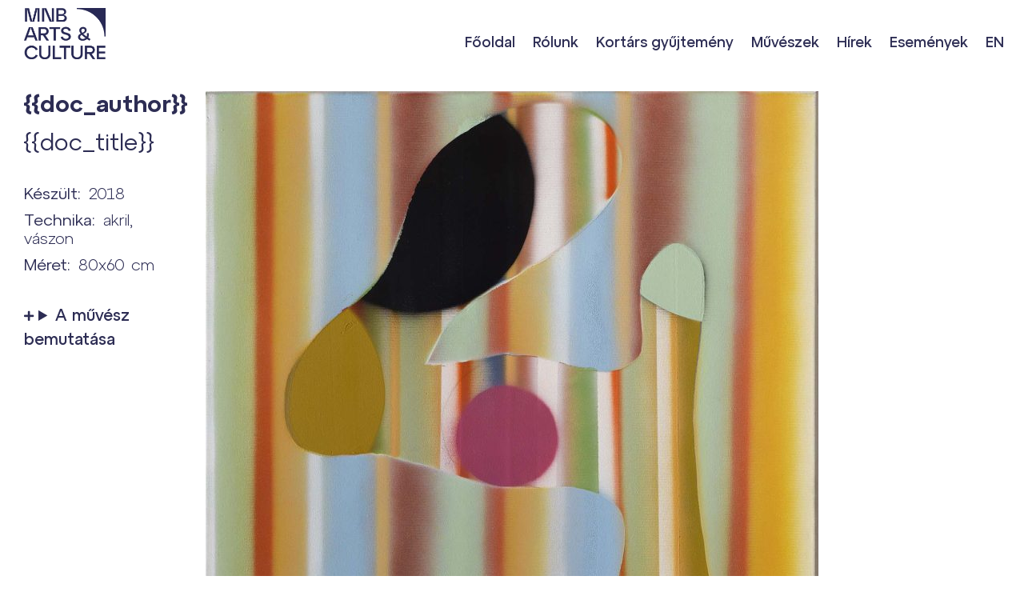

--- FILE ---
content_type: text/html; charset=UTF-8
request_url: https://mnbarts.hu/gyujtemeny/okapi/
body_size: 18353
content:
<!doctype html>
<html lang="hu-HU">
<head>
<meta charset="UTF-8">
<meta name="viewport" content="width=device-width, initial-scale=1">
<link rel="profile" href="https://gmpg.org/xfn/11">
<meta name='robots' content='index, follow, max-image-preview:large, max-snippet:-1, max-video-preview:-1' />
<!-- This site is optimized with the Yoast SEO Premium plugin v23.1 (Yoast SEO v23.1) - https://yoast.com/wordpress/plugins/seo/ -->
<title>Okapi - MNB Arts and Culture</title>
<link rel="canonical" href="https://mnbarts.hu/gyujtemeny/okapi/" />
<meta property="og:locale" content="hu_HU" />
<meta property="og:type" content="article" />
<meta property="og:title" content="Okapi" />
<meta property="og:url" content="https://mnbarts.hu/gyujtemeny/okapi/" />
<meta property="og:site_name" content="MNB Arts and Culture" />
<meta property="article:publisher" content="https://www.facebook.com/profile.php?id=100083016948242" />
<meta property="og:image" content="https://mnbarts.hu/files/0719-Somody-Peter-Okapi.jpg" />
<meta property="og:image:width" content="1437" />
<meta property="og:image:height" content="1920" />
<meta property="og:image:type" content="image/jpeg" />
<meta name="twitter:card" content="summary_large_image" />
<script type="application/ld+json" class="yoast-schema-graph">{"@context":"https://schema.org","@graph":[{"@type":"WebPage","@id":"https://mnbarts.hu/gyujtemeny/okapi/","url":"https://mnbarts.hu/gyujtemeny/okapi/","name":"Okapi - MNB Arts and Culture","isPartOf":{"@id":"https://mnbarts.hu/#website"},"primaryImageOfPage":{"@id":"https://mnbarts.hu/gyujtemeny/okapi/#primaryimage"},"image":{"@id":"https://mnbarts.hu/gyujtemeny/okapi/#primaryimage"},"thumbnailUrl":"/files/0719-Somody-Peter-Okapi.jpg","datePublished":"2023-03-11T23:49:20+00:00","dateModified":"2023-03-11T23:49:20+00:00","breadcrumb":{"@id":"https://mnbarts.hu/gyujtemeny/okapi/#breadcrumb"},"inLanguage":"hu","potentialAction":[{"@type":"ReadAction","target":["https://mnbarts.hu/gyujtemeny/okapi/"]}]},{"@type":"ImageObject","inLanguage":"hu","@id":"https://mnbarts.hu/gyujtemeny/okapi/#primaryimage","url":"/files/0719-Somody-Peter-Okapi.jpg","contentUrl":"/files/0719-Somody-Peter-Okapi.jpg","width":1437,"height":1920},{"@type":"BreadcrumbList","@id":"https://mnbarts.hu/gyujtemeny/okapi/#breadcrumb","itemListElement":[{"@type":"ListItem","position":1,"name":"Kezdőlap","item":"https://mnbarts.hu/"},{"@type":"ListItem","position":2,"name":"Okapi"}]},{"@type":"WebSite","@id":"https://mnbarts.hu/#website","url":"https://mnbarts.hu/","name":"MNB Arts and Culture","description":"Kulturális értéket közvetítünk","publisher":{"@id":"https://mnbarts.hu/#organization"},"alternateName":"MNB Arts and Culture","potentialAction":[{"@type":"SearchAction","target":{"@type":"EntryPoint","urlTemplate":"https://mnbarts.hu/?s={search_term_string}"},"query-input":"required name=search_term_string"}],"inLanguage":"hu"},{"@type":"Organization","@id":"https://mnbarts.hu/#organization","name":"MNB Arts and Culture","alternateName":"MNB Arts and Culture","url":"https://mnbarts.hu/","logo":{"@type":"ImageObject","inLanguage":"hu","@id":"https://mnbarts.hu/#/schema/logo/image/","url":"/files/2023/03/logo_mnbarts_l.png","contentUrl":"/files/2023/03/logo_mnbarts_l.png","width":119,"height":82,"caption":"MNB Arts and Culture"},"image":{"@id":"https://mnbarts.hu/#/schema/logo/image/"},"sameAs":["https://www.facebook.com/profile.php?id=100083016948242"],"description":"MNB Arts and Culture gondozza a Magyar Nemzeti Bank által életre hívott művészeti gyűjteményt. Célja a nagyközönség számára széles körben hozzáférhetővé és megismerhetővé, a szakma számára pedig kutathatóvá és feldolgozhatóvá tenni annak anyagát, mind a hazai, mind a nemzetközi színtéren.","email":"info@mnbarts.hu","legalName":"MNB Arts and Culture"}]}</script>
<!-- / Yoast SEO Premium plugin. -->
<link rel='dns-prefetch' href='//maps.googleapis.com' />
<link rel='dns-prefetch' href='//meet.jit.si' />
<link rel='dns-prefetch' href='//fonts.googleapis.com' />
<link rel="alternate" type="application/rss+xml" title="MNB Arts and Culture &raquo; hírcsatorna" href="https://mnbarts.hu/feed/" />
<link rel="alternate" type="application/rss+xml" title="MNB Arts and Culture &raquo; hozzászólás hírcsatorna" href="https://mnbarts.hu/comments/feed/" />
<script>
window._wpemojiSettings = {"baseUrl":"https:\/\/s.w.org\/images\/core\/emoji\/14.0.0\/72x72\/","ext":".png","svgUrl":"https:\/\/s.w.org\/images\/core\/emoji\/14.0.0\/svg\/","svgExt":".svg","source":{"concatemoji":"https:\/\/mnbarts.hu\/wp-includes\/js\/wp-emoji-release.min.js?ver=6.4.7"}};
/*! This file is auto-generated */
!function(i,n){var o,s,e;function c(e){try{var t={supportTests:e,timestamp:(new Date).valueOf()};sessionStorage.setItem(o,JSON.stringify(t))}catch(e){}}function p(e,t,n){e.clearRect(0,0,e.canvas.width,e.canvas.height),e.fillText(t,0,0);var t=new Uint32Array(e.getImageData(0,0,e.canvas.width,e.canvas.height).data),r=(e.clearRect(0,0,e.canvas.width,e.canvas.height),e.fillText(n,0,0),new Uint32Array(e.getImageData(0,0,e.canvas.width,e.canvas.height).data));return t.every(function(e,t){return e===r[t]})}function u(e,t,n){switch(t){case"flag":return n(e,"\ud83c\udff3\ufe0f\u200d\u26a7\ufe0f","\ud83c\udff3\ufe0f\u200b\u26a7\ufe0f")?!1:!n(e,"\ud83c\uddfa\ud83c\uddf3","\ud83c\uddfa\u200b\ud83c\uddf3")&&!n(e,"\ud83c\udff4\udb40\udc67\udb40\udc62\udb40\udc65\udb40\udc6e\udb40\udc67\udb40\udc7f","\ud83c\udff4\u200b\udb40\udc67\u200b\udb40\udc62\u200b\udb40\udc65\u200b\udb40\udc6e\u200b\udb40\udc67\u200b\udb40\udc7f");case"emoji":return!n(e,"\ud83e\udef1\ud83c\udffb\u200d\ud83e\udef2\ud83c\udfff","\ud83e\udef1\ud83c\udffb\u200b\ud83e\udef2\ud83c\udfff")}return!1}function f(e,t,n){var r="undefined"!=typeof WorkerGlobalScope&&self instanceof WorkerGlobalScope?new OffscreenCanvas(300,150):i.createElement("canvas"),a=r.getContext("2d",{willReadFrequently:!0}),o=(a.textBaseline="top",a.font="600 32px Arial",{});return e.forEach(function(e){o[e]=t(a,e,n)}),o}function t(e){var t=i.createElement("script");t.src=e,t.defer=!0,i.head.appendChild(t)}"undefined"!=typeof Promise&&(o="wpEmojiSettingsSupports",s=["flag","emoji"],n.supports={everything:!0,everythingExceptFlag:!0},e=new Promise(function(e){i.addEventListener("DOMContentLoaded",e,{once:!0})}),new Promise(function(t){var n=function(){try{var e=JSON.parse(sessionStorage.getItem(o));if("object"==typeof e&&"number"==typeof e.timestamp&&(new Date).valueOf()<e.timestamp+604800&&"object"==typeof e.supportTests)return e.supportTests}catch(e){}return null}();if(!n){if("undefined"!=typeof Worker&&"undefined"!=typeof OffscreenCanvas&&"undefined"!=typeof URL&&URL.createObjectURL&&"undefined"!=typeof Blob)try{var e="postMessage("+f.toString()+"("+[JSON.stringify(s),u.toString(),p.toString()].join(",")+"));",r=new Blob([e],{type:"text/javascript"}),a=new Worker(URL.createObjectURL(r),{name:"wpTestEmojiSupports"});return void(a.onmessage=function(e){c(n=e.data),a.terminate(),t(n)})}catch(e){}c(n=f(s,u,p))}t(n)}).then(function(e){for(var t in e)n.supports[t]=e[t],n.supports.everything=n.supports.everything&&n.supports[t],"flag"!==t&&(n.supports.everythingExceptFlag=n.supports.everythingExceptFlag&&n.supports[t]);n.supports.everythingExceptFlag=n.supports.everythingExceptFlag&&!n.supports.flag,n.DOMReady=!1,n.readyCallback=function(){n.DOMReady=!0}}).then(function(){return e}).then(function(){var e;n.supports.everything||(n.readyCallback(),(e=n.source||{}).concatemoji?t(e.concatemoji):e.wpemoji&&e.twemoji&&(t(e.twemoji),t(e.wpemoji)))}))}((window,document),window._wpemojiSettings);
</script>
<style id='wp-emoji-styles-inline-css'>
img.wp-smiley, img.emoji {
display: inline !important;
border: none !important;
box-shadow: none !important;
height: 1em !important;
width: 1em !important;
margin: 0 0.07em !important;
vertical-align: -0.1em !important;
background: none !important;
padding: 0 !important;
}
</style>
<!-- <link rel='stylesheet' id='wp-block-library-css' href='https://mnbarts.hu/wp-includes/css/dist/block-library/style.min.css?ver=6.4.7' media='all' /> -->
<link rel="stylesheet" type="text/css" href="//mnbarts.hu/wp-content/cache/wpfc-minified/2c7nm2pl/c77hd.css" media="all"/>
<style id='qsm-quiz-style-inline-css'>
</style>
<style id='classic-theme-styles-inline-css'>
/*! This file is auto-generated */
.wp-block-button__link{color:#fff;background-color:#32373c;border-radius:9999px;box-shadow:none;text-decoration:none;padding:calc(.667em + 2px) calc(1.333em + 2px);font-size:1.125em}.wp-block-file__button{background:#32373c;color:#fff;text-decoration:none}
</style>
<style id='global-styles-inline-css'>
body{--wp--preset--color--black: #000000;--wp--preset--color--cyan-bluish-gray: #abb8c3;--wp--preset--color--white: #ffffff;--wp--preset--color--pale-pink: #f78da7;--wp--preset--color--vivid-red: #cf2e2e;--wp--preset--color--luminous-vivid-orange: #ff6900;--wp--preset--color--luminous-vivid-amber: #fcb900;--wp--preset--color--light-green-cyan: #7bdcb5;--wp--preset--color--vivid-green-cyan: #00d084;--wp--preset--color--pale-cyan-blue: #8ed1fc;--wp--preset--color--vivid-cyan-blue: #0693e3;--wp--preset--color--vivid-purple: #9b51e0;--wp--preset--gradient--vivid-cyan-blue-to-vivid-purple: linear-gradient(135deg,rgba(6,147,227,1) 0%,rgb(155,81,224) 100%);--wp--preset--gradient--light-green-cyan-to-vivid-green-cyan: linear-gradient(135deg,rgb(122,220,180) 0%,rgb(0,208,130) 100%);--wp--preset--gradient--luminous-vivid-amber-to-luminous-vivid-orange: linear-gradient(135deg,rgba(252,185,0,1) 0%,rgba(255,105,0,1) 100%);--wp--preset--gradient--luminous-vivid-orange-to-vivid-red: linear-gradient(135deg,rgba(255,105,0,1) 0%,rgb(207,46,46) 100%);--wp--preset--gradient--very-light-gray-to-cyan-bluish-gray: linear-gradient(135deg,rgb(238,238,238) 0%,rgb(169,184,195) 100%);--wp--preset--gradient--cool-to-warm-spectrum: linear-gradient(135deg,rgb(74,234,220) 0%,rgb(151,120,209) 20%,rgb(207,42,186) 40%,rgb(238,44,130) 60%,rgb(251,105,98) 80%,rgb(254,248,76) 100%);--wp--preset--gradient--blush-light-purple: linear-gradient(135deg,rgb(255,206,236) 0%,rgb(152,150,240) 100%);--wp--preset--gradient--blush-bordeaux: linear-gradient(135deg,rgb(254,205,165) 0%,rgb(254,45,45) 50%,rgb(107,0,62) 100%);--wp--preset--gradient--luminous-dusk: linear-gradient(135deg,rgb(255,203,112) 0%,rgb(199,81,192) 50%,rgb(65,88,208) 100%);--wp--preset--gradient--pale-ocean: linear-gradient(135deg,rgb(255,245,203) 0%,rgb(182,227,212) 50%,rgb(51,167,181) 100%);--wp--preset--gradient--electric-grass: linear-gradient(135deg,rgb(202,248,128) 0%,rgb(113,206,126) 100%);--wp--preset--gradient--midnight: linear-gradient(135deg,rgb(2,3,129) 0%,rgb(40,116,252) 100%);--wp--preset--font-size--small: 13px;--wp--preset--font-size--medium: 20px;--wp--preset--font-size--large: 36px;--wp--preset--font-size--x-large: 42px;--wp--preset--spacing--20: 0.44rem;--wp--preset--spacing--30: 0.67rem;--wp--preset--spacing--40: 1rem;--wp--preset--spacing--50: 1.5rem;--wp--preset--spacing--60: 2.25rem;--wp--preset--spacing--70: 3.38rem;--wp--preset--spacing--80: 5.06rem;--wp--preset--shadow--natural: 6px 6px 9px rgba(0, 0, 0, 0.2);--wp--preset--shadow--deep: 12px 12px 50px rgba(0, 0, 0, 0.4);--wp--preset--shadow--sharp: 6px 6px 0px rgba(0, 0, 0, 0.2);--wp--preset--shadow--outlined: 6px 6px 0px -3px rgba(255, 255, 255, 1), 6px 6px rgba(0, 0, 0, 1);--wp--preset--shadow--crisp: 6px 6px 0px rgba(0, 0, 0, 1);}:where(.is-layout-flex){gap: 0.5em;}:where(.is-layout-grid){gap: 0.5em;}body .is-layout-flow > .alignleft{float: left;margin-inline-start: 0;margin-inline-end: 2em;}body .is-layout-flow > .alignright{float: right;margin-inline-start: 2em;margin-inline-end: 0;}body .is-layout-flow > .aligncenter{margin-left: auto !important;margin-right: auto !important;}body .is-layout-constrained > .alignleft{float: left;margin-inline-start: 0;margin-inline-end: 2em;}body .is-layout-constrained > .alignright{float: right;margin-inline-start: 2em;margin-inline-end: 0;}body .is-layout-constrained > .aligncenter{margin-left: auto !important;margin-right: auto !important;}body .is-layout-constrained > :where(:not(.alignleft):not(.alignright):not(.alignfull)){max-width: var(--wp--style--global--content-size);margin-left: auto !important;margin-right: auto !important;}body .is-layout-constrained > .alignwide{max-width: var(--wp--style--global--wide-size);}body .is-layout-flex{display: flex;}body .is-layout-flex{flex-wrap: wrap;align-items: center;}body .is-layout-flex > *{margin: 0;}body .is-layout-grid{display: grid;}body .is-layout-grid > *{margin: 0;}:where(.wp-block-columns.is-layout-flex){gap: 2em;}:where(.wp-block-columns.is-layout-grid){gap: 2em;}:where(.wp-block-post-template.is-layout-flex){gap: 1.25em;}:where(.wp-block-post-template.is-layout-grid){gap: 1.25em;}.has-black-color{color: var(--wp--preset--color--black) !important;}.has-cyan-bluish-gray-color{color: var(--wp--preset--color--cyan-bluish-gray) !important;}.has-white-color{color: var(--wp--preset--color--white) !important;}.has-pale-pink-color{color: var(--wp--preset--color--pale-pink) !important;}.has-vivid-red-color{color: var(--wp--preset--color--vivid-red) !important;}.has-luminous-vivid-orange-color{color: var(--wp--preset--color--luminous-vivid-orange) !important;}.has-luminous-vivid-amber-color{color: var(--wp--preset--color--luminous-vivid-amber) !important;}.has-light-green-cyan-color{color: var(--wp--preset--color--light-green-cyan) !important;}.has-vivid-green-cyan-color{color: var(--wp--preset--color--vivid-green-cyan) !important;}.has-pale-cyan-blue-color{color: var(--wp--preset--color--pale-cyan-blue) !important;}.has-vivid-cyan-blue-color{color: var(--wp--preset--color--vivid-cyan-blue) !important;}.has-vivid-purple-color{color: var(--wp--preset--color--vivid-purple) !important;}.has-black-background-color{background-color: var(--wp--preset--color--black) !important;}.has-cyan-bluish-gray-background-color{background-color: var(--wp--preset--color--cyan-bluish-gray) !important;}.has-white-background-color{background-color: var(--wp--preset--color--white) !important;}.has-pale-pink-background-color{background-color: var(--wp--preset--color--pale-pink) !important;}.has-vivid-red-background-color{background-color: var(--wp--preset--color--vivid-red) !important;}.has-luminous-vivid-orange-background-color{background-color: var(--wp--preset--color--luminous-vivid-orange) !important;}.has-luminous-vivid-amber-background-color{background-color: var(--wp--preset--color--luminous-vivid-amber) !important;}.has-light-green-cyan-background-color{background-color: var(--wp--preset--color--light-green-cyan) !important;}.has-vivid-green-cyan-background-color{background-color: var(--wp--preset--color--vivid-green-cyan) !important;}.has-pale-cyan-blue-background-color{background-color: var(--wp--preset--color--pale-cyan-blue) !important;}.has-vivid-cyan-blue-background-color{background-color: var(--wp--preset--color--vivid-cyan-blue) !important;}.has-vivid-purple-background-color{background-color: var(--wp--preset--color--vivid-purple) !important;}.has-black-border-color{border-color: var(--wp--preset--color--black) !important;}.has-cyan-bluish-gray-border-color{border-color: var(--wp--preset--color--cyan-bluish-gray) !important;}.has-white-border-color{border-color: var(--wp--preset--color--white) !important;}.has-pale-pink-border-color{border-color: var(--wp--preset--color--pale-pink) !important;}.has-vivid-red-border-color{border-color: var(--wp--preset--color--vivid-red) !important;}.has-luminous-vivid-orange-border-color{border-color: var(--wp--preset--color--luminous-vivid-orange) !important;}.has-luminous-vivid-amber-border-color{border-color: var(--wp--preset--color--luminous-vivid-amber) !important;}.has-light-green-cyan-border-color{border-color: var(--wp--preset--color--light-green-cyan) !important;}.has-vivid-green-cyan-border-color{border-color: var(--wp--preset--color--vivid-green-cyan) !important;}.has-pale-cyan-blue-border-color{border-color: var(--wp--preset--color--pale-cyan-blue) !important;}.has-vivid-cyan-blue-border-color{border-color: var(--wp--preset--color--vivid-cyan-blue) !important;}.has-vivid-purple-border-color{border-color: var(--wp--preset--color--vivid-purple) !important;}.has-vivid-cyan-blue-to-vivid-purple-gradient-background{background: var(--wp--preset--gradient--vivid-cyan-blue-to-vivid-purple) !important;}.has-light-green-cyan-to-vivid-green-cyan-gradient-background{background: var(--wp--preset--gradient--light-green-cyan-to-vivid-green-cyan) !important;}.has-luminous-vivid-amber-to-luminous-vivid-orange-gradient-background{background: var(--wp--preset--gradient--luminous-vivid-amber-to-luminous-vivid-orange) !important;}.has-luminous-vivid-orange-to-vivid-red-gradient-background{background: var(--wp--preset--gradient--luminous-vivid-orange-to-vivid-red) !important;}.has-very-light-gray-to-cyan-bluish-gray-gradient-background{background: var(--wp--preset--gradient--very-light-gray-to-cyan-bluish-gray) !important;}.has-cool-to-warm-spectrum-gradient-background{background: var(--wp--preset--gradient--cool-to-warm-spectrum) !important;}.has-blush-light-purple-gradient-background{background: var(--wp--preset--gradient--blush-light-purple) !important;}.has-blush-bordeaux-gradient-background{background: var(--wp--preset--gradient--blush-bordeaux) !important;}.has-luminous-dusk-gradient-background{background: var(--wp--preset--gradient--luminous-dusk) !important;}.has-pale-ocean-gradient-background{background: var(--wp--preset--gradient--pale-ocean) !important;}.has-electric-grass-gradient-background{background: var(--wp--preset--gradient--electric-grass) !important;}.has-midnight-gradient-background{background: var(--wp--preset--gradient--midnight) !important;}.has-small-font-size{font-size: var(--wp--preset--font-size--small) !important;}.has-medium-font-size{font-size: var(--wp--preset--font-size--medium) !important;}.has-large-font-size{font-size: var(--wp--preset--font-size--large) !important;}.has-x-large-font-size{font-size: var(--wp--preset--font-size--x-large) !important;}
.wp-block-navigation a:where(:not(.wp-element-button)){color: inherit;}
:where(.wp-block-post-template.is-layout-flex){gap: 1.25em;}:where(.wp-block-post-template.is-layout-grid){gap: 1.25em;}
:where(.wp-block-columns.is-layout-flex){gap: 2em;}:where(.wp-block-columns.is-layout-grid){gap: 2em;}
.wp-block-pullquote{font-size: 1.5em;line-height: 1.6;}
</style>
<!-- <link rel='stylesheet' id='trp-language-switcher-style-css' href='https://mnbarts.hu/wp-content/plugins/translatepress-multilingual/assets/css/trp-language-switcher.css?ver=2.8.1' media='all' /> -->
<!-- <link rel='stylesheet' id='simplelightbox-css-css' href='https://mnbarts.hu/wp-content/plugins/simplelightbox/dist/simple-lightbox.min.css?ver=6.4.7' media='all' /> -->
<!-- <link rel='stylesheet' id='hello-elementor-css' href='https://mnbarts.hu/wp-content/themes/hello-elementor/style.min.css?ver=3.1.0' media='all' /> -->
<!-- <link rel='stylesheet' id='hello-elementor-theme-style-css' href='https://mnbarts.hu/wp-content/themes/hello-elementor/theme.min.css?ver=3.1.0' media='all' /> -->
<!-- <link rel='stylesheet' id='hello-elementor-header-footer-css' href='https://mnbarts.hu/wp-content/themes/hello-elementor/header-footer.min.css?ver=3.1.0' media='all' /> -->
<!-- <link rel='stylesheet' id='elementor-frontend-css' href='https://mnbarts.hu/wp-content/plugins/elementor/assets/css/frontend-lite.min.css?ver=3.20.3' media='all' /> -->
<link rel="stylesheet" type="text/css" href="//mnbarts.hu/wp-content/cache/wpfc-minified/mbhmlvgk/c759i.css" media="all"/>
<link rel='stylesheet' id='elementor-post-5-css' href='https://mnbarts.hu/files/elementor/css/post-5.css?ver=1742671411' media='all' />
<!-- <link rel='stylesheet' id='elementor-icons-css' href='https://mnbarts.hu/wp-content/plugins/elementor/assets/lib/eicons/css/elementor-icons.min.css?ver=5.29.0' media='all' /> -->
<!-- <link rel='stylesheet' id='swiper-css' href='https://mnbarts.hu/wp-content/plugins/elementor/assets/lib/swiper/v8/css/swiper.min.css?ver=8.4.5' media='all' /> -->
<!-- <link rel='stylesheet' id='elementor-pro-css' href='https://mnbarts.hu/wp-content/plugins/elementor-pro/assets/css/frontend-lite.min.css?ver=3.20.2' media='all' /> -->
<!-- <link rel='stylesheet' id='font-awesome-5-all-css' href='https://mnbarts.hu/wp-content/plugins/elementor/assets/lib/font-awesome/css/all.min.css?ver=3.20.3' media='all' /> -->
<!-- <link rel='stylesheet' id='font-awesome-4-shim-css' href='https://mnbarts.hu/wp-content/plugins/elementor/assets/lib/font-awesome/css/v4-shims.min.css?ver=3.20.3' media='all' /> -->
<!-- <link rel='stylesheet' id='elementor-global-css' href='https://mnbarts.hu/files/elementor/css/global.css?ver=1711634153' media='all' /> -->
<link rel="stylesheet" type="text/css" href="//mnbarts.hu/wp-content/cache/wpfc-minified/f69zkfa1/dtun5.css" media="all"/>
<link rel='stylesheet' id='elementor-post-33-css' href='https://mnbarts.hu/files/elementor/css/post-33.css?ver=1742671426' media='all' />
<link rel='stylesheet' id='elementor-post-2724-css' href='https://mnbarts.hu/files/elementor/css/post-2724.css?ver=1765544168' media='all' />
<link rel='stylesheet' id='evcal_google_fonts-css' href='https://fonts.googleapis.com/css?family=Noto+Sans%3A400%2C400italic%2C700%7CPoppins%3A700%2C800%2C900&#038;subset=latin%2Clatin-ext&#038;ver=4.6.6' media='all' />
<!-- <link rel='stylesheet' id='evcal_cal_default-css' href='//mnbarts.hu/wp-content/plugins/eventON/assets/css/eventon_styles.css?ver=4.6.6' media='all' /> -->
<!-- <link rel='stylesheet' id='evo_font_icons-css' href='//mnbarts.hu/wp-content/plugins/eventON/assets/fonts/all.css?ver=4.6.6' media='all' /> -->
<!-- <link rel='stylesheet' id='eventon_dynamic_styles-css' href='//mnbarts.hu/wp-content/plugins/eventON/assets/css/eventon_dynamic_styles.css?ver=4.6.6' media='all' /> -->
<!-- <link rel='stylesheet' id='dlp-single-post-css' href='https://mnbarts.hu/wp-content/plugins/document-library-pro/assets/css/dlp-single-post.min.css?ver=1.9.7' media='all' /> -->
<link rel="stylesheet" type="text/css" href="//mnbarts.hu/wp-content/cache/wpfc-minified/djow0gqt/c7c70.css" media="all"/>
<style id='posts-table-pro-head-inline-css'>
table.posts-data-table { visibility: hidden; }
</style>
<!-- <link rel='stylesheet' id='ecs-styles-css' href='https://mnbarts.hu/wp-content/plugins/ele-custom-skin/assets/css/ecs-style.css?ver=3.1.7' media='all' /> -->
<link rel="stylesheet" type="text/css" href="//mnbarts.hu/wp-content/cache/wpfc-minified/1ps9ydt4/c759i.css" media="all"/>
<link rel='stylesheet' id='elementor-post-2915-css' href='https://mnbarts.hu/files/elementor/css/post-2915.css?ver=1681232890' media='all' />
<link rel='stylesheet' id='elementor-post-3362-css' href='https://mnbarts.hu/files/elementor/css/post-3362.css?ver=1680879696' media='all' />
<link rel='stylesheet' id='elementor-post-4207-css' href='https://mnbarts.hu/files/elementor/css/post-4207.css?ver=1682214810' media='all' />
<link rel='stylesheet' id='google-fonts-1-css' href='https://fonts.googleapis.com/css?family=Roboto+Slab%3A100%2C100italic%2C200%2C200italic%2C300%2C300italic%2C400%2C400italic%2C500%2C500italic%2C600%2C600italic%2C700%2C700italic%2C800%2C800italic%2C900%2C900italic&#038;display=swap&#038;subset=latin-ext&#038;ver=6.4.7' media='all' />
<!-- <link rel='stylesheet' id='elementor-icons-shared-0-css' href='https://mnbarts.hu/wp-content/plugins/elementor/assets/lib/font-awesome/css/fontawesome.min.css?ver=5.15.3' media='all' /> -->
<!-- <link rel='stylesheet' id='elementor-icons-fa-solid-css' href='https://mnbarts.hu/wp-content/plugins/elementor/assets/lib/font-awesome/css/solid.min.css?ver=5.15.3' media='all' /> -->
<!-- <link rel='stylesheet' id='elementor-icons-fa-brands-css' href='https://mnbarts.hu/wp-content/plugins/elementor/assets/lib/font-awesome/css/brands.min.css?ver=5.15.3' media='all' /> -->
<link rel="stylesheet" type="text/css" href="//mnbarts.hu/wp-content/cache/wpfc-minified/e4229bwm/c759i.css" media="all"/>
<link rel="preconnect" href="https://fonts.gstatic.com/" crossorigin><script src='//mnbarts.hu/wp-content/cache/wpfc-minified/8mkt9cmc/c759i.js' type="text/javascript"></script>
<!-- <script src="//mnbarts.hu/wp-content/cache/wpfc-minified/dfz1b1a6/c759i.js" id="jquery-core-js"></script> -->
<!-- <script src="//mnbarts.hu/wp-content/cache/wpfc-minified/95arvk74/c759i.js" id="jquery-migrate-js"></script> -->
<!-- <script src="//mnbarts.hu/wp-content/cache/wpfc-minified/7w2wr4p3/c759i.js" id="font-awesome-4-shim-js"></script> -->
<script id="evo-inlinescripts-header-js-after">
jQuery(document).ready(function($){});
</script>
<script id="ecs_ajax_load-js-extra">
var ecs_ajax_params = {"ajaxurl":"https:\/\/mnbarts.hu\/wp-admin\/admin-ajax.php","posts":"{\"page\":0,\"dlp_document\":\"okapi\",\"post_type\":\"dlp_document\",\"name\":\"okapi\",\"error\":\"\",\"m\":\"\",\"p\":0,\"post_parent\":\"\",\"subpost\":\"\",\"subpost_id\":\"\",\"attachment\":\"\",\"attachment_id\":0,\"pagename\":\"\",\"page_id\":0,\"second\":\"\",\"minute\":\"\",\"hour\":\"\",\"day\":0,\"monthnum\":0,\"year\":0,\"w\":0,\"category_name\":\"\",\"tag\":\"\",\"cat\":\"\",\"tag_id\":\"\",\"author\":\"\",\"author_name\":\"\",\"feed\":\"\",\"tb\":\"\",\"paged\":0,\"meta_key\":\"\",\"meta_value\":\"\",\"preview\":\"\",\"s\":\"\",\"sentence\":\"\",\"title\":\"\",\"fields\":\"\",\"menu_order\":\"\",\"embed\":\"\",\"category__in\":[],\"category__not_in\":[],\"category__and\":[],\"post__in\":[],\"post__not_in\":[],\"post_name__in\":[],\"tag__in\":[],\"tag__not_in\":[],\"tag__and\":[],\"tag_slug__in\":[],\"tag_slug__and\":[],\"post_parent__in\":[],\"post_parent__not_in\":[],\"author__in\":[],\"author__not_in\":[],\"search_columns\":[],\"ignore_sticky_posts\":false,\"suppress_filters\":false,\"cache_results\":true,\"update_post_term_cache\":true,\"update_menu_item_cache\":false,\"lazy_load_term_meta\":true,\"update_post_meta_cache\":true,\"posts_per_page\":10,\"nopaging\":false,\"comments_per_page\":\"50\",\"no_found_rows\":false,\"order\":\"DESC\"}"};
</script>
<script src='//mnbarts.hu/wp-content/cache/wpfc-minified/mornp6qi/c759i.js' type="text/javascript"></script>
<!-- <script src="//mnbarts.hu/wp-content/cache/wpfc-minified/fpw2bbkv/c759i.js" id="ecs_ajax_load-js"></script> -->
<!-- <script src="//mnbarts.hu/wp-content/cache/wpfc-minified/g1pcui75/c759i.js" id="ecs-script-js"></script> -->
<link rel="https://api.w.org/" href="https://mnbarts.hu/wp-json/" /><link rel="EditURI" type="application/rsd+xml" title="RSD" href="https://mnbarts.hu/xmlrpc.php?rsd" />
<meta name="generator" content="WordPress 6.4.7" />
<link rel='shortlink' href='https://mnbarts.hu/?p=1444' />
<link rel="alternate" type="application/json+oembed" href="https://mnbarts.hu/wp-json/oembed/1.0/embed?url=https%3A%2F%2Fmnbarts.hu%2Fgyujtemeny%2Fokapi%2F" />
<link rel="alternate" type="text/xml+oembed" href="https://mnbarts.hu/wp-json/oembed/1.0/embed?url=https%3A%2F%2Fmnbarts.hu%2Fgyujtemeny%2Fokapi%2F&#038;format=xml" />
<link rel="alternate" hreflang="hu-HU" href="https://mnbarts.hu/gyujtemeny/okapi/"/>
<link rel="alternate" hreflang="en-GB" href="https://mnbarts.hu/en/gyujtemeny/okapi/"/>
<link rel="alternate" hreflang="hu" href="https://mnbarts.hu/gyujtemeny/okapi/"/>
<link rel="alternate" hreflang="en" href="https://mnbarts.hu/en/gyujtemeny/okapi/"/>
<style>
.sl-overlay{background:#ffffff;opacity: 0.7;z-index: 1035;}
.sl-wrapper .sl-navigation button,.sl-wrapper .sl-close,.sl-wrapper .sl-counter{color:#000000;z-index: 10060;}
.sl-wrapper .sl-image{z-index:10000;}
.sl-spinner{border-color:#333333;z-index:1007;}
.sl-wrapper{z-index:1040;}
.sl-wrapper .sl-image .sl-caption{background:rgba(0,0,0,0.8);color:#ffffff;}
</style><meta name="generator" content="Elementor 3.20.3; features: e_optimized_assets_loading, e_optimized_css_loading, additional_custom_breakpoints, block_editor_assets_optimize, e_image_loading_optimization; settings: css_print_method-external, google_font-enabled, font_display-swap">
<style>
::placeholder {
color: var(--e-global-color-text) !important;
opacity: .7 !important;
font-family: "AtypBLText", Sans-serif !important;
}
cite.title {
font-style: normal;
}
button.sl-close:focus,
button.sl-close:focus-visible,
button.sl-close:hover,
.sl-navigation button:focus,
.sl-navigation button:focus-visible,
.sl-navigation button:hover {
outline: none !important;
border: none;
background: transparent !important;
}
button.toggle, 
button.radio, 
button.control {
display: flex;
align-items: center;
text-transform: uppercase;
font-weight: 500;
word-spacing: -3px;
letter-spacing: 0.5px;
line-height: 1rem;
padding: 0.6rem;
outline: none;
border-radius: 0;
border: 2px solid var(--e-global-color-text);
color: var(--e-global-color-text);
background: transparent;
transition: all .3s linear;
}
button.toggle, 
button.toggle:focus, 
button.radio, 
button.radio:focus, 
button.control, 
button.control:focus {
border-radius: 0;
border: 2px solid var(--e-global-color-text);
color: var(--e-global-color-text);
background: transparent;
}
button.radio:not(.selected):active {
background: var(--e-global-color-text);
color: #fff;
}
button.radio.selected:active {
color: var(--e-global-color-text);
background: transparent;
}
button.toggle:hover, 
button.radio:hover, 
button.control:hover {
border-bottom-right-radius: 16px;
background: transparent;
}
button.toggle.pushed, 
button.toggle.pushed:focus,
button.radio.selected, 
button.radio.selected:not(:active):focus,
button.control:active {
border-bottom-right-radius: 16px;
background: var(--e-global-color-text);
color: #fff;
}
button.toggle i, 
button.radio i, 
button.control i {
padding-left: 5px;
font-size: 12px;
}
.puzzle-wrap .elementor-widget-wrap.elementor-element-populated {
line-height: 0;
}
details.extra-info {
font-size: 14px;
margin: 20px 0;
width: 100%;
}
details.extra-info:before {
content: "\f067";
position: absolute;
top: 37px;
left: 0;
transform: translateY(-50%);
}
details.extra-info[open]:before {
content: "\f068";
}
details.extra-info summary {
position: relative;
font-size: 20px;
font-weight: 500;
font-family: "AtypBLText", sans-serif;
list-style: none;
text-indent: 18px;
line-height: 30px;
cursor: pointer;
}
details.extra-info summary:focus-visible {
outline-offset: 8px;
}
details.extra-info .details-content {
font-size: 18px;
font-family: 'AtypBLText';
font-weight: 300;
line-height: 1.65rem;
margin-top: 20px;
display: none;
}
body:not(.show-artworkinfo) details.extra-info .details-content {	
}
details.extra-info a {
font-weight: 500;
}
details.extra-info a:hover {
text-decoration: underline;
}
.wp-block-image.aligncenter > figcaption, .wp-block-image .aligncenter > figcaption, .wp-block-image.alignleft > figcaption, .wp-block-image .alignleft > figcaption, .wp-block-image.alignright > figcaption, .wp-block-image .alignright > figcaption {
color: #2D2D54;
font-weight: 300;
font-size: 18px;
}
.puzzle-wrap .elementor-icon {
transition: none;
}
.puzzle-wrap .elementor-icon svg {
width: 100%;
height: 100%;
}
.plus-carousel-inner [type=button]:hover, .plus-carousel-inner button:hover,
.plus-carousel-inner [type=button]:focus, .plus-carousel-inner button:focus {
background-color: unset;
outline: none;
}
.slick-nav.style-3.top-right {
top: 25px;
border: none;
padding: 0;
}
.slick-prev.style-3:before, .slick-next.style-3:before {
font-size: 28px;
background: transparent !important;
}
.slick-nav.style-3:hover:before {
opacity: initial;
}
.controls-wrapper {
display: flex;
align-items: center;
justify-content: end;
gap: 20px;
margin-bottom: 9px;
}
.results-count {
font-weight: 500;
white-space: nowrap;
padding: 0 10px 10px;
}
.asp_w_container_1 {
/*    width: auto !important;*/
display: inline-block;
}
#ajaxsearchpro1_1 .probox .proinput input.autocomplete, 
#ajaxsearchpro1_2 .probox .proinput input.autocomplete, 
div.asp_m.asp_m_1 .probox .proinput input.autocomplete, 
#ajaxsearchpro1_1 .probox .proinput input.orig, 
#ajaxsearchpro1_2 .probox .proinput input.orig, 
div.asp_m.asp_m_1 .probox .proinput input.orig {
font-family: "AtypBLText", Sans-serif !important;
}
.search-header-wrapper button:focus {
outline: none;
}
.search-header-wrapper .elementor-widget-wrap {
flex-wrap: nowrap;
gap: 20px;
}
.search-header-wrapper h2 {
white-space: nowrap;
}
.collection-grid figure {
cursor: pointer;
}
.collection-grid figure img {
width: 100%;
transition: all 0.35s ease-in-out;
}
.collection-grid figure:hover img {
border-top-right-radius: 100px;
}
.collection-grid figcaption {
position: absolute;
bottom: -10px;
width: 100%;
max-height: 0;
display: flex;
flex-direction: column;
overflow: hidden;
text-align: left;
padding: 5px 10px;
background: #fff;
font-size: 16px !important;
visibility: hidden;
transition: all 1s linear;
}
.collection-grid.extra-info figcaption {
position: static;
max-height: initial;
visibility: visible;
}
.collection-grid figure:hover figcaption {
max-height: 200px;
visibility: visible;
}
.collection-grid figure .author {
font-weight: bold;
}
body.home .collection-grid figure .title {
display: none;
}
.collection-grid .artworkinfo-wrapper {
display: none;
}
.artworkinfo-wrapper dl div {
line-height: 1.1;
margin-bottom: 10px;
}
.artworkinfo-wrapper dt {
padding-right: 0.8ch;
font-weight: 400;
}
.artworkinfo-wrapper dt:after {
content: ':';
}
.artworkinfo-wrapper dd {
margin-inline-start: 0;
font-weight: 300;
}
.artworkinfo-wrapper dt,
.artworkinfo-wrapper dd {
display: inline;
font-family: "AtypBLText", Sans-serif;
font-size: 20px;
word-spacing: 2px;
}
.artworkinfo-wrapper .elementor-widget:not(:last-child) {
margin-bottom: 6px;
}
.sl-wrapper {
z-index: 1040;
top: 0;
left: 0;
width: 100vw;
height: 100vh;
position: fixed;
transition: all .5s ease;
}
.sl-wrapper::-webkit-scrollbar {
display: none;
}
.sl-wrapper {
-ms-overflow-style: none;
scrollbar-width: none;
}
.sl-wrapper:focus-visible {
outline: none;
}
body.show-artworkinfo .sl-wrapper {
overflow-y: scroll;
}
.sl-wrapper .sl-navigation button.sl-next {
right: 1px;
}
.sl-wrapper .sl-navigation button.sl-prev {
left: 1px;
}
body.collection.lightboxed .sl-wrapper .sl-close {
right: 15px;
top: 15px;
}
@media (min-width: 50em) {
body.collection.lightboxed .sl-wrapper .sl-close {
right: 30px;
top: 30px;
}
body.collection.lightboxed .sl-wrapper .sl-navigation button.sl-prev {
left: 24%;
}
body.collection.lightboxed .sl-wrapper .sl-navigation button.sl-next {
right: 24%;
}
body.collection.lightboxed.show-artworkinfo .sl-wrapper .sl-navigation button.sl-prev {
left: 50%;
}
body.collection.lightboxed.show-artworkinfo .sl-wrapper .sl-navigation button.sl-next {
right: 0;
}
}
.sl-wrapper .sl-image {
margin-left: 0;
/*    transition: all .5s ease !important;*/
}
body.show-artworkinfo .sl-image {
margin-left: 25vw;
}
.sl-caption.pos-outside {
position: absolute;
left: 0;
top: 0;
width: 24% !important;
min-height: 100vh;
padding: 3%;
/*    transition: all .5s ease;*/
}
body.show-artworkinfo .sl-caption.pos-outside {
width: 50% !important;
background: #eae8e1;
}
@media only screen and (max-width: 760px) {
.sl-caption.pos-outside {
display: none;
width: 100% !important;
visibility: hidden;
}
.sl-caption.pos-outside.foreground {
z-index: 99999;
background: #eae8e1;
visibility: visible;
}
body.show-artworkinfo .sl-caption.pos-outside {
width: 100% !important;
background: #eae8e1;
}
body.show-artworkinfo .sl-image {
margin-left: 0;
}
}
.sl-wrapper .sl-navigation {
visibility: hidden;
}
.sl-wrapper:hover .sl-navigation {
visibility: visible;
}
.elementor-pagination {
padding: 30px 0 0;
}
.elementor-pagination span {
opacity: 0.5;
}
.ajaxsearchpro .probox {
border-width: 0 0 2px 0 !important;
}
/*	#ajaxsearchprores1_1 {
display: none !important;
}*/
.artistslist	a:hover {
font-style: italic;
font-weight: 500;
}
.abcactive {
border-radius: 60px;
width: 34px;
height: 34px;
padding: 3px 9px;
background: #2D2D54;
color: #fff;
}
.abc a:hover {
border-radius: 60px;
width: 34px;
height: 34px;
padding: 3px 9px;
background: #2D2D54;
color: #fff;
}
.abc a {
border-radius: 60px;
width: 34px;
height: 34px;
padding: 3px 9px;
background: #2D2D54;
color: #fff;
}
.abclist a {
color: #2D2D54;
}
.abclist a:hover {
border-radius: 60px;
width: 34px;
height: 34px;
padding: 2px 8px;
background: #2D2D54;
color: #fff;
}
.theplus-scroll-navigation {
background: #fff;
border-radius: 30px;
padding: 4px;
box-shadow: 0 0 10px 0 #00000025;
scale: 0.88;
}
.theplus-scroll-navigation__inner {
gap: 1px;
}
.theplus-scroll-navigation__item {
width: auto;
height: auto;
}
.theplus-scroll-navigation.style-3 .theplus-scroll-navigation__dot,
.theplus-scroll-navigation.style-3 .theplus-scroll-navigation__dot:hover,
.theplus-scroll-navigation.style-3 .theplus-scroll-navigation__item._mPS2id-h.highlight .theplus-scroll-navigation__dot {
width: 22px;
height: 22px;
margin: 0;
border: none;
}
.theplus-scroll-navigation.style-3 .theplus-scroll-navigation__dot:hover, .theplus-scroll-navigation.style-3 .theplus-scroll-navigation__item._mPS2id-h.highlight .theplus-scroll-navigation__dot {
background: #2d2d54;
color: #fff;
}
.theplus-scroll-navigation__dot .tooltiptext.s_n_top_right,
.theplus-scroll-navigation__dot .tooltiptext.s_n_right,
.theplus-scroll-navigation__dot .tooltiptext.s_n_bottom_right {
top: 10px;
left: 0;
right: 0;
width: auto;
padding: 0;
transform: translateY(0%);
display: flex;
align-items: center;
justify-content: center;
line-height: 0;
text-transform: uppercase;
font-weight: 400 !important;
color: inherit;
}
.eventon_list_event .evo_eventcard_time_t {
text-transform: lowercase;
}
.ajde_evcal_calendar {
scale: .9;
}
.ajde_evcal_calendar * {
text-transform: none !important;
}
.ajde_evcal_calendar .calendar_header {
margin: 0 0 10px 0;
}
.ajde_evcal_calendar .calendar_header p.evo_month_title,
.eventon_list_event .evoet_cx span.evcal_event_title {
font-weight: 500;
}
.ajde_evcal_calendar .evo_month_title {
text-transform: uppercase !important;	
}
html[lang="en-GB"] .evcal_cblock .evo_start em.month,
html[lang="en-GB"] .evcal_cblock .evo_end em.month {
text-transform: capitalize !important;
}
.eventon_events_list .eventon_list_event .evoet_cx span.evcal_event_subtitle {
font-size: 15px;
}
.ajde_evcal_calendar .calendar_header p {
font-size: 32px;
}
html[lang="hu-HU"] .evcal_cblock .evo_start,
html[lang="hu-HU"] .evcal_cblock .evo_end {
display: flex;
flex-direction: column-reverse;		
}
html[lang="hu-HU"] .evoet_dayblock .date:after {
content: '.';
}
.evcal_cblock .evo_start {
padding-right: 3px;
}
.evcal_cblock .evo_end {
padding-left: 12px;
}
.evo_cal_above span.evo-gototoday-btn {
font-weight: 400;
}
.wp-block-image {
margin-top: 40px;
}
.wp-block-image.aligncenter > figcaption,
.wp-block-image .aligncenter > figcaption,
.wp-block-image.alignleft > figcaption,
.wp-block-image .alignleft > figcaption,
.wp-block-image.alignright > figcaption, 
.wp-block-image .alignright > figcaption {
font-size: 16px;
text-align: center;
margin-bottom: 30px;
}
.single-post strong {
font-weight: 500;
}
.author-desc .elementor-shortcode {
font-weight: 300;
font-family: 'AtypBLText';
}
html[lang="en-GB"] .author-desc .elementor-shortcode {
white-space: break-spaces;
}
.elementor-search-form--skin-full_screen .elementor-search-form__container {
padding: 0 15% 33.33vh 15% !important;
}
.elementor-search-form--skin-full_screen .elementor-search-form__container:not(.elementor-search-form--full-screen) {
transform: none !important;
visibility: hidden;
}
.elementor-search-form--skin-full_screen .elementor-search-form input[type=search].elementor-search-form__input {
text-align: left !important;
padding: 0 15px;
}
.elementor-lightbox .dialog-lightbox-close-button {
top: 30px;
right: 30px;
margin-top: 0;
}
</style>
<script>
jQuery(function($) {
const rotate = function() {
const $this = $(this);
const counter = ($this.data('counter') + 1) % 4;
const deg = counter * 90;
$this.css('transform', 'rotate('+deg+'deg)');
$this.data('counter', counter);
};
const $puzzleItems = $('.puzzle-wrap .elementor-icon');
if ($puzzleItems.length) {
$puzzleItems.data('counter', '0');
$('.puzzle-wrap .elementor-icon').mouseenter(rotate).click(rotate);
}
$(window).on('load', function() {
const $sliderWrap = $('.theplus-carousel-anything-wrapper');
if ($sliderWrap.length) {
const alt_color = $sliderWrap.data('arrow_bg_color');
document.styleSheets[0].addRule('.slick-nav.style-3.alt-slide:before','color: '+alt_color+' !important;');
$('.slick-nav.style-3').click(function() {
$('.slick-nav.style-3').toggleClass('alt-slide');
});
}
if (window.location.hash) {
try {
const $anchor = $(window.location.hash);
if ($anchor.length)
$([document.documentElement, document.body]).animate({
scrollTop: $anchor.offset().top+20
}, 1000);
}
catch(ex) {}
}
});
$('img[title]').removeAttr('title');
$(document).on('contextmenu', 'img', function() {
return false;
})
});
</script>
<!-- Google tag (gtag.js) --> <script async src="https://www.googletagmanager.com/gtag/js?id=G-XHSK9E4PGD"></script> <script>   window.dataLayer = window.dataLayer || [];   function gtag(){dataLayer.push(arguments);}   gtag('js', new Date());   gtag('config', 'G-XHSK9E4PGD'); </script>
<!-- EventON Version -->
<meta name="generator" content="EventON 4.6.6" />
<link rel="icon" href="/files/cropped-mnbarts_favicon-32x32.png" sizes="32x32" />
<link rel="icon" href="/files/cropped-mnbarts_favicon-192x192.png" sizes="192x192" />
<link rel="apple-touch-icon" href="/files/cropped-mnbarts_favicon-180x180.png" />
<meta name="msapplication-TileImage" content="/files/cropped-mnbarts_favicon-270x270.png" />
</head>
<body class="dlp_document-template-default single single-dlp_document postid-1444 translatepress-hu_HU elementor-default elementor-kit-5 elementor-page-3350">
<a class="skip-link screen-reader-text" href="#content">Ugrás a tartalomhoz</a>
<div data-elementor-type="header" data-elementor-id="33" class="elementor elementor-33 elementor-location-header" data-elementor-post-type="elementor_library">
<header class="elementor-section elementor-top-section elementor-element elementor-element-3dc7314e elementor-section-content-middle elementor-section-height-min-height elementor-section-boxed elementor-section-height-default elementor-section-items-middle" data-id="3dc7314e" data-element_type="section" data-settings="{&quot;background_background&quot;:&quot;classic&quot;,&quot;sticky&quot;:&quot;top&quot;,&quot;sticky_on&quot;:[&quot;desktop&quot;,&quot;tablet&quot;,&quot;mobile&quot;],&quot;sticky_offset&quot;:0,&quot;sticky_effects_offset&quot;:0}">
<div class="elementor-container elementor-column-gap-no">
<div class="elementor-column elementor-col-50 elementor-top-column elementor-element elementor-element-5f830f03" data-id="5f830f03" data-element_type="column">
<div class="elementor-widget-wrap elementor-element-populated">
<div class="elementor-element elementor-element-8bbabe4 elementor-widget elementor-widget-image" data-id="8bbabe4" data-element_type="widget" data-no-translation="" data-widget_type="image.default">
<div class="elementor-widget-container">
<style>/*! elementor - v3.20.0 - 26-03-2024 */
.elementor-widget-image{text-align:center}.elementor-widget-image a{display:inline-block}.elementor-widget-image a img[src$=".svg"]{width:48px}.elementor-widget-image img{vertical-align:middle;display:inline-block}</style>											<a href="/">
<img src="/files/elementor/thumbs/mnbarts_logo_header-q4yk8a443opiq0bskdx1sbz2w1kdtvu7npujrin4z0.png" title="mnbarts_logo_header" alt="mnbarts_logo_header" loading="lazy" />								</a>
</div>
</div>
<div class="elementor-element elementor-element-ffdf6a9 elementor-widget elementor-widget-image" data-id="ffdf6a9" data-element_type="widget" data-no-translation="" data-widget_type="image.default">
<div class="elementor-widget-container">
<style>.elementor-element-ffdf6a9{display:none !important}</style>		</div>
</div>
</div>
</div>
<div class="elementor-column elementor-col-50 elementor-top-column elementor-element elementor-element-a5932c8" data-id="a5932c8" data-element_type="column">
<div class="elementor-widget-wrap elementor-element-populated">
<div class="elementor-element elementor-element-092ae3c elementor-nav-menu__align-end elementor-nav-menu--dropdown-tablet elementor-nav-menu__text-align-aside elementor-nav-menu--toggle elementor-nav-menu--burger elementor-widget elementor-widget-nav-menu" data-id="092ae3c" data-element_type="widget" data-settings="{&quot;layout&quot;:&quot;horizontal&quot;,&quot;submenu_icon&quot;:{&quot;value&quot;:&quot;&lt;i class=\&quot;fas fa-caret-down\&quot;&gt;&lt;\/i&gt;&quot;,&quot;library&quot;:&quot;fa-solid&quot;},&quot;toggle&quot;:&quot;burger&quot;}" data-no-translation="" data-widget_type="nav-menu.default">
<div class="elementor-widget-container">
<!-- <link rel="stylesheet" href="https://mnbarts.hu/wp-content/plugins/elementor-pro/assets/css/widget-nav-menu.min.css"> -->
<link rel="stylesheet" type="text/css" href="//mnbarts.hu/wp-content/cache/wpfc-minified/8yz9hv64/c759i.css" media="all"/><style>.elementor-element-092ae3c{display:none !important}</style>		</div>
</div>
<div class="elementor-element elementor-element-ef2a91d elementor-nav-menu__align-end elementor-nav-menu--dropdown-tablet elementor-nav-menu__text-align-aside elementor-nav-menu--toggle elementor-nav-menu--burger elementor-widget elementor-widget-nav-menu" data-id="ef2a91d" data-element_type="widget" data-settings="{&quot;layout&quot;:&quot;horizontal&quot;,&quot;submenu_icon&quot;:{&quot;value&quot;:&quot;&lt;i class=\&quot;fas fa-caret-down\&quot;&gt;&lt;\/i&gt;&quot;,&quot;library&quot;:&quot;fa-solid&quot;},&quot;toggle&quot;:&quot;burger&quot;}" data-no-translation="" data-widget_type="nav-menu.default">
<div class="elementor-widget-container">
<nav class="elementor-nav-menu--main elementor-nav-menu__container elementor-nav-menu--layout-horizontal e--pointer-underline e--animation-fade">
<ul id="menu-1-ef2a91d" class="elementor-nav-menu"><li class="menu-item menu-item-type-custom menu-item-object-custom menu-item-20"><a href="/" class="elementor-item">Főoldal</a></li>
<li class="menu-item menu-item-type-custom menu-item-object-custom menu-item-21"><a href="/rolunk" class="elementor-item">Rólunk</a></li>
<li class="menu-item menu-item-type-custom menu-item-object-custom menu-item-22"><a href="/kortarsgyujtemeny" class="elementor-item">Kortárs gyűjtemény</a></li>
<li class="menu-item menu-item-type-custom menu-item-object-custom menu-item-23"><a href="/muveszek" class="elementor-item">Művészek</a></li>
<li class="menu-item menu-item-type-custom menu-item-object-custom menu-item-24"><a href="/hirek" class="elementor-item">Hírek</a></li>
<li class="menu-item menu-item-type-custom menu-item-object-custom menu-item-26"><a href="/esemenyek" class="elementor-item">Események</a></li>
<li class="menu-item menu-item-type-custom menu-item-object-custom menu-item-4713"><a href="/en/home" class="elementor-item">EN</a></li>
</ul>			</nav>
<div class="elementor-menu-toggle" role="button" tabindex="0" aria-label="Menü kapcsoló" aria-expanded="false">
<i aria-hidden="true" role="presentation" class="elementor-menu-toggle__icon--open eicon-menu-bar"></i><i aria-hidden="true" role="presentation" class="elementor-menu-toggle__icon--close eicon-close"></i>			<span class="elementor-screen-only">Menü</span>
</div>
<nav class="elementor-nav-menu--dropdown elementor-nav-menu__container" aria-hidden="true">
<ul id="menu-2-ef2a91d" class="elementor-nav-menu"><li class="menu-item menu-item-type-custom menu-item-object-custom menu-item-20"><a href="/" class="elementor-item" tabindex="-1">Főoldal</a></li>
<li class="menu-item menu-item-type-custom menu-item-object-custom menu-item-21"><a href="/rolunk" class="elementor-item" tabindex="-1">Rólunk</a></li>
<li class="menu-item menu-item-type-custom menu-item-object-custom menu-item-22"><a href="/kortarsgyujtemeny" class="elementor-item" tabindex="-1">Kortárs gyűjtemény</a></li>
<li class="menu-item menu-item-type-custom menu-item-object-custom menu-item-23"><a href="/muveszek" class="elementor-item" tabindex="-1">Művészek</a></li>
<li class="menu-item menu-item-type-custom menu-item-object-custom menu-item-24"><a href="/hirek" class="elementor-item" tabindex="-1">Hírek</a></li>
<li class="menu-item menu-item-type-custom menu-item-object-custom menu-item-26"><a href="/esemenyek" class="elementor-item" tabindex="-1">Események</a></li>
<li class="menu-item menu-item-type-custom menu-item-object-custom menu-item-4713"><a href="/en/home" class="elementor-item" tabindex="-1">EN</a></li>
</ul>			</nav>
</div>
</div>
</div>
</div>
</div>
</header>
</div>
<div data-elementor-type="single-post" data-elementor-id="3350" class="elementor elementor-3350 elementor-location-single post-1444 dlp_document type-dlp_document status-publish has-post-thumbnail hentry doc_tags-akril doc_tags-vaszon doc_author-somody-peter doc_tags_en-acrylic-on-canvas" data-elementor-post-type="elementor_library">
<section class="elementor-section elementor-top-section elementor-element elementor-element-bce468c elementor-section-boxed elementor-section-height-default elementor-section-height-default" data-id="bce468c" data-element_type="section">
<div class="elementor-container elementor-column-gap-default">
<div class="elementor-column elementor-col-16 elementor-top-column elementor-element elementor-element-9c73099" data-id="9c73099" data-element_type="column">
<div class="elementor-widget-wrap elementor-element-populated">
<div class="elementor-element elementor-element-52da43c elementor-widget elementor-widget-template" data-id="52da43c" data-element_type="widget" data-widget_type="template.default">
<div class="elementor-widget-container">
<div class="elementor-template">
<div data-elementor-type="loop" data-elementor-id="3362" class="elementor elementor-3362 elementor-location-single post-1444 dlp_document type-dlp_document status-publish has-post-thumbnail hentry doc_tags-akril doc_tags-vaszon doc_author-somody-peter doc_tags_en-acrylic-on-canvas" data-elementor-post-type="elementor_library">
<section class="elementor-section elementor-inner-section elementor-element elementor-element-5aab8669 artworkinfo-wrapper elementor-section-boxed elementor-section-height-default elementor-section-height-default" data-id="5aab8669" data-element_type="section">
<div class="elementor-container elementor-column-gap-default">
<div class="elementor-column elementor-col-100 elementor-inner-column elementor-element elementor-element-117cd75" data-id="117cd75" data-element_type="column">
<div class="elementor-widget-wrap elementor-element-populated">
<div class="elementor-element elementor-element-7316e85 elementor-widget elementor-widget-heading" data-id="7316e85" data-element_type="widget" data-widget_type="heading.default">
<div class="elementor-widget-container">
<style>/*! elementor - v3.20.0 - 26-03-2024 */
.elementor-heading-title{padding:0;margin:0;line-height:1}.elementor-widget-heading .elementor-heading-title[class*=elementor-size-]>a{color:inherit;font-size:inherit;line-height:inherit}.elementor-widget-heading .elementor-heading-title.elementor-size-small{font-size:15px}.elementor-widget-heading .elementor-heading-title.elementor-size-medium{font-size:19px}.elementor-widget-heading .elementor-heading-title.elementor-size-large{font-size:29px}.elementor-widget-heading .elementor-heading-title.elementor-size-xl{font-size:39px}.elementor-widget-heading .elementor-heading-title.elementor-size-xxl{font-size:59px}</style><h2 class="elementor-heading-title elementor-size-large">{{doc_author}}</h2>		</div>
</div>
<div class="elementor-element elementor-element-4633ede elementor-widget elementor-widget-heading" data-id="4633ede" data-element_type="widget" data-widget_type="heading.default">
<div class="elementor-widget-container">
<h3 class="elementor-heading-title elementor-size-large">{{doc_title}}</h3>		</div>
</div>
<div class="elementor-element elementor-element-e5924c0 elementor-widget elementor-widget-shortcode" data-id="e5924c0" data-element_type="widget" data-widget_type="shortcode.default">
<div class="elementor-widget-container">
<div class="elementor-shortcode"><dl><div><dt>Készült</dt><dd>2018</dd></div><div><dt>Technika</dt><dd>akril, vászon</dd></div><div><dt>Méret</dt><dd>80x60 cm</dd></div></dl></div>
</div>
</div>
<div class="elementor-element elementor-element-f262367 elementor-widget elementor-widget-shortcode" data-id="f262367" data-element_type="widget" data-widget_type="shortcode.default">
<div class="elementor-widget-container">
<div class="elementor-shortcode"><details class="extra-info fas">
<summary>A művész bemutatása</summary>
<div class="details-content">
<p>{{doc_author-extra-info}}</p>
<a href='{{doc_author-url}}#artwork-grid' target='_blank'>A művész további alkotásai »</a>
</div>
</details></div>
</div>
</div>
</div>
</div>
</div>
</section>
</div>
</div>
</div>
</div>
</div>
</div>
<div class="elementor-column elementor-col-66 elementor-top-column elementor-element elementor-element-d37d0b6" data-id="d37d0b6" data-element_type="column">
<div class="elementor-widget-wrap elementor-element-populated">
<div class="elementor-element elementor-element-04b30f1 elementor-widget elementor-widget-theme-post-featured-image elementor-widget-image" data-id="04b30f1" data-element_type="widget" data-widget_type="theme-post-featured-image.default">
<div class="elementor-widget-container">
<img width="766" height="1024" src="/files/0719-Somody-Peter-Okapi-766x1024.jpg" class="attachment-large size-large wp-image-1445" />													</div>
</div>
</div>
</div>
<div class="elementor-column elementor-col-16 elementor-top-column elementor-element elementor-element-13c02a3" data-id="13c02a3" data-element_type="column">
<div class="elementor-widget-wrap">
</div>
</div>
</div>
</section>
</div>
		<div data-elementor-type="footer" data-elementor-id="2724" class="elementor elementor-2724 elementor-location-footer" data-elementor-post-type="elementor_library">
<section class="elementor-section elementor-top-section elementor-element elementor-element-263ca09 elementor-section-boxed elementor-section-height-default elementor-section-height-default" data-id="263ca09" data-element_type="section" data-settings="{&quot;background_background&quot;:&quot;classic&quot;}">
<div class="elementor-container elementor-column-gap-default">
<div class="elementor-column elementor-col-25 elementor-top-column elementor-element elementor-element-efa8e97" data-id="efa8e97" data-element_type="column">
<div class="elementor-widget-wrap elementor-element-populated">
<div class="elementor-element elementor-element-90fd7e9 elementor-widget elementor-widget-heading" data-id="90fd7e9" data-element_type="widget" data-widget_type="heading.default">
<div class="elementor-widget-container">
<h3 class="elementor-heading-title elementor-size-default">MNB ARTS AND CULTURE</h3>		</div>
</div>
<div class="elementor-element elementor-element-e47d997 elementor-widget elementor-widget-text-editor" data-id="e47d997" data-element_type="widget" data-no-translation="" data-widget_type="text-editor.default">
<div class="elementor-widget-container">
<style>/*! elementor - v3.20.0 - 26-03-2024 */
.elementor-widget-text-editor.elementor-drop-cap-view-stacked .elementor-drop-cap{background-color:#69727d;color:#fff}.elementor-widget-text-editor.elementor-drop-cap-view-framed .elementor-drop-cap{color:#69727d;border:3px solid;background-color:transparent}.elementor-widget-text-editor:not(.elementor-drop-cap-view-default) .elementor-drop-cap{margin-top:8px}.elementor-widget-text-editor:not(.elementor-drop-cap-view-default) .elementor-drop-cap-letter{width:1em;height:1em}.elementor-widget-text-editor .elementor-drop-cap{float:left;text-align:center;line-height:1;font-size:50px}.elementor-widget-text-editor .elementor-drop-cap-letter{display:inline-block}</style>				<p>Minden jog fenntartva. © MNB-Ingatlan Kft.</p>						</div>
</div>
<div class="elementor-element elementor-element-4f0ca64 elementor-widget elementor-widget-text-editor" data-id="4f0ca64" data-element_type="widget" data-no-translation="" data-widget_type="text-editor.default">
<div class="elementor-widget-container">
<style>.elementor-element-4f0ca64{display:none !important}</style>		</div>
</div>
<div class="elementor-element elementor-element-128ad6fb elementor-shape-square elementor-grid-0 elementor-widget elementor-widget-social-icons" data-id="128ad6fb" data-element_type="widget" data-widget_type="social-icons.default">
<div class="elementor-widget-container">
<style>/*! elementor - v3.20.0 - 26-03-2024 */
.elementor-widget-social-icons.elementor-grid-0 .elementor-widget-container,.elementor-widget-social-icons.elementor-grid-mobile-0 .elementor-widget-container,.elementor-widget-social-icons.elementor-grid-tablet-0 .elementor-widget-container{line-height:1;font-size:0}.elementor-widget-social-icons:not(.elementor-grid-0):not(.elementor-grid-tablet-0):not(.elementor-grid-mobile-0) .elementor-grid{display:inline-grid}.elementor-widget-social-icons .elementor-grid{grid-column-gap:var(--grid-column-gap,5px);grid-row-gap:var(--grid-row-gap,5px);grid-template-columns:var(--grid-template-columns);justify-content:var(--justify-content,center);justify-items:var(--justify-content,center)}.elementor-icon.elementor-social-icon{font-size:var(--icon-size,25px);line-height:var(--icon-size,25px);width:calc(var(--icon-size, 25px) + 2 * var(--icon-padding, .5em));height:calc(var(--icon-size, 25px) + 2 * var(--icon-padding, .5em))}.elementor-social-icon{--e-social-icon-icon-color:#fff;display:inline-flex;background-color:#69727d;align-items:center;justify-content:center;text-align:center;cursor:pointer}.elementor-social-icon i{color:var(--e-social-icon-icon-color)}.elementor-social-icon svg{fill:var(--e-social-icon-icon-color)}.elementor-social-icon:last-child{margin:0}.elementor-social-icon:hover{opacity:.9;color:#fff}.elementor-social-icon-android{background-color:#a4c639}.elementor-social-icon-apple{background-color:#999}.elementor-social-icon-behance{background-color:#1769ff}.elementor-social-icon-bitbucket{background-color:#205081}.elementor-social-icon-codepen{background-color:#000}.elementor-social-icon-delicious{background-color:#39f}.elementor-social-icon-deviantart{background-color:#05cc47}.elementor-social-icon-digg{background-color:#005be2}.elementor-social-icon-dribbble{background-color:#ea4c89}.elementor-social-icon-elementor{background-color:#d30c5c}.elementor-social-icon-envelope{background-color:#ea4335}.elementor-social-icon-facebook,.elementor-social-icon-facebook-f{background-color:#3b5998}.elementor-social-icon-flickr{background-color:#0063dc}.elementor-social-icon-foursquare{background-color:#2d5be3}.elementor-social-icon-free-code-camp,.elementor-social-icon-freecodecamp{background-color:#006400}.elementor-social-icon-github{background-color:#333}.elementor-social-icon-gitlab{background-color:#e24329}.elementor-social-icon-globe{background-color:#69727d}.elementor-social-icon-google-plus,.elementor-social-icon-google-plus-g{background-color:#dd4b39}.elementor-social-icon-houzz{background-color:#7ac142}.elementor-social-icon-instagram{background-color:#262626}.elementor-social-icon-jsfiddle{background-color:#487aa2}.elementor-social-icon-link{background-color:#818a91}.elementor-social-icon-linkedin,.elementor-social-icon-linkedin-in{background-color:#0077b5}.elementor-social-icon-medium{background-color:#00ab6b}.elementor-social-icon-meetup{background-color:#ec1c40}.elementor-social-icon-mixcloud{background-color:#273a4b}.elementor-social-icon-odnoklassniki{background-color:#f4731c}.elementor-social-icon-pinterest{background-color:#bd081c}.elementor-social-icon-product-hunt{background-color:#da552f}.elementor-social-icon-reddit{background-color:#ff4500}.elementor-social-icon-rss{background-color:#f26522}.elementor-social-icon-shopping-cart{background-color:#4caf50}.elementor-social-icon-skype{background-color:#00aff0}.elementor-social-icon-slideshare{background-color:#0077b5}.elementor-social-icon-snapchat{background-color:#fffc00}.elementor-social-icon-soundcloud{background-color:#f80}.elementor-social-icon-spotify{background-color:#2ebd59}.elementor-social-icon-stack-overflow{background-color:#fe7a15}.elementor-social-icon-steam{background-color:#00adee}.elementor-social-icon-stumbleupon{background-color:#eb4924}.elementor-social-icon-telegram{background-color:#2ca5e0}.elementor-social-icon-threads{background-color:#000}.elementor-social-icon-thumb-tack{background-color:#1aa1d8}.elementor-social-icon-tripadvisor{background-color:#589442}.elementor-social-icon-tumblr{background-color:#35465c}.elementor-social-icon-twitch{background-color:#6441a5}.elementor-social-icon-twitter{background-color:#1da1f2}.elementor-social-icon-viber{background-color:#665cac}.elementor-social-icon-vimeo{background-color:#1ab7ea}.elementor-social-icon-vk{background-color:#45668e}.elementor-social-icon-weibo{background-color:#dd2430}.elementor-social-icon-weixin{background-color:#31a918}.elementor-social-icon-whatsapp{background-color:#25d366}.elementor-social-icon-wordpress{background-color:#21759b}.elementor-social-icon-x-twitter{background-color:#000}.elementor-social-icon-xing{background-color:#026466}.elementor-social-icon-yelp{background-color:#af0606}.elementor-social-icon-youtube{background-color:#cd201f}.elementor-social-icon-500px{background-color:#0099e5}.elementor-shape-rounded .elementor-icon.elementor-social-icon{border-radius:10%}.elementor-shape-circle .elementor-icon.elementor-social-icon{border-radius:50%}</style>		<div class="elementor-social-icons-wrapper elementor-grid">
<span class="elementor-grid-item">
<a class="elementor-icon elementor-social-icon elementor-social-icon-facebook-f elementor-repeater-item-fac13cb" href="https://www.facebook.com/profile.php?id=100083016948242" target="_blank">
<span class="elementor-screen-only">Facebook-f</span>
<i class="fab fa-facebook-f"></i>					</a>
</span>
<span class="elementor-grid-item">
<a class="elementor-icon elementor-social-icon elementor-social-icon- elementor-repeater-item-12ecc50" href="https://www.instagram.com/mnbartsculture/" target="_blank">
<span class="elementor-screen-only"></span>
<svg xmlns="http://www.w3.org/2000/svg" id="b62454c0-0463-412a-9492-fabdb97c2bec" data-name="Layer 1" width="21" height="21" viewBox="0 0 21 21"><path id="a9b4ec56-f47e-4995-bb27-f770c3d572e7" data-name="Combined-Shape" d="M15.9967,0A5.008,5.008,0,0,1,21,5.0033V15.9967A5.008,5.008,0,0,1,15.9967,21H5.0033A5.008,5.008,0,0,1,0,15.9967V5.0033A5.008,5.008,0,0,1,5.0033,0ZM10.5,5.04a5.46,5.46,0,1,0,5.46,5.46A5.46,5.46,0,0,0,10.5,5.04Zm0,1.68A3.78,3.78,0,1,1,6.72,10.5,3.78,3.78,0,0,1,10.5,6.72Zm6.09-3.78a1.47,1.47,0,1,0,1.47,1.47A1.47,1.47,0,0,0,16.59,2.94Z" style="fill-rule:evenodd"></path></svg>					</a>
</span>
<span class="elementor-grid-item">
<a class="elementor-icon elementor-social-icon elementor-social-icon-linkedin elementor-repeater-item-2b24867" href="https://www.linkedin.com/company/mnb-arts-culture/" target="_blank">
<span class="elementor-screen-only">Linkedin</span>
<i class="fab fa-linkedin"></i>					</a>
</span>
</div>
</div>
</div>
</div>
</div>
<div class="elementor-column elementor-col-25 elementor-top-column elementor-element elementor-element-ae62e68" data-id="ae62e68" data-element_type="column">
<div class="elementor-widget-wrap elementor-element-populated">
<div class="elementor-element elementor-element-6b74b3e elementor-widget elementor-widget-heading" data-id="6b74b3e" data-element_type="widget" data-no-translation="" data-widget_type="heading.default">
<div class="elementor-widget-container">
<h3 class="elementor-heading-title elementor-size-default"><a href="/adatvedelmi-tajekoztato">Adatvédelmi tájékoztató</a></h3>		</div>
</div>
<div class="elementor-element elementor-element-d6b7e77 elementor-widget elementor-widget-heading" data-id="d6b7e77" data-element_type="widget" data-no-translation="" data-widget_type="heading.default">
<div class="elementor-widget-container">
<style>.elementor-element-d6b7e77{display:none !important}</style>		</div>
</div>
<div class="elementor-element elementor-element-7716fc1 elementor-widget elementor-widget-heading" data-id="7716fc1" data-element_type="widget" data-no-translation="" data-widget_type="heading.default">
<div class="elementor-widget-container">
<h3 class="elementor-heading-title elementor-size-default"><a href="/impresszum">Impresszum</a></h3>		</div>
</div>
<div class="elementor-element elementor-element-888b93e elementor-widget elementor-widget-heading" data-id="888b93e" data-element_type="widget" data-no-translation="" data-widget_type="heading.default">
<div class="elementor-widget-container">
<style>.elementor-element-888b93e{display:none !important}</style>		</div>
</div>
</div>
</div>
<div class="elementor-column elementor-col-25 elementor-top-column elementor-element elementor-element-9d00bca" data-id="9d00bca" data-element_type="column">
<div class="elementor-widget-wrap elementor-element-populated">
<div class="elementor-element elementor-element-13cf502 elementor-widget elementor-widget-text-editor" data-id="13cf502" data-element_type="widget" data-no-translation="" data-widget_type="text-editor.default">
<div class="elementor-widget-container">
<p>Kapcsolat: <a href="mailto:info@mnbarts.hu" target="_blank" rel="noopener">info@mnbarts.hu</a></p>						</div>
</div>
<div class="elementor-element elementor-element-cc182b5 elementor-widget elementor-widget-text-editor" data-id="cc182b5" data-element_type="widget" data-no-translation="" data-widget_type="text-editor.default">
<div class="elementor-widget-container">
<style>.elementor-element-cc182b5{display:none !important}</style>		</div>
</div>
</div>
</div>
<div class="elementor-column elementor-col-25 elementor-top-column elementor-element elementor-element-af1d916" data-id="af1d916" data-element_type="column">
<div class="elementor-widget-wrap">
</div>
</div>
</div>
</section>
</div>
<template id="tp-language" data-tp-language="hu_HU"></template>		<script type="text/javascript" alt='evo_map_styles'>
/*<![CDATA[*/
var gmapstyles = 'default';
/* ]]> */
</script>		
<div class='evo_elms'><em class='evo_tooltip_box'></em></div><div id='evo_global_data' data-d='{"calendars":[]}'></div><div id='evo_lightboxes' class='evo_lightboxes' style='display:none'>					<div class='evo_lightbox eventcard eventon_events_list' id='' >
<div class="evo_content_in">													
<div class="evo_content_inin">
<div class="evo_lightbox_content">
<div class='evo_lb_closer'>
<span class='evolbclose '>X</span>
</div>
<div class='evo_lightbox_body eventon_list_event evo_pop_body evcal_eventcard'> </div>
</div>
</div>							
</div>
</div>
</div><script src='//mnbarts.hu/wp-content/cache/wpfc-minified/qu8wcx1y/c759j.js' type="text/javascript"></script>
<!-- <script src="//mnbarts.hu/wp-content/cache/wpfc-minified/fh4lffju/c759j.js" id="simplelightbox-js"></script> -->
<script id="simplelightbox-call-js-extra">
var php_vars = {"ar_sl_sourceAttr":"href","ar_sl_overlay":"1","ar_sl_spinner":"1","ar_sl_nav":"1","ar_sl_navtextPrev":"\u2039","ar_sl_navtextNext":"\u203a","ar_sl_caption":"1","ar_sl_captionSelector":"figcaption","ar_sl_captionType":"text","ar_sl_captionData":"title","ar_sl_captionPosition":"bottom","ar_sl_captionDelay":"0","ar_sl_captionClass":"","ar_sl_captionHTML":"1","ar_sl_close":"1","ar_sl_closeText":"\u00d7","ar_sl_swipeClose":"1","ar_sl_showCounter":"1","ar_sl_fileExt":"png|jpg|jpeg|gif|webp","ar_sl_animationSpeed":"250","ar_sl_animationSlide":"1","ar_sl_preloading":"1","ar_sl_enableKeyboard":"1","ar_sl_loop":"1","ar_sl_rel":"false","ar_sl_docClose":"1","ar_sl_swipeTolerance":"50","ar_sl_className":"simple-lightbox","ar_sl_widthRatio":"0.8","ar_sl_heightRatio":"0.9","ar_sl_scaleImageToRatio":"","ar_sl_disableRightClick":"","ar_sl_disableScroll":"1","ar_sl_alertError":"1","ar_sl_alertErrorMessage":"Image not found, next image will be loaded","ar_sl_additionalHtml":"","ar_sl_history":"1","ar_sl_throttleInterval":"0","ar_sl_doubleTapZoom":"2","ar_sl_maxZoom":"10","ar_sl_htmlClass":"has-lightbox","ar_sl_rtl":"","ar_sl_fixedClass":"sl-fixed","ar_sl_fadeSpeed":"300","ar_sl_uniqueImages":"1","ar_sl_focus":"1","ar_sl_scrollZoom":"1","ar_sl_scrollZoomFactor":"0.5","ar_sl_useLegacy":"","ar_sl_additionalSelectors":"","ar_sl_overlayColor":"#ffffff","ar_sl_overlayOpacity":"0.7","ar_sl_btnColor":"#000000","ar_sl_loaderColor":"#333333","ar_sl_captionColor":"#000000","ar_sl_captionFontColor":"#ffffff","ar_sl_captionOpacity":"0.8","ar_sl_zindex":"1000"};
</script>
<script src='//mnbarts.hu/wp-content/cache/wpfc-minified/mobw7n5m/dtun5.js' type="text/javascript"></script>
<!-- <script src="//mnbarts.hu/wp-content/cache/wpfc-minified/qifm2j58/c759j.js" id="simplelightbox-call-js"></script> -->
<!-- <script src="//mnbarts.hu/wp-content/cache/wpfc-minified/8ab6i37y/c759j.js" id="hello-theme-frontend-js"></script> -->
<script src="https://maps.googleapis.com/maps/api/js?ver=1.0" id="evcal_gmaps-js"></script>
<script src='//mnbarts.hu/wp-content/cache/wpfc-minified/joq1b27s/c759j.js' type="text/javascript"></script>
<!-- <script src="//mnbarts.hu/wp-content/cache/wpfc-minified/f2xc3pkq/c759j.js" id="eventon_gmaps-js"></script> -->
<!-- <script src="//mnbarts.hu/wp-content/cache/wpfc-minified/sv05f4/c759j.js" id="evcal_functions-js"></script> -->
<!-- <script src="//mnbarts.hu/wp-content/cache/wpfc-minified/7mncfccw/c759j.js" id="evcal_easing-js"></script> -->
<!-- <script src="//mnbarts.hu/wp-content/cache/wpfc-minified/76rf9amt/c759j.js" id="evo_handlebars-js"></script> -->
<script src="https://meet.jit.si/external_api.js?ver=4.6.6" id="evo_jitsi-js"></script>
<script src='//mnbarts.hu/wp-content/cache/wpfc-minified/f6hah8k0/c759j.js' type="text/javascript"></script>
<!-- <script src="//mnbarts.hu/wp-content/cache/wpfc-minified/78nexwd3/c759j.js" id="evo_mobile-js"></script> -->
<!-- <script src="//mnbarts.hu/wp-content/cache/wpfc-minified/1dhhcu2t/c759j.js" id="evo_moment-js"></script> -->
<!-- <script src="//mnbarts.hu/wp-content/cache/wpfc-minified/6o4jg8za/c759j.js" id="evo_moment_tz-js"></script> -->
<!-- <script src="//mnbarts.hu/wp-content/cache/wpfc-minified/d66oz82k/c759j.js" id="evo_mouse-js"></script> -->
<script id="evcal_ajax_handle-js-extra">
var the_ajax_script = {"ajaxurl":"https:\/\/mnbarts.hu\/wp-admin\/admin-ajax.php","rurl":"https:\/\/mnbarts.hu\/wp-json\/","postnonce":"fe6cc04143","ajax_method":"ajax","evo_v":"4.6.6"};
var evo_general_params = {"ajaxurl":"https:\/\/mnbarts.hu\/wp-admin\/admin-ajax.php","evo_ajax_url":"\/?evo-ajax=%%endpoint%%","ajax_method":"endpoint","rest_url":"https:\/\/mnbarts.hu\/wp-json\/eventon\/v1\/data?evo-ajax=%%endpoint%%","n":"fe6cc04143","evo_v":"4.6.6","text":[],"html":{"preload_general":"<div class='evo_loading_bar_holder h100 loading_e' style=''><div class='nesthold c g'><div class='evo_loading_bar wid_50% hi_70px' style='width:50%; height:70px; '><\/div><div class='evo_loading_bar wid_100% hi_40px' style='width:100%; height:40px; '><\/div><div class='evo_loading_bar wid_100% hi_40px' style='width:100%; height:40px; '><\/div><div class='evo_loading_bar wid_100% hi_40px' style='width:100%; height:40px; '><\/div><div class='evo_loading_bar wid_100% hi_40px' style='width:100%; height:40px; '><\/div><\/div><\/div>","preload_events":"<div class='evo_loading_bar_holder h100 loading_e' style=''><div class='nest nest1 e'><div class='nesthold r g10'><div class='nest nest2 e1'><div class='evo_loading_bar wid_100px hi_95px' style='width:100px; height:95px; '><\/div><\/div><div class='nest nest2 e2'><div class='evo_loading_bar wid_50% hi_55px' style='width:50%; height:55px; '><\/div><div class='evo_loading_bar wid_90% hi_30px' style='width:90%; height:30px; '><\/div><\/div><\/div><\/div><div class='nest nest1 e'><div class='nesthold r g10'><div class='nest nest2 e1'><div class='evo_loading_bar wid_100px hi_95px' style='width:100px; height:95px; '><\/div><\/div><div class='nest nest2 e2'><div class='evo_loading_bar wid_50% hi_55px' style='width:50%; height:55px; '><\/div><div class='evo_loading_bar wid_90% hi_30px' style='width:90%; height:30px; '><\/div><\/div><\/div><\/div><div class='nest nest1 e'><div class='nesthold r g10'><div class='nest nest2 e1'><div class='evo_loading_bar wid_100px hi_95px' style='width:100px; height:95px; '><\/div><\/div><div class='nest nest2 e2'><div class='evo_loading_bar wid_50% hi_55px' style='width:50%; height:55px; '><\/div><div class='evo_loading_bar wid_90% hi_30px' style='width:90%; height:30px; '><\/div><\/div><\/div><\/div><div class='nest nest1 e'><div class='nesthold r g10'><div class='nest nest2 e1'><div class='evo_loading_bar wid_100px hi_95px' style='width:100px; height:95px; '><\/div><\/div><div class='nest nest2 e2'><div class='evo_loading_bar wid_50% hi_55px' style='width:50%; height:55px; '><\/div><div class='evo_loading_bar wid_90% hi_30px' style='width:90%; height:30px; '><\/div><\/div><\/div><\/div><div class='nest nest1 e'><div class='nesthold r g10'><div class='nest nest2 e1'><div class='evo_loading_bar wid_100px hi_95px' style='width:100px; height:95px; '><\/div><\/div><div class='nest nest2 e2'><div class='evo_loading_bar wid_50% hi_55px' style='width:50%; height:55px; '><\/div><div class='evo_loading_bar wid_90% hi_30px' style='width:90%; height:30px; '><\/div><\/div><\/div><\/div><\/div>","preload_event_tiles":"<div class='evo_loading_bar_holder h100 loading_e_tile' style=''><div class='nest nest1 e'><div class='nesthold  g'><div class='evo_loading_bar wid_50% hi_55px' style='width:50%; height:55px; '><\/div><div class='evo_loading_bar wid_90% hi_30px' style='width:90%; height:30px; '><\/div><div class='evo_loading_bar wid_90% hi_30px' style='width:90%; height:30px; '><\/div><\/div><\/div><div class='nest nest1 e'><div class='nesthold  g'><div class='evo_loading_bar wid_50% hi_55px' style='width:50%; height:55px; '><\/div><div class='evo_loading_bar wid_90% hi_30px' style='width:90%; height:30px; '><\/div><div class='evo_loading_bar wid_90% hi_30px' style='width:90%; height:30px; '><\/div><\/div><\/div><div class='nest nest1 e'><div class='nesthold  g'><div class='evo_loading_bar wid_50% hi_55px' style='width:50%; height:55px; '><\/div><div class='evo_loading_bar wid_90% hi_30px' style='width:90%; height:30px; '><\/div><div class='evo_loading_bar wid_90% hi_30px' style='width:90%; height:30px; '><\/div><\/div><\/div><div class='nest nest1 e'><div class='nesthold  g'><div class='evo_loading_bar wid_50% hi_55px' style='width:50%; height:55px; '><\/div><div class='evo_loading_bar wid_90% hi_30px' style='width:90%; height:30px; '><\/div><div class='evo_loading_bar wid_90% hi_30px' style='width:90%; height:30px; '><\/div><\/div><\/div><div class='nest nest1 e'><div class='nesthold  g'><div class='evo_loading_bar wid_50% hi_55px' style='width:50%; height:55px; '><\/div><div class='evo_loading_bar wid_90% hi_30px' style='width:90%; height:30px; '><\/div><div class='evo_loading_bar wid_90% hi_30px' style='width:90%; height:30px; '><\/div><\/div><\/div><div class='nest nest1 e'><div class='nesthold  g'><div class='evo_loading_bar wid_50% hi_55px' style='width:50%; height:55px; '><\/div><div class='evo_loading_bar wid_90% hi_30px' style='width:90%; height:30px; '><\/div><div class='evo_loading_bar wid_90% hi_30px' style='width:90%; height:30px; '><\/div><\/div><\/div><\/div>","preload_taxlb":"<div class='evo_loading_bar_holder h100 loading_taxlb' style=''><div class='evo_loading_bar wid_50% hi_95px' style='width:50%; height:95px; '><\/div><div class='evo_loading_bar wid_30% hi_30px' style='width:30%; height:30px; margin-bottom:30px;'><\/div><div class='nesthold r g10'><div class='nest nest2 e1'><div class='evo_loading_bar wid_100% hi_150px' style='width:100%; height:150px; '><\/div><div class='evo_loading_bar wid_100% hi_150px' style='width:100%; height:150px; '><\/div><div class='evo_loading_bar wid_100% hi_95px' style='width:100%; height:95px; '><\/div><\/div><div class='nest nest2 e2'><div class='evo_loading_bar wid_100% hi_95px' style='width:100%; height:95px; '><\/div><div class='evo_loading_bar wid_100% hi_95px' style='width:100%; height:95px; '><\/div><div class='evo_loading_bar wid_100% hi_95px' style='width:100%; height:95px; '><\/div><div class='evo_loading_bar wid_100% hi_95px' style='width:100%; height:95px; '><\/div><\/div><\/div><\/div>","preload_gmap":"\n\t\t<span class='evo_map_load_out evoposr evodb evobr15'>\n\t\t<i class='fa fa-map-marker evoposa'><\/i><span class='evo_map_load evoposr evodb'>\t\t\t\t\t\n\t\t\t\t\t<i class='a'><\/i>\n\t\t\t\t\t<i class='b'><\/i>\n\t\t\t\t\t<i class='c'><\/i>\n\t\t\t\t\t<i class='d'><\/i>\n\t\t\t\t\t<i class='e'><\/i>\n\t\t\t\t\t<i class='f'><\/i>\n\t\t\t\t<\/span><\/span>"},"cal":{"lbs":false}};
</script>
<script src='//mnbarts.hu/wp-content/cache/wpfc-minified/ke0eol70/c759j.js' type="text/javascript"></script>
<!-- <script src="//mnbarts.hu/wp-content/cache/wpfc-minified/q97xukcc/c759j.js" id="evcal_ajax_handle-js"></script> -->
<script id="icwp-wpsf-notbot-js-extra">
var shield_vars_notbot = {"strings":{"select_action":"Please select an action to perform.","are_you_sure":"Are you sure?","absolutely_sure":"Are you absolutely sure?"},"comps":{"notbot":{"ajax":{"not_bot":{"action":"shield_action","ex":"capture_not_bot","exnonce":"463b85842b","ajaxurl":"https:\/\/mnbarts.hu\/wp-admin\/admin-ajax.php","_wpnonce":"7808e135c5","_rest_url":"https:\/\/mnbarts.hu\/wp-json\/shield\/v1\/action\/capture_not_bot?exnonce=463b85842b&_wpnonce=7808e135c5"},"not_bot_nonce":{"action":"shield_action","ex":"capture_not_bot_nonce","ajaxurl":"https:\/\/mnbarts.hu\/wp-admin\/admin-ajax.php","_wpnonce":"7808e135c5","_rest_url":"https:\/\/mnbarts.hu\/wp-json\/shield\/v1\/action\/capture_not_bot_nonce?_wpnonce=7808e135c5"}},"flags":{"required":true}}}};
</script>
<script src='//mnbarts.hu/wp-content/cache/wpfc-minified/qk9zf04g/dtun5.js' type="text/javascript"></script>
<!-- <script src="//mnbarts.hu/wp-content/cache/wpfc-minified/8jpob2b5/c759i.js" id="icwp-wpsf-notbot-js"></script> -->
<!-- <script src="//mnbarts.hu/wp-content/cache/wpfc-minified/8mmo5gxq/c759i.js" id="smartmenus-js"></script> -->
<!-- <script src="//mnbarts.hu/wp-content/cache/wpfc-minified/g0gbwlz9/c759i.js" id="elementor-webpack-runtime-js"></script> -->
<!-- <script src="//mnbarts.hu/wp-content/cache/wpfc-minified/jqd9oacx/c759i.js" id="elementor-frontend-modules-js"></script> -->
<!-- <script src="//mnbarts.hu/wp-content/cache/wpfc-minified/8ad4vqau/c759i.js" id="elementor-waypoints-js"></script> -->
<!-- <script src="//mnbarts.hu/wp-content/cache/wpfc-minified/lp5s6sgp/c759j.js" id="jquery-ui-core-js"></script> -->
<script id="elementor-frontend-js-before">
var elementorFrontendConfig = {"environmentMode":{"edit":false,"wpPreview":false,"isScriptDebug":false},"i18n":{"shareOnFacebook":"Oszd meg Facebookon","shareOnTwitter":"Oszd meg Twitteren","pinIt":"T\u0171zd ki","download":"Let\u00f6lt\u00e9s","downloadImage":"K\u00e9p let\u00f6lt\u00e9se","fullscreen":"Teljes k\u00e9perny\u0151","zoom":"Nagy\u00edt\u00e1s","share":"Megoszt\u00e1s","playVideo":"Vide\u00f3 lej\u00e1tsz\u00e1sa","previous":"El\u0151z\u0151","next":"K\u00f6vetkez\u0151","close":"Bez\u00e1r","a11yCarouselWrapperAriaLabel":"Carousel | Horizontal scrolling: Arrow Left & Right","a11yCarouselPrevSlideMessage":"Previous slide","a11yCarouselNextSlideMessage":"Next slide","a11yCarouselFirstSlideMessage":"This is the first slide","a11yCarouselLastSlideMessage":"This is the last slide","a11yCarouselPaginationBulletMessage":"Go to slide"},"is_rtl":false,"breakpoints":{"xs":0,"sm":480,"md":768,"lg":1025,"xl":1440,"xxl":1600},"responsive":{"breakpoints":{"mobile":{"label":"Mobile Portrait","value":767,"default_value":767,"direction":"max","is_enabled":true},"mobile_extra":{"label":"Mobile Landscape","value":880,"default_value":880,"direction":"max","is_enabled":false},"tablet":{"label":"Tablet Portrait","value":1024,"default_value":1024,"direction":"max","is_enabled":true},"tablet_extra":{"label":"Tablet Landscape","value":1200,"default_value":1200,"direction":"max","is_enabled":false},"laptop":{"label":"Laptop","value":1366,"default_value":1366,"direction":"max","is_enabled":false},"widescreen":{"label":"Sz\u00e9lesv\u00e1szn\u00fa","value":2400,"default_value":2400,"direction":"min","is_enabled":false}}},"version":"3.20.3","is_static":false,"experimentalFeatures":{"e_optimized_assets_loading":true,"e_optimized_css_loading":true,"additional_custom_breakpoints":true,"e_swiper_latest":true,"theme_builder_v2":true,"hello-theme-header-footer":true,"block_editor_assets_optimize":true,"ai-layout":true,"landing-pages":true,"e_image_loading_optimization":true,"notes":true,"form-submissions":true},"urls":{"assets":"https:\/\/mnbarts.hu\/wp-content\/plugins\/elementor\/assets\/"},"swiperClass":"swiper","settings":{"page":[],"editorPreferences":[]},"kit":{"active_breakpoints":["viewport_mobile","viewport_tablet"],"lightbox_enable_counter":"yes","lightbox_enable_fullscreen":"yes","lightbox_title_src":"title","lightbox_description_src":"description","hello_header_logo_type":"title","hello_header_menu_layout":"horizontal","hello_footer_logo_type":"logo"},"post":{"id":1444,"title":"Okapi%20-%20MNB%20Arts%20and%20Culture","excerpt":"","featuredImage":"\/files\/0719-Somody-Peter-Okapi-766x1024.jpg"}};
</script>
<script src="//mnbarts.hu/wp-content/cache/wpfc-minified/dq27fw7s/c759i.js" id="elementor-frontend-js"></script>
<script src='//mnbarts.hu/wp-content/cache/wpfc-minified/2eg78ewy/c759i.js' type="text/javascript"></script>
<!-- <script src="//mnbarts.hu/wp-content/cache/wpfc-minified/10gwjqg8/c759i.js" id="ecspro-js"></script> -->
<!-- <script src="//mnbarts.hu/wp-content/cache/wpfc-minified/8bci3ssi/c759i.js" id="elementor-pro-webpack-runtime-js"></script> -->
<!-- <script src="//mnbarts.hu/wp-content/cache/wpfc-minified/77i3ajg9/c759i.js" id="wp-polyfill-inert-js"></script> -->
<!-- <script src="//mnbarts.hu/wp-content/cache/wpfc-minified/f2d9m8b1/c759i.js" id="regenerator-runtime-js"></script> -->
<!-- <script src="//mnbarts.hu/wp-content/cache/wpfc-minified/6lkc4rb8/c759i.js" id="wp-polyfill-js"></script> -->
<!-- <script src="//mnbarts.hu/wp-content/cache/wpfc-minified/or7uqth/c759i.js" id="wp-hooks-js"></script> -->
<!-- <script src="//mnbarts.hu/wp-content/cache/wpfc-minified/6z6k7t4w/c759i.js" id="wp-i18n-js"></script> -->
<script id="wp-i18n-js-after">
wp.i18n.setLocaleData( { 'text direction\u0004ltr': [ 'ltr' ] } );
</script>
<script id="elementor-pro-frontend-js-before">
var ElementorProFrontendConfig = {"ajaxurl":"https:\/\/mnbarts.hu\/wp-admin\/admin-ajax.php","nonce":"9412310e92","urls":{"assets":"https:\/\/mnbarts.hu\/wp-content\/plugins\/elementor-pro\/assets\/","rest":"https:\/\/mnbarts.hu\/wp-json\/"},"shareButtonsNetworks":{"facebook":{"title":"Facebook","has_counter":true},"twitter":{"title":"Twitter"},"linkedin":{"title":"LinkedIn","has_counter":true},"pinterest":{"title":"Pinterest","has_counter":true},"reddit":{"title":"Reddit","has_counter":true},"vk":{"title":"VK","has_counter":true},"odnoklassniki":{"title":"OK","has_counter":true},"tumblr":{"title":"Tumblr"},"digg":{"title":"Digg"},"skype":{"title":"Skype"},"stumbleupon":{"title":"StumbleUpon","has_counter":true},"mix":{"title":"Mix"},"telegram":{"title":"Telegram"},"pocket":{"title":"Pocket","has_counter":true},"xing":{"title":"XING","has_counter":true},"whatsapp":{"title":"WhatsApp"},"email":{"title":"Email"},"print":{"title":"Print"},"x-twitter":{"title":"X"},"threads":{"title":"Threads"}},"facebook_sdk":{"lang":"hu_HU","app_id":""},"lottie":{"defaultAnimationUrl":"https:\/\/mnbarts.hu\/wp-content\/plugins\/elementor-pro\/modules\/lottie\/assets\/animations\/default.json"}};
</script>
<script src='//mnbarts.hu/wp-content/cache/wpfc-minified/ffr26386/c759i.js' type="text/javascript"></script>
<!-- <script src="//mnbarts.hu/wp-content/cache/wpfc-minified/jy4jfgy8/c759i.js" id="elementor-pro-frontend-js"></script> -->
<script src="//mnbarts.hu/wp-content/cache/wpfc-minified/dg2l1xz7/c759i.js" id="pro-elements-handlers-js"></script>
<script src='//mnbarts.hu/wp-content/cache/wpfc-minified/mda6xmup/c759i.js' type="text/javascript"></script>
<!-- <script src="//mnbarts.hu/wp-content/cache/wpfc-minified/6y6qed2s/c759i.js" id="e-sticky-js"></script> -->
</body>
</html><!-- WP Fastest Cache file was created in 2.2910168170929 seconds, on 13-12-25 21:00:58 -->

--- FILE ---
content_type: text/css
request_url: https://mnbarts.hu/files/elementor/css/post-2724.css?ver=1765544168
body_size: 983
content:
.elementor-2724 .elementor-element.elementor-element-263ca09 > .elementor-container{max-width:1600px;}.elementor-2724 .elementor-element.elementor-element-263ca09:not(.elementor-motion-effects-element-type-background), .elementor-2724 .elementor-element.elementor-element-263ca09 > .elementor-motion-effects-container > .elementor-motion-effects-layer{background-color:#E8E2D2;}.elementor-2724 .elementor-element.elementor-element-263ca09{transition:background 0.3s, border 0.3s, border-radius 0.3s, box-shadow 0.3s;margin-top:0px;margin-bottom:0px;padding:40px 0px 40px 0px;}.elementor-2724 .elementor-element.elementor-element-263ca09 > .elementor-background-overlay{transition:background 0.3s, border-radius 0.3s, opacity 0.3s;}.elementor-2724 .elementor-element.elementor-element-90fd7e9 .elementor-heading-title{color:#2D2D54;font-family:"AtypBLText", Sans-serif;font-size:24px;font-weight:600;}.elementor-2724 .elementor-element.elementor-element-e47d997{font-family:"AtypBLText", Sans-serif;font-size:16px;font-weight:300;font-style:normal;}.elementor-2724 .elementor-element.elementor-element-4f0ca64{font-family:"AtypBLText", Sans-serif;font-size:16px;font-weight:300;font-style:normal;}.elementor-2724 .elementor-element.elementor-element-128ad6fb{--grid-template-columns:repeat(0, auto);--icon-size:28px;--grid-column-gap:14px;--grid-row-gap:0px;}.elementor-2724 .elementor-element.elementor-element-128ad6fb .elementor-social-icon{background-color:#FFFFFF00;--icon-padding:0em;}.elementor-2724 .elementor-element.elementor-element-128ad6fb .elementor-social-icon i{color:#2D2D54;}.elementor-2724 .elementor-element.elementor-element-128ad6fb .elementor-social-icon svg{fill:#2D2D54;}.elementor-2724 .elementor-element.elementor-element-128ad6fb .elementor-social-icon:hover i{color:#ACA298;}.elementor-2724 .elementor-element.elementor-element-128ad6fb .elementor-social-icon:hover svg{fill:#ACA298;}.elementor-2724 .elementor-element.elementor-element-128ad6fb > .elementor-widget-container{margin:10px 0px 0px 0px;}.elementor-2724 .elementor-element.elementor-element-ae62e68.elementor-column > .elementor-widget-wrap{justify-content:flex-start;}.elementor-2724 .elementor-element.elementor-element-6b74b3e .elementor-heading-title{font-family:"AtypBLText", Sans-serif;font-size:16px;font-weight:400;}.elementor-2724 .elementor-element.elementor-element-d6b7e77 .elementor-heading-title{font-family:"AtypBLText", Sans-serif;font-size:16px;font-weight:400;}.elementor-2724 .elementor-element.elementor-element-7716fc1 .elementor-heading-title{font-family:"AtypBLText", Sans-serif;font-size:16px;font-weight:400;}.elementor-2724 .elementor-element.elementor-element-888b93e .elementor-heading-title{font-family:"AtypBLText", Sans-serif;font-size:16px;font-weight:400;}.elementor-2724 .elementor-element.elementor-element-9d00bca.elementor-column > .elementor-widget-wrap{justify-content:flex-start;}.elementor-2724 .elementor-element.elementor-element-13cf502{font-family:"AtypBLText", Sans-serif;font-size:16px;font-weight:400;font-style:normal;}.elementor-2724 .elementor-element.elementor-element-cc182b5{font-family:"AtypBLText", Sans-serif;font-size:16px;font-weight:400;font-style:normal;}@media(max-width:767px){.elementor-2724 .elementor-element.elementor-element-90fd7e9{text-align:center;}.elementor-2724 .elementor-element.elementor-element-e47d997{text-align:center;}.elementor-2724 .elementor-element.elementor-element-4f0ca64{text-align:center;}.elementor-2724 .elementor-element.elementor-element-13cf502{text-align:center;}.elementor-2724 .elementor-element.elementor-element-cc182b5{text-align:center;}.elementor-2724 .elementor-element.elementor-element-af1d916 > .elementor-element-populated{padding:20px 20px 20px 20px;}}@media(min-width:768px){.elementor-2724 .elementor-element.elementor-element-efa8e97{width:30%;}.elementor-2724 .elementor-element.elementor-element-ae62e68{width:20%;}.elementor-2724 .elementor-element.elementor-element-9d00bca{width:20%;}.elementor-2724 .elementor-element.elementor-element-af1d916{width:29.984%;}}@media(max-width:1024px) and (min-width:768px){.elementor-2724 .elementor-element.elementor-element-efa8e97{width:34%;}.elementor-2724 .elementor-element.elementor-element-ae62e68{width:22%;}.elementor-2724 .elementor-element.elementor-element-9d00bca{width:22%;}.elementor-2724 .elementor-element.elementor-element-af1d916{width:68%;}}/* Start Custom Fonts CSS */@font-face {
	font-family: 'AtypBLText';
	font-style: italic;
	font-weight: 300;
	font-display: auto;
	src: url('/files/2023/03/AtypBLText-LightItalic.woff2') format('woff2');
}
@font-face {
	font-family: 'AtypBLText';
	font-style: normal;
	font-weight: 300;
	font-display: auto;
	src: url('/files/2023/03/AtypBLText-Light.woff2') format('woff2');
}
@font-face {
	font-family: 'AtypBLText';
	font-style: normal;
	font-weight: 100;
	font-display: auto;
	src: url('/files/2023/03/AtypBLText-Thin.woff2') format('woff2');
}
@font-face {
	font-family: 'AtypBLText';
	font-style: normal;
	font-weight: 400;
	font-display: auto;
	src: url('/files/2023/03/AtypBLText-Regular.woff2') format('woff2');
}
@font-face {
	font-family: 'AtypBLText';
	font-style: normal;
	font-weight: 500;
	font-display: auto;
	src: url('/files/2023/03/AtypBLText-Medium.woff2') format('woff2');
}
@font-face {
	font-family: 'AtypBLText';
	font-style: normal;
	font-weight: 800;
	font-display: auto;
	src: url('/files/AtypBLText-Bold.woff2') format('woff2');
}
@font-face {
	font-family: 'AtypBLText';
	font-style: italic;
	font-weight: 800;
	font-display: auto;
	src: url('/files/AtypBLText-BoldItalic.woff2') format('woff2');
}
@font-face {
	font-family: 'AtypBLText';
	font-style: normal;
	font-weight: 700;
	font-display: auto;
	src: url('/files/AtypBLText-Semibold.woff2') format('woff2');
}
@font-face {
	font-family: 'AtypBLText';
	font-style: italic;
	font-weight: 700;
	font-display: auto;
	src: url('/files/AtypBLText-SemiboldItalic.woff2') format('woff2');
}
@font-face {
	font-family: 'AtypBLText';
	font-style: italic;
	font-weight: 500;
	font-display: auto;
	src: url('/files/AtypBLText-MediumItalic.woff2') format('woff2');
}
@font-face {
	font-family: 'AtypBLText';
	font-style: italic;
	font-weight: 100;
	font-display: auto;
	src: url('/files/AtypBLText-ThinItalic.woff2') format('woff2');
}
/* End Custom Fonts CSS */

--- FILE ---
content_type: text/css
request_url: https://mnbarts.hu/wp-content/cache/wpfc-minified/djow0gqt/c7c70.css
body_size: 55349
content:
:root{--evo_font_1:'Poppins', sans-serif;--evo_font_2:'Noto Sans',arial;--evo_font_weight:800;--evo_color_1:#202124;--evo_color_2:#656565;--evo_cl_b40:rgb(0 0 0 / 40%);--evo_cl_b30:rgb(0 0 0 / 30%);--evo_cl_b20:rgb(0 0 0 / 20%);--evo_cl_b10:rgb(0 0 0 / 10%);--evo_cl_b5:rgb(0 0 0 / 5%);--evo_cl_w:rgb(256 256 256 / 100%);--evo_boxcolor_1:#f0f0f0;--evo_linecolor_1:#d4d4d4;--evo_color_link:#656565;--evo_color_prime:#00aafb;--evo_color_second:#fed584;}
@keyframes evo_blinking_red{ 0%{opacity:1}
49%{opacity:0}
100%{opacity:1}
}
@keyframes initloader {
0%{left:0%;margin-left:-300px}
100%{left:100%;margin-left:200px}
}
@keyframes preload_anim {
0%{}
100%{transform:translateX(140%);}
}
@keyframes pinupdown{
100%{top:45%;bottom:60px;}
}  .mar5,.evomar5{margin:5px;}.mar10,.evomar10{margin:10px;}.mar15,.evomar15{margin:15px;}.mar20,.evomar20{margin:20px;}.mar25,.evomar25{margin:25px;}.mar30,.evomar30{margin:30px;}.mar35,.evomar35{margin:35px;}.mar40,.evomar40{margin:40px;}.mar45,.evomar45{margin:45px;}.mar50,.evomar50{margin:50px;}.mar55,.evomar55{margin:55px;}.mar60,.evomar60{margin:60px;}.mar65,.evomar65{margin:65px;}.mar70,.evomar70{margin:70px;}.mar75,.evomar75{margin:75px;}.mar80,.evomar80{margin:80px;}.mar85,.evomar85{margin:85px;}.mar90,.evomar90{margin:90px;}.mart5,.evomart5{margin-top:5px;}.mart10,.evomart10{margin-top:10px;}.mart15,.evomart15{margin-top:15px;}.mart20,.evomart20{margin-top:20px;}.mart25,.evomart25{margin-top:25px;}.mart30,.evomart30{margin-top:30px;}.mart35,.evomart35{margin-top:35px;}.mart40,.evomart40{margin-top:40px;}.mart45,.evomart45{margin-top:45px;}.mart50,.evomart50{margin-top:50px;}.mart55,.evomart55{margin-top:55px;}.mart60,.evomart60{margin-top:60px;}.mart65,.evomart65{margin-top:65px;}.mart70,.evomart70{margin-top:70px;}.mart75,.evomart75{margin-top:75px;}.mart80,.evomart80{margin-top:80px;}.mart85,.evomart85{margin-top:85px;}.mart90,.evomart90{margin-top:90px;}.marb5,.evomarb5{margin-bottom:5px;}.marb10,.evomarb10{margin-bottom:10px;}.marb15,.evomarb15{margin-bottom:15px;}.marb20,.evomarb20{margin-bottom:20px;}.marb25,.evomarb25{margin-bottom:25px;}.marb30,.evomarb30{margin-bottom:30px;}.marb35,.evomarb35{margin-bottom:35px;}.marb40,.evomarb40{margin-bottom:40px;}.marb45,.evomarb45{margin-bottom:45px;}.marb50,.evomarb50{margin-bottom:50px;}.marb55,.evomarb55{margin-bottom:55px;}.marb60,.evomarb60{margin-bottom:60px;}.marb65,.evomarb65{margin-bottom:65px;}.marb70,.evomarb70{margin-bottom:70px;}.marb75,.evomarb75{margin-bottom:75px;}.marb80,.evomarb80{margin-bottom:80px;}.marb85,.evomarb85{margin-bottom:85px;}.marb90,.evomarb90{margin-bottom:90px;}.marl5,.evomarl5{margin-left:5px;}.marl10,.evomarl10{margin-left:10px;}.marl15,.evomarl15{margin-left:15px;}.marl20,.evomarl20{margin-left:20px;}.marl25,.evomarl25{margin-left:25px;}.marl30,.evomarl30{margin-left:30px;}.marl35,.evomarl35{margin-left:35px;}.marl40,.evomarl40{margin-left:40px;}.marl45,.evomarl45{margin-left:45px;}.marl50,.evomarl50{margin-left:50px;}.marl55,.evomarl55{margin-left:55px;}.marl60,.evomarl60{margin-left:60px;}.marl65,.evomarl65{margin-left:65px;}.marl70,.evomarl70{margin-left:70px;}.marl75,.evomarl75{margin-left:75px;}.marl80,.evomarl80{margin-left:80px;}.marl85,.evomarl85{margin-left:85px;}.marl90,.evomarl90{margin-left:90px;}.marr5,.evomarr5{margin-right:5px;}.marr10,.evomarr10{margin-right:10px;}.marr15,.evomarr15{margin-right:15px;}.marr20,.evomarr20{margin-right:20px;}.marr25,.evomarr25{margin-right:25px;}.marr30,.evomarr30{margin-right:30px;}.marr35,.evomarr35{margin-right:35px;}.marr40,.evomarr40{margin-right:40px;}.marr45,.evomarr45{margin-right:45px;}.marr50,.evomarr50{margin-right:50px;}.marr55,.evomarr55{margin-right:55px;}.marr60,.evomarr60{margin-right:60px;}.marr65,.evomarr65{margin-right:65px;}.marr70,.evomarr70{margin-right:70px;}.marr75,.evomarr75{margin-right:75px;}.marr80,.evomarr80{margin-right:80px;}.marr85,.evomarr85{margin-right:85px;}.marr90,.evomarr90{margin-right:90px;}.pad5,.evopad5{padding:5px;}.pad10,.evopad10{padding:10px;}.pad15,.evopad15{padding:15px;}.pad20,.evopad20{padding:20px;}.pad25,.evopad25{padding:25px;}.pad30,.evopad30{padding:30px;}.pad35,.evopad35{padding:35px;}.pad40,.evopad40{padding:40px;}.pad45,.evopad45{padding:45px;}.pad50,.evopad50{padding:50px;}.pad55,.evopad55{padding:55px;}.pad60,.evopad60{padding:60px;}.pad65,.evopad65{padding:65px;}.pad70,.evopad70{padding:70px;}.pad75,.evopad75{padding:75px;}.pad80,.evopad80{padding:80px;}.pad85,.evopad85{padding:85px;}.pad90,.evopad90{padding:90px;}.padt5,.evopadt5{padding-top:5px;}.padt10,.evopadt10{padding-top:10px;}.padt15,.evopadt15{padding-top:15px;}.padt20,.evopadt20{padding-top:20px;}.padt25,.evopadt25{padding-top:25px;}.padt30,.evopadt30{padding-top:30px;}.padt35,.evopadt35{padding-top:35px;}.padt40,.evopadt40{padding-top:40px;}.padt45,.evopadt45{padding-top:45px;}.padt50,.evopadt50{padding-top:50px;}.padt55,.evopadt55{padding-top:55px;}.padt60,.evopadt60{padding-top:60px;}.padt65,.evopadt65{padding-top:65px;}.padt70,.evopadt70{padding-top:70px;}.padt75,.evopadt75{padding-top:75px;}.padt80,.evopadt80{padding-top:80px;}.padt85,.evopadt85{padding-top:85px;}.padt90,.evopadt90{padding-top:90px;}.padb5,.evopadb5{padding-bottom:5px;}.padb10,.evopadb10{padding-bottom:10px;}.padb15,.evopadb15{padding-bottom:15px;}.padb20,.evopadb20{padding-bottom:20px;}.padb25,.evopadb25{padding-bottom:25px;}.padb30,.evopadb30{padding-bottom:30px;}.padb35,.evopadb35{padding-bottom:35px;}.padb40,.evopadb40{padding-bottom:40px;}.padb45,.evopadb45{padding-bottom:45px;}.padb50,.evopadb50{padding-bottom:50px;}.padb55,.evopadb55{padding-bottom:55px;}.padb60,.evopadb60{padding-bottom:60px;}.padb65,.evopadb65{padding-bottom:65px;}.padb70,.evopadb70{padding-bottom:70px;}.padb75,.evopadb75{padding-bottom:75px;}.padb80,.evopadb80{padding-bottom:80px;}.padb85,.evopadb85{padding-bottom:85px;}.padb90,.evopadb90{padding-bottom:90px;}.padl5,.evopadl5{padding-left:5px;}.padl10,.evopadl10{padding-left:10px;}.padl15,.evopadl15{padding-left:15px;}.padl20,.evopadl20{padding-left:20px;}.padl25,.evopadl25{padding-left:25px;}.padl30,.evopadl30{padding-left:30px;}.padl35,.evopadl35{padding-left:35px;}.padl40,.evopadl40{padding-left:40px;}.padl45,.evopadl45{padding-left:45px;}.padl50,.evopadl50{padding-left:50px;}.padl55,.evopadl55{padding-left:55px;}.padl60,.evopadl60{padding-left:60px;}.padl65,.evopadl65{padding-left:65px;}.padl70,.evopadl70{padding-left:70px;}.padl75,.evopadl75{padding-left:75px;}.padl80,.evopadl80{padding-left:80px;}.padl85,.evopadl85{padding-left:85px;}.padl90,.evopadl90{padding-left:90px;}.padr5,.evopadr5{padding-right:5px;}.padr10,.evopadr10{padding-right:10px;}.padr15,.evopadr15{padding-right:15px;}.padr20,.evopadr20{padding-right:20px;}.padr25,.evopadr25{padding-right:25px;}.padr30,.evopadr30{padding-right:30px;}.padr35,.evopadr35{padding-right:35px;}.padr40,.evopadr40{padding-right:40px;}.padr45,.evopadr45{padding-right:45px;}.padr50,.evopadr50{padding-right:50px;}.padr55,.evopadr55{padding-right:55px;}.padr60,.evopadr60{padding-right:60px;}.padr65,.evopadr65{padding-right:65px;}.padr70,.evopadr70{padding-right:70px;}.padr75,.evopadr75{padding-right:75px;}.padr80,.evopadr80{padding-right:80px;}.padr85,.evopadr85{padding-right:85px;}.padr90,.evopadr90{padding-right:90px;}
#evcal_list .eventon_list_event .desc_trig, 
.evcal_evdata_img, 
.event_description .evcal_close, 
.evcal_btn, .evo_sort_btn, 
.calendar_header  .evcal_arrows, 
.desc_trig,
.ajde_evcal_calendar.boxy .eventon_list_event.hasbgimg::after,
.evcal_desc .evcal_desc3 em.evocmd_button,
.evo_metarow_socialmedia a.evo_ss,a.evo_ss,
.evo_metarow_socialmedia a.evo_ss i,
.ajde_evcal_calendar.boxy.boxstyle1 .evo_boxtop,
.evo_trans_sc1-1,
.evo_btn_arr, .evo_btn_arr i,
.evo_btn_arr_circ,
.evo_transit_all{-webkit-transition:all .2s ease;-moz-transition:all .2s ease;-ms-transition:all .2s ease;-o-transition:all .2s ease;transition:all .2s ease;}
.evo_trans_sc1_1{transform:scale(1);}
.evo_trans_sc1_1:hover{transform:scale(1.1);}
.evo_trans_sc1_09:hover{transform:scale(1.09);}
.evo_trans_sc1_08:hover{transform:scale(1.08);}
.evo_trans_sc1_07:hover{transform:scale(1.07);}
.evo_trans_sc1_06:hover{transform:scale(1.06);}
.evo_trans_sc1_05:hover{transform:scale(1.05);}
.evo_trans_sc1_04:hover{transform:scale(1.04);}
.evo_trans_sc1_03:hover{transform:scale(1.03);}
.evo_trans_sc1_02:hover{transform:scale(1.02);}
.evo_boxsh_1:hover{box-shadow:0px 0px 14px 0px #acbbca!important;}
.evobgpc{background-position:center;}
.evobgsc{background-size:cover;}
.borderr8, .evobr8{border-radius:8px;}
.borderr5, .evobr5{border-radius:5px;}
.borderr10, .evobr10{border-radius:10px;}
.borderr15, .evobr15{border-radius:15px;}
.borderr20, .evobr20{border-radius:20px;}
.borderr25, .evobr25{border-radius:25px;}
.borderr30, .evobr30{border-radius:30px;}
.evobr50p{border-radius:50%;}
.evo_borderb{border-bottom:1px solid var(--evo_linecolor_1)}
.evo_border, .evobrdA1{border:1px solid var(--evo_linecolor_1)}
.evobrdA2{border:2px solid var(--evo_linecolor_1)}
.evobrdB1{border:1px solid var(--evo_color_1)}
.evobrdB2{border:2px solid var(--evo_color_1)}
.evocl1{color:var(--evo_color_1);}
.fsn, .evofsn{font-style:normal;}
.fw400,.evofw400{font-weight:400}
.fw700,.evofw700{font-weight:700}
.fw900,.evofw900{font-weight:900}
.fw900i,.evofw900i{font-weight:900!important}
.evofz12{font-size:12px;}
.evofz14{font-size:14px;}
.evofz16{font-size:16px;}
.evofz18{font-size:18px;}
.evofz24{font-size:24px;}
.evofz30{font-size:30px;}
.evofz36{font-size:36px;}
.evofz42{font-size:42px;}
.evofz48{font-size:48px;}
.evofz54{font-size:54px;}
.dfx, .evodfx{display:-webkit-flex;display:-moz-flex;display:-ms-flex;display:-o-flex;display:flex;}
.dfxi{display:flex!important;}
.fx_wrap, .fww{flex-wrap:wrap;}
.dtb{display:table;width:100%;border-collapse:collapse;}
.dtbr{display:table-row;}
.dtbc{display:table-cell;position:relative;}
.evogap5{gap:5px;}.evogap10{gap:10px;}.evogap15{gap:15px;}
.fx_jc_c, .jcc, .evo_fx_jc_c, .evofx_jc_c{-ms-flex-pack:center;justify-content:center;}
.fx_jc_sb, .evofx_jc_sb{-ms-flex-pack:space-between;justify-content:space-between;}
.fx_jc_se{-ms-flex-pack:space-evenly;justify-content:space-evenly;}
.fx_jc_sa{-ms-flex-pack:space-around;justify-content:space-around;}
.fx_jc_fe{-ms-flex-pack:flex-end;justify-content:flex-end;}
.fx_jc_fs{-ms-flex-pack:flex-start;justify-content:flex-start;}
.fx_ai_c, .aic, .evo_fx_ai_c, .evofx_ai_c{align-items:center;}
.fx_ai_fe,.evofx_ai_fe{align-items:flex-end;}
.fx_ai_fs, .evofx_ai_fs{align-items:flex-start;}
.fx_dr_c, .evofx_dr_c{flex-direction:column;}
.fx_dr_cr, .evofx_dr_cr{flex-direction:column-reverse;}
.fx_dr_r, .evofx_dr_r{flex-direction:row;}
.fx_dr_rr, .evofx_dr_rr{flex-direction:row-reverse;}
.evofx_ww{flex-wrap:wrap;}
.fx_b_50, .evofx_b_50{flex-basis:50%}
.fx_1_1, .evofx_1_1, .evofx_1{flex:1 1 auto;}
.fx_g1, .evo_fx_g1, .evofx_g1{flex-grow:1;}
.dn, .evo_dn, .evodn{display:none}
.db, .evo_db, .evodb{display:block}
.dib, .evo_dib, .evodib{display:inline-block}
.evoHbc:hover{border-color:var(--evo_color_1)}
.evoHbgcw:hover{background-color:var(--evo_cl_w)}
.evo_curp, .evocurp{cursor:pointer;}
.evo_hover_op4:hover{opacity:0.4}
.evo_hover_op5:hover{opacity:0.5}
.evo_hover_op6:hover{opacity:0.6}
.evo_hover_op7:hover{opacity:0.7}
.evoop5{opacity:0.5}
.evoop7{opacity:0.7}.evoop8{opacity:0.8}
.evoposr{position:relative;}.evoposa{position:absolute;}.evoposf{position:fixed;}
.evobot0{bottom:0px;}.evobot10{bottom:10px;}.evobot20{bottom:20px;}
.evow100p{width:100%;}.evow50p{width:50%;}
.ttu,.evottu{text-transform:uppercase}
.tar, .evotar{text-align:right}
.tac, .evotac{text-align:center}
.evotdn{text-decoration:none;}
.wid33{width:33.3%}
.wid66{width:66.6%}
.fleft{float:left}
.evoboxbb{box-sizing:border-box;}
.evo_databox{background-color:var(--evo_boxcolor_1);border-radius:15px;}
.ajde_evcal_calendar{width:100%;text-align:left;white-space:normal;position:relative;color:var(--evo_color_1);padding-bottom:10px;}
.ajde_evcal_calendar img, .evo_location_map img{max-width:none;box-shadow:none!important;display:block;}
.ajde_evcal_calendar .gmnoprint img{max-width:none !important;}
.ajde_evcal_calendar > *{margin:0;padding:0;box-sizing:border-box;}
.evcal_evdata_row .padt5{padding-top:5px;}
.evcal_evdata_row .padb10{padding-bottom:10px;}
.evcal_evdata_row{box-sizing:border-box;}
.bordr{border-right:1px solid #f1f1f1}
body .ajde_evcal_calendar a, .ajde_evcal_calendar a:hover{text-decoration:none!important;box-shadow:none;-webkit-box-shadow:none;}
.ajde_evcal_calendar ul, #evcal_list{list-style:none;padding:0;margin:0}
.ajde_evcal_calendar .eventon_list_event{margin-left:0px;list-style:none;}
.ajde_evcal_calendar strong{font-weight:normal}
.ajde_evcal_calendar .eventon_desc_in strong{font-weight:bold}
.eventon_desc_in img{max-width:100%}
.ajde_evcal_calendar .eventon_events_list p{padding:0;margin-bottom:5px;margin-top:0px;}
.ajde_evcal_calendar .eventon_events_list .eventon_desc_in ul{font-style:normal;font-size:13px;padding-left:15px;color:#808080;}
.ajde_evcal_calendar .eventon_list_event  .desc_trig_outter, 
.ajde_evcal_calendar.eventon_single_event #evcal_list p.desc_trig_outter,
.eventon_events_list .desc_trig_outter, .desc_trig_outter a.evcal_list_a{margin:0;}
body .evo_hide{display:none;}
.ajde_evcal_calendar .eventon_list_event  .desc_trig_outter,
.eventon_events_list .desc_trig_outter{margin-bottom:0!important}
body .ajde_evcal_calendar h4.evo_h4, 
.evo_lightbox h4.evo_h4,
.evo_content_in h4.evo_h4{color:var(--evo_color_1);padding:0px;margin:0;font-size:14px;font-style:normal;text-transform:uppercase;font-weight:normal;}
.eventon_list_event .evoet_cx span.evcal_event_title,
.evo_metarow_ICS .evcal_evdata_cell p a, 
.evo_metarow_learnMICS .evcal_col50 .evcal_evdata_cell p a,
.eventon_list_event .evo_metarow_locImg p.evoLOCtxt .evo_loc_text_title,
.evo_clik_row .evo_h3, h2.evo_h2,h3.evo_h3,h4.evo_h4,
body .ajde_evcal_calendar h4.evo_h4, 
.evo_content_in h4.evo_h4,
.eventon_main_section  #evcal_cur,	
.ajde_evcal_calendar .calendar_header p.evo_month_title,
.eventon_events_list .eventon_list_event .cancel_event .evo_event_headers, 
.evo_pop_body .evo_event_headers.canceled,
.eventon_events_list .eventon_list_event .evcal_list_a .evo_above_title span,
.evo_pop_body .evcal_list_a .evo_above_title span,
.ajde_evcal_calendar .evcal_month_line p,
.ajde_evcal_calendar .evo_footer_nav p.evo_month_title,
.evo_eventon_live_now_section h3{font-weight:800;}
.ajde_evcal_calendar .calendar_header p,
.eventon_events_list .eventon_list_event .evoet_cx span.evoet_dayblock span, 
.evo_pop_body .evoet_cx span.evoet_dayblock span,
.ajde_evcal_calendar .evcal_evdata_row .evcal_evdata_cell h3.evo_h3,
.evo_lightbox_content h3.evo_h3, h2.evo_h2, h3.evo_h3,h4.evo_h4,
body .ajde_evcal_calendar h4.evo_h4, 
.evo_content_in h4.evo_h4,
.evo_metarow_ICS .evcal_evdata_cell p a,
.eventon_events_list .eventon_list_event .evoet_cx span.evcal_desc2, 
.eventon_list_event .evoet_cx span.evcal_event_title,
.evoet_cx span.evcal_desc2,	
.evo_metarow_ICS .evcal_evdata_cell p a, 
.evo_metarow_learnMICS .evcal_col50 .evcal_evdata_cell p a,
.eventon_list_event .evo_metarow_locImg p.evoLOCtxt .evo_loc_text_title,		
.evo_clik_row .evo_h3,
.evotax_term_card .evotax_term_details h2, 
.evotax_term_card h3.evotax_term_subtitle,
.ajde_evcal_calendar .evo_sort_btn,
.eventon_main_section  #evcal_cur,	
.ajde_evcal_calendar .calendar_header p.evo_month_title,		
.ajde_evcal_calendar .eventon_events_list .evcal_month_line p,
.eventon_events_list .eventon_list_event .evcal_cblock,			
.ajde_evcal_calendar .evcal_month_line,
.eventon_event .event_excerpt_in h3,
.ajde_evcal_calendar .evo_footer_nav p.evo_month_title,
.evo_eventon_live_now_section h3,
.evo_tab_view .evo_tabs p.evo_tab,
.evo_metarow_virtual .evo_live_now_tag{font-family:var(--evo_font_1)}
.ajde_evcal_calendar .eventon_events_list p,	
.evo_lightbox p,
.eventon_events_list .eventon_list_event .evoet_cx span, 
.evo_pop_body .evoet_cx span,	
.eventon_events_list .eventon_list_event .evoet_cx span.evcal_event_subtitle, 
.evo_pop_body .evoet_cx span.evcal_event_subtitle,
.ajde_evcal_calendar .eventon_list_event .event_description .evcal_btn, 
.evo_pop_body .evcal_btn, .evcal_btn,
.eventon_events_list .eventon_list_event .cancel_event .evo_event_headers, 
.evo_pop_body .evo_event_headers.canceled,
.eventon_events_list .eventon_list_event .evcal_list_a .evo_above_title span,
.evo_pop_body .evcal_list_a .evo_above_title span,
.evcal_evdata_row.evcal_event_details .evcal_evdata_cell p,
#evcal_list .eventon_list_event .evoInput, .evo_pop_body .evoInput,
.evcal_evdata_row .evcal_evdata_cell p, 
#evcal_list .eventon_list_event p.no_events,
.ajde_evcal_calendar .eventon_events_list .eventon_desc_in ul,
.evoGuideCall em,
.evo_cal_above span,
.ajde_evcal_calendar .calendar_header .evo_j_dates .legend,
.eventon_sort_line p, .eventon_filter_line p, .evo_filter_menu p,
.evcal_evdata_row{font-family:var(--evo_font_2)}
.evopopclose, .evolbclose{font-family:var(--evo_font_2)}
.fa-pencil:before{content:"\f303";}
.fa-user-circle-o{content:"\f2bd";}
.fa-user-o:before{content:"\f007";}
.fa-trash-alt-o:{content:"\f2ed";}
.fa-times-circle-o:before{content:"\f057";}
.fa-ticket:before{content:"\f3ff";}
.fa-tachometer:before{content:"\f3fd";}
.fa-repeat:before{content:"\f2f9";}
.fa-pen-square-o:before{content:"\f14b";}
.fa-paper-plane-o:before{content:"\f1d8";}
.fa-newspaper-o:before{content:"\f1ea";}
.fa-moon-o:before{content:"\f186";}
.fa-microphone-alt-slash:before{content:"\f131";}
.fa-map-marker-o:before{content:"\f041";}
.fa-map-o:before{content:"\f279";}
.fa-hourglass-o:before{content:"\f254";}
.fa-hospital-o:before{content:"\f0f8";font-family:'evo_FontAwesome'}
.fa-heart-o:before{content:"\f004";}
.fa-gem-o:before, .fa-diamond:before{content:"\f3a5";}
.fa-folder-open-o:before{content:"\f07c";}
.fa-folder-o:before{content:"\f07b";}
.fa-flag-o:before{content:"\f024";}
.fa-file-o:before, .fa-files-o:before{content:"\f15b";}
.fa-file-alt-o:before{content:"\f15c";}
.fa-file-archive-o:before{content:"\f1c6";}
.fa-eye-slash-o:before{content:"\f070";}
.fa-eye-o:before{content:"\f06e";}
.fa-envelope-open-o:before{content:"\f2b6";}
.fa-envelope-o:before{content:"\f0e0";}
.fa-dot-circle-o:before{content:"\f192";}
.fa-credit-card-o:before{content:"\f09d";}
.fa-compass-o:before{content:"\f14e";}
.fa-comment-alt-o:before{content:"\f27a";}
.fa-comment-o:before{content:"\f075";}
.fa-gears:before{content:"\f013";}
.fa-clone-o:before{content:"\f24d";}
.fa-clock-o:before{content:"\f017";}
.fa-clipboard-o:before{content:"\f328";}
.fa-circle:before , .fa-circle-o:before{content:"\f111";}
.fa-check-circle-o:before{content:"\f058";}
.fa-calendar-close:before{content:"\f273";}
.fa-calendar-check-o:before{content:"\f274";}
.fa-calendar-o:before{content:"\f133";}
.fa-bookmark-o:before{content:"\f02e";}
.fa-photo:before{content:"\f302";}
.evcal_evdata_row .evcal_evdata_icons i, .evcal_evdata_row .evcal_evdata_custometa_icons i, 
.eventon_list_event .fa, .evo_lightbox .fa{font-family:'evo_FontAwesomeS','evo_FontAwesome','evo_FontAwesomeB' !important;font-size:18px;}
.ajde_evcal_calendar .eventon_list_event .event_description .evcal_btn, 
.evo_lightbox .evcal_btn, body .evcal_btn,
.evo_lightbox.eventon_events_list .eventon_list_event a.evcal_btn,
.evcal_btn{font-weight:bold;font-size:13px;display:inline-block;padding:12px 18px !important;text-transform:uppercase;text-decoration:none!important;border-radius:20px;border:none;color:#fff;background:var(--evo_color_prime);font-style:normal;cursor:pointer;line-height:1}
.ajde_evcal_calendar .eventon_list_event .event_description .evcal_btn:hover, 
.evo_pop_body .evcal_btn:hover, .evcal_btn:hover{opacity:0.8;text-decoration:none;}
.eventon_list_event .evo_btn_secondary, 
.ajde_evcal_calendar .eventon_list_event .event_description .evcal_btn.evo_btn_secondary,
.evo_lightbox .evcal_btn.evo_btn_secondary, 
body .evcal_btn.evo_btn_secondary,
#evcal_list .eventon_list_event .event_description .evcal_btn.evo_btn_secondary,
.evcal_btn.evo_btn_secondary,
.evo_btn_secondary{color:#fff;text-transform:uppercase;background-color:#d2d2d2;cursor:pointer;}
.eventon_list_event .evo_btn_secondary:hover, 
.ajde_evcal_calendar .eventon_list_event .event_description .evcal_btn.evo_btn_secondary:hover,
.evo_lightbox .evcal_btn.evo_btn_secondary:hover, 
body .evcal_btn.evo_btn_secondary:hover,
#evcal_list .eventon_list_event .event_description .evcal_btn.evo_btn_secondary:hover,
.eventon_list_event .evo_btn_secondary:hover, 
.evcal_btn.evo_btn_secondary:hover,
.evo_btn_secondary:hover{color:#fff;background-color:#bebebe;text-decoration:none}
.evo_expand_more_btn{background-color:var(--evo_color_second);height:50px;width:50px;border-radius:22px;display:flex;justify-content:center;align-items:center;cursor:pointer;flex:1 0 auto;}
.evo_expand_more_btn.sm{height:30px;width:30px;flex:0 0 30px;}
.evo_expand_more_btn.sm i{font-size:14px;}
.evo_btn_arr{display:inline-flex;align-items:center;font-size:14px;cursor:pointer;background-color:var(--evo_color_prime);border-radius:25px;padding:3px 20px!important;color:var(--evo_cl_w)!important;text-transform:uppercase;font-family:var(--evo_font_1);line-height:1;}
.evo_btn_arr:hover{opacity:0.7}
.evo_btn_arr:hover i, .evcal_evdata_row .evo_btn_arr:hover i.fa-chevron-right{transform:translateX(4px);}
.evo_btn_arr i, .evcal_evdata_row .evo_btn_arr i.fa-chevron-right{height:25px;border-radius:30px;display:flex;align-items:center;color:var(--evo_cl_w);font-size:10px;margin-left:10px;}
.evo_btn_arr_circ{border:none;box-shadow:none;border-radius:50%;font-size:30px;display:flex;flex:0 0 auto;height:50px;width:50px;justify-content:center;align-items:center;background-color:var(--evo_color_prime);color:var(--evo_cl_w);cursor:pointer;padding:0;box-sizing:border-box;}
.evo_btn_arr_circ i{font-size:18px;padding:0}
.evo_btn_arr_circ:hover{transform:scale(1.2);}
.ajde_evcal_calendar .calendar_header{min-height:37px;padding:0px;margin:5px 0;position:relative;-webkit-box-sizing:border-box;-moz-box-sizing:border-box;box-sizing:border-box;}
.ajde_evcal_calendar .evo_layout_changer{position:absolute;right:0;z-index:3;}
.ajde_evcal_calendar .evo_layout_changer i{margin-left:5px;opacity:0.3;cursor:pointer;}
.ajde_evcal_calendar .evo_layout_changer i:hover{opacity:0.5;}
.ajde_evcal_calendar .evo_layout_changer i.on{opacity:0.7;}
.ajde_evcal_calendar.ul .calendar_header{min-height:0;margin:0;}
.ajde_evcal_calendar #evcal_next{margin-left:7px;}
.ajde_evcal_calendar a#evcal_prev:hover{background-position:-5px -17px}
.ajde_evcal_calendar a#evcal_next:hover{background-position:-20px -17px}
.ajde_evcal_calendar .calendar_header p,
.ajde_evcal_calendar .evo_footer_nav p{line-height:1.3;margin:0 !important;font-size:42px;font-weight:normal;color:var(--evo_color_1);text-transform:uppercase;padding-top:1px;padding-bottom:0px;width:auto;}
.ajde_evcal_calendar .calendar_header p.evo_cal_other_header{font-weight:700;padding-bottom:10px;margin:0px;display:block;line-height:100%;height:auto;}
.ajde_evcal_calendar .calendar_header .evcal_arrows:hover i,
.evo_footer_nav .evcal_arrows:hover i{border-color:#fff}
.ajde_evcal_calendar .calendar_header .evo_arrow, 
.ajde_evcal_calendar .calendar_header .evcal_arrows, 
.evo_footer_nav .evcal_arrows{height:35px;width:35px;cursor:pointer;font-size:14px;border:1px solid var(--evo_color_1);border-radius:50%;color:var(--evo_color_1);position:relative;}
.ajde_evcal_calendar .calendar_header p.evo_arrows, .evo_footer_nav p.evo_arrows{display:flex;}
.ajde_evcal_calendar .calendar_header .evo_header_title.right .evo_header_mo,
.ajde_evcal_calendar .evo_footer_nav.right .evo_header_mo{justify-content:space-between;}
.ajde_evcal_calendar .calendar_header .evcal_arrows:hover,
.evo_footer_nav .evcal_arrows:hover{background-color:var(--evo_color_1);color:var(--evo_cl_w);}
.evo_footer_nav{padding-top:10px;display:flex;align-items:center;}
.evo_cal_above_right{float:right;}
.evo_month_title em{font-style:normal;}
.evo_ajax_load_events span{display:block;height:90px;width:100%;margin:0 0 5px 0;background-color:#f7f7f7;position:relative;overflow:hidden;border-radius:15px}
.evo_ajax_load_events span:before{content:"";width:300px;height:100%;display:block;background:rgb(247,247,247);background:linear-gradient(90deg, rgba(247,247,247,1) 0%, rgba(241,240,240,1) 25%, rgba(241,240,240,1) 75%, rgba(247,247,247,1) 100%);position:absolute;left:0;animation-name:initloader;animation-duration:1s;animation-iteration-count:infinite;animation-direction:normal;animation-timing-function:ease-in-out;animation-fill-mode:none;animation-delay:0s;}
.evo_ajax_load_events span:nth-child(2):before{animation-delay:0.1s;}
.evo_ajax_load_events span:nth-child(3):before{animation-delay:0.2s;}
.ajde_evcal_calendar.ajax_loading_cal #evcal_list{border:none;}
.evo_preloading{position:relative;overflow:hidden;background-color:#E2E2E2!important;}
.evo_preloading:before{content:"";width:100%;height:100%;display:block;background:rgb(247,247,247);background:linear-gradient(90deg, transparent 0%, rgb(255, 255, 255, 0.3) 50%, transparent 100%);position:absolute;left:0;animation:preload_anim 1.5s ease-in-out 0s infinite normal none running;top:0;transform:translateX(-100%);}
.evo_loading_bar_holder{display:flex;width:100%;flex-direction:column;min-height:300px;}
.evo_loading_bar_holder.noMinH{min-height:auto;}
.evo_loading_bar_holder .nest1{display:flex;gap:10px;box-sizing:border-box;background-color:#f3f3f3;border-radius:15px;padding:10px 10px 0;margin-bottom:5px;}
.evo_loading_bar_holder .nesthold{display:flex;flex-direction:column;gap:0px;width:100%;}
.evo_loading_bar_holder .nesthold.c{flex-direction:column;}
.evo_loading_bar_holder .nesthold.r{flex-direction:row;}
.evo_loading_bar_holder .nesthold.g5{gap:5px;}
.evo_loading_bar_holder .nesthold.g10{gap:10px;}
.evo_loading_bar_holder .nesthold.g20{gap:20px;}
.evo_loading_bar_holder .nest1 .evo_loading_bar{background-color:rgb(233 233 233)}
body .evo_loading_bar{position:relative;overflow:hidden;margin-bottom:10px;min-height:30px;background-color:rgb(233 233 233);border-radius:10px;}
body .evorow .evo_loading_bar{background-color:#e6e6e6!important}
body .evorow .evo_loading_bar:before, 
.evo_loading_bar:before{background:linear-gradient(90deg, rgba(233, 233, 233,1) 0%, rgba(226,226,226,1) 25%, rgba(226,226,226,1) 75%, rgba(233, 233, 233,1) 100%);}
.evo_loading_bar.wid_90{width:90%}
.evo_loading_bar.wid_80{width:80%}
.evo_loading_bar.wid_70{width:70%}
.evo_loading_bar.wid_50{width:50%}
.evo_loading_bar.wid_40{width:40%}
.evo_loading_bar.wid_30{width:30%}
.evo_loading_bar.wid_25{width:25%}
.evo_loading_bar.hi_150{height:150px;flex:0 1 150px;}
.evo_loading_bar.hi_100{height:100px;flex:0 1 100px;}
.evo_loading_bar.hi_50{height:50px;flex:0 1 50px;}
.evo_loading_bar.hi_30{height:30px;flex:0 1 30px;}
.evo_loading_bar:before{content:"";width:100%;height:100%;display:block;position:absolute;left:0;animation:preload_anim 1.5s ease-in-out 0s infinite normal none running;top:0;transform:translateX(-100%);}
.evo_loading_bar_holder.loading_e .e1{flex:0 1 100px;}
.evo_loading_bar_holder.loading_e .e2{flex:1;}
.evo_loading_bar_holder.loading_e_tile{flex-direction:row;flex-wrap:wrap;}
.evo_loading_bar_holder.loading_e_tile .nesthold{flex-direction:column;gap:0;}
.evo_loading_bar_holder.loading_e_tile .nest1{width:calc(50% - 10px);margin:0 10px 10px 0;}
.evo_loading_bar_holder.loading_taxlb{align-items:center;}
.evo_loading_bar_holder.loading_taxlb .nest2{flex:1;}
#eventon_loadbar{height:5px;width:100%;border-radius:10px;margin:10px 0;background-color:#efefef;display:none;position:relative;overflow:hidden;}
@keyframes fontbulger {
0%{left:0%;margin-left:-50px}
100%{left:100%;margin-left:-50px}
}
#eventon_loadbar:before{content:"";width:100px;height:100%;display:block;background-color:#f5b87a;position:absolute;left:0;animation-name:fontbulger;animation-duration:0.7s;animation-iteration-count:infinite;animation-direction:alternate;animation-timing-function:ease-in-out;animation-fill-mode:none;animation-delay:0s;}
#eventon_loadbar_section{height:auto;width:100%;margin-top:6px;}
.evoloadbar:before{content:"";display:block;height:5px;width:100%;background-color:rgba(255, 255, 255, 0.7);position:absolute;top:0;left:0;height:100%;z-index:3;border-bottom:5px solid #efefef;}
.evoloadbar:after{content:"";width:100px;height:5px;display:block;background-color:#f5b87a;position:absolute;left:0;top:0;z-index:4;animation-name:fontbulger;animation-duration:0.7s;animation-iteration-count:infinite;animation-direction:alternate;animation-timing-function:ease-in-out;animation-fill-mode:none;animation-delay:0s;}
.evoloadbar.bottom:before{bottom:0;top:auto;}
.evoloadbar.bottom:after{bottom:0;top:auto;}
.calendar_header span.cal_head_btn .eventon_sort_line{display:none;}
.calendar_header span.cal_head_btn.show .eventon_sort_line{display:block;}
.evo-jumper{margin-bottom:5px;position:relative;}
.calendar_header span.cal_head_btn{background-color:var(--evo_color_2);color:#fff;font-size:12px;text-transform:uppercase;display:inline-block;padding:0px 10px;margin-bottom:5px;border-radius:10px;cursor:pointer;margin-right:4px;min-height:25px;line-height:25px;position:relative;}
.calendar_header span.cal_head_btn.vis,
.calendar_header span.cal_head_btn.vis.evo-gototoday-btn{display:inline-block;}
.calendar_header span.cal_head_btn.evo-gototoday-btn{display:none;}
.calendar_header span.evo-search{min-height:20px;}
.calendar_header span:hover{opacity:0.8;}
.calendar_header span.cal_head_btn.vis{background-color:var(--evo_color_1)}
.evo_j_container{padding-top:8px;padding-bottom:8px;margin:0;}
.ajde_evcal_calendar .calendar_header .evo_j_dates{margin-bottom:5px;}
body .ajde_evcal_calendar .calendar_header .evo_j_dates .legend{text-transform:uppercase;font-size:12px;padding:0px;border-radius:5px;font-size:12px;line-height:100%;height:auto;background-color:transparent;}
.ajde_evcal_calendar .calendar_header .evo_j_dates .legend a:hover{opacity:0.7}
.ajde_evcal_calendar .calendar_header .evo_j_dates .legend a.current{background-color:#CFCFCF;}.ajde_evcal_calendar .calendar_header .evo_j_dates .legend a.set{background-color:var(--evo_color_second);}
.ajde_evcal_calendar .calendar_header .evo_j_dates .legend a{padding:5px 10px;display:inline-block;cursor:pointer;color:var(--evo_color_2);background-color:#f5f5f5;margin:0 5px 5px 0;border-radius:8px;font-size:13px;line-height:18px;font-family:roboto, 'arial narrow';font-weight:bold;text-align:center;}
.ajde_evcal_calendar .calendar_header .evo_j_dates.evo_j_years .legend a{width:auto;}
.ajde_evcal_calendar .calendar_header .evo_j_months{position:relative;}
#evcal_widget .ajde_evcal_calendar .calendar_header .evo_j_dates .legend{font-size:10px;}
#evcal_widget #evcal_head .evo_j_dates .legend a{padding:4px;font-size:9px;min-width:15px}
#evcal_widget .event_description .evo_metarow_time_location .evcal_col50{display:block;width:100%;border-right:none;}
.eventon_sorting_section, .evo_filter_bar{margin:0 0 10px;padding:10px;background-color:#f3f3f3;border-radius:15px;position:relative;display:none;}
.eventon_sorting_section.vis, .evo_filter_bar.vis{display:flex;justify-content:space-between;}
.eventon_sort_line .evs, .eventon_sort_line .evs_3 p, .eventon_sf_field, .eventon_filter_selection{margin-right:5px;position:relative;}
.evo_filter_menu{position:absolute;left:0;top:45px;z-index:1000;}
.evo_filter_menu .eventon_filter_dropdown{width:250px;max-height:400px;overflow:auto;}
.evo_filter_menu .eventon_filter_dropdown::-webkit-scrollbar{width:8px;}
.evo_filter_menu .eventon_filter_dropdown::-webkit-scrollbar-thumb{background-color:var(--evo_color_2);border-radius:10px;}
.evo_filter_menu .eventon_filter_dropdown::-webkit-scrollbar-track{}
.evo_filter_menu .eventon_filter_dropdown p{}
.evo_filter_menu .evo_filter_inside{}
.evo_filter_bar .evo_filter_nav{position:absolute;top:0;height:100%;background:linear-gradient(90deg, #e0e0e000 0%, #f3f3f3 60%);display:none;align-items:center;}
.evo_filter_bar .evo_filter_nav.vis{display:flex;}
.evo_filter_bar .evo_filter_nav .fa{background-color:#fff;border-radius:50%;border:1px solid var(--evo_cl_b40);display:flex;height:30px;width:30px;justify-content:center;align-items:center;font-size:12px;cursor:pointer;transition:box-shadow 0.2s cubic-bezier(0.2,0,0,1);}
.evo_filter_bar .evo_filter_nav .fa:hover{transform:scale(1.04);box-shadow:0 6px 16px rgba(0,0,0,0.12)}
.evo_filter_bar .evo_filter_nav.evo_filter_l{padding-right:50px;left:0px;padding-left:10px;background:linear-gradient(90deg, #f3f3f3 60%, #e0e0e000 100%);}
.evo_filter_bar .evo_filter_nav.evo_filter_r{right:-1px;padding-left:50px;padding-right:10px;}
.evs_sec_list p{cursor:pointer;}
.eventon_filter_line .filtering_static_val.set,
.eventon_filter_line .filtering_static_val.set:hover{background-color:var(--evo_color_1);color:var(--evo_cl_w);}
.eventon_filter_line .filtering_set_val, .eventon_filter_line .filtering_static_val{color:var(--evo_color_1);margin:0;}
.eventon_filter_line .filtering_set_val em.fa-caret-down{margin-left:12px;color:var(--evo_cl_b20);}
.eventon_filter_line .filtering_set_val i.fa-check{display:none;}
.eventon_filter_line .evo_filter_tax_box.set i.fa-check{display:inline-block;}
.eventon_filter_line .evo_filter_tax_box.set em{margin-left:5px;display:inline-block;}
.eventon_filter_line .filtering_set_val, 
.eventon_filter_line .filtering_static_val,
.eventon_sort_line .eventon_sf_cur_val p{cursor:pointer;padding:5px 12px;border-radius:10px;background-color:#fff;border:1px solid var(--evo_linecolor_1);flex:1 0 auto;}
.eventon_filter_line .filtering_set_val i.fa{margin-right:5px;}
.eventon_filter_line .filtering_set_val:hover,
.eventon_filter_line .filtering_static_val:hover{background-color:var(--evo_cl_b5);color:var(--evo_color_1);}
.eventon_filter_line .filtering_set_val.show,
.eventon_filter_line .evo_filter_tax_box.vis .filtering_set_val,
.eventon_filter_line .evo_filter_tax_box.set .filtering_set_val:hover,
.eventon_filter_line .evo_filter_tax_box.vis .filtering_set_val:hover,
.eventon_filter_line .evo_filter_tax_box.vis .filtering_set_val em,
.eventon_filter_line .evo_filter_tax_box.set .filtering_set_val{background-color:var(--evo_color_1);color:var(--evo_cl_w);}
.eventon_filter_line .filtering_set_val.set{}
.eventon_filter_line .filtering_set_val.show em.fa,
.eventon_filter_line .evo_filter_tax_box.set em.fa{color:var(--evo_cl_w);}
.eventon_filter_line .eventon_sf_field p{padding:1px 0;}
.eventon_sort_line p, .eventon_filter_line p, .eventon_sf_field p, .evo_filter_menu_in p{color:var(--evo_color_1);padding:0;margin:0;font-size:14px;}
.eventon_filter_selection .eventon_filter_dropdown{max-height:300px;overflow:auto;position:relative;}
.evo_filter_menu .evo_filter_inside, .ajde_evcal_calendar .evo-sort-btn .eventon_sort_line,
.evo_header_drop_menu{position:absolute;left:0;margin-top:6px;background-color:#fff;z-index:500;overflow:hidden;border-radius:10px;border:2px solid var(--evo_color_1);min-width:150px;display:flex;flex-direction:column;}
.ajde_evcal_calendar .evo-sort-btn .eventon_sort_line{left:0;}
.evo_filter_menu p,
.eventon_filter_dropdown p, .ajde_evcal_calendar .evo-sort-btn .eventon_sort_line p,	
.eventon_filter_dropdown p,
.ajde_evcal_calendar .calendar_header .evo_header_drop_menu p{border-bottom:1px solid #d9d9d9;padding:12px;line-height:130%;margin:0;cursor:pointer;display:block;border-left:4px solid transparent;color:var(--evo_color_1);position:relative;height:auto;float:none;font-size:13px;}
.eventon_filter_dropdown p.evo_filter_val:hover,
.ajde_evcal_calendar .calendar_header .evo_header_drop_menu p:hover, 
.evo-sort-btn .eventon_sort_line p:hover{background-color:#ffffff;color:#606060;border-left-color:#C7C7C7;}
.eventon_filter_dropdown p.select{margin:0;}
.eventon_filter_dropdown p.select, 
.ajde_evcal_calendar .calendar_header .evo_header_drop_menu p.select,
.evo_filter_menu_in p.select, 
.ajde_evcal_calendar .evo-sort-btn .eventon_sort_line p.select{background-color:#f7f7f7;padding-left:30px;}
.ajde_evcal_calendar .calendar_header .evo_header_drop_menu p.select:before,
.evo_filter_menu .eventon_filter_dropdown p.select:before,
.eventon_filter_line .eventon_filter_dropdown p.select:before,
.ajde_evcal_calendar .evo-sort-btn .eventon_sort_line p.select:before{content:"\f058";display:inline-block;font-family:'evo_FontAwesomeS';font-style:normal;font-weight:normal;font-size:18px;left:5px;position:absolute;color:var(--evo_color_1);-webkit-font-smoothing:antialiased;-moz-osx-font-smoothing:grayscale;width:12px;}
.eventon_filter_dropdown p.has_icon{padding-left:35px;}
.eventon_filter_dropdown p.has_icon.select{padding-left:55px}
.eventon_filter_dropdown p.np{border-left:5px solid #e0e0e0;}
.eventon_filter_dropdown p.select.has_icon i.fa{left:30px;}
.eventon_filter_dropdown p i.fa{display:block;position:absolute;left:5px;font-size:14px;}
.ajde_evcal_calendar .evo_sort_btn{height:15px;width:auto;font-style:italic;font-size:12px;text-transform:uppercase;cursor:pointer;border-bottom:none;color:#808080;}
.evo_filter_aply_btns p,
.eventon_sorting_section p.evo_filter_submit, 
.eventon_sorting_section p.evo_filter_clear{margin:0;color:#fff;padding:1px 15px 2px;border-radius:10px;cursor:pointer;display:block;float:left;font-size:14px;text-transform:uppercase;font-family:var(--evo_font_1);background-color:var(--evo_color_prime);height:35px;line-height:35px;}
.evo_filter_bar .evo_filter_aply_btns{flex:0 0 auto;}
.evo_filter_bar .evo_filter_container{position:relative;max-width:100%;width:100%;}
.evo_filter_bar .evo_filter_container_in{overflow:auto;position:relative;width:100%;}
.evo_filter_bar .evo_filter_container_in::-webkit-scrollbar{display:none;}
.evo_filter_bar .evo_filter_aply_btns p{display:none;}
.evo_filter_bar p.evo_filter_clear, .evo_filter_aply_btns p.evo_filter_clear{background-color:transparent;color:var(--evo_color_1);padding:1px 10px;}
.eventon_sorting_section .evo_filter_aply_btns.vis{border-left:1px solid var(--evo_linecolor_1);margin-left:10px;}
.eventon_sorting_section .evo_filter_aply_btns.vis p{display:inline-block;}
.eventon_sorting_section p.evo_filter_submit:hover, .eventon_sorting_section p.evo_filter_clear:hover, 
.evo_filter_aply_btns p:hover{opacity:0.7}
.ajde_evcal_calendar .eventon_sort_line, .eventon_filter_line{padding-left:0px;position:relative;margin:0;display:flex;}
.eventon_sorting_section .eventon_sort_line+.eventon_filter_line{border-left:1px solid #c4c4c4;padding-left:10px;}
.eventon_filter_line .eventon_filter, .eventon_filter_line .filtering_static_val{flex:0 0 auto;display:block;float:left;margin-right:10px;}
.evo_fc_widget .eventon_filter_line{padding-left:0;border-left:none;}
.calendar_header .evo-filter-btn:before,
.calendar_header .evo-sort-btn:before{content:"\f1de";display:inline-block;font-family:'evo_FontAwesomeS';font-style:normal;font-weight:normal;font-size:14px;line-height:25px;-webkit-font-smoothing:antialiased;-moz-osx-font-smoothing:grayscale;}
.calendar_header .evo-sort-btn:before{content:"\f0dc";text-align:center;font-style:14px}
#evcal_widget .eventon_filter_line .eventon_filter{float:none;}
.evo-sort-btn.show,.evo-sort-btn.show:hover, .evo-filter-btn.show,
.cal_head_btn.show:hover{opacity:1;display:inline-block!important;}
#evcal_widget .ajde_evcal_calendar .evo-sort-btn .eventon_sort_line p{font-size:12px;}
.evo-filter-btn em{display:none;}
.evo-filter-btn em.o{display:inline-block;position:absolute;font-style:normal;top:0;margin-top:-8px;background-color:var(--evo_color_prime);border-radius:20px;padding:4px 5px;font-size:10px;line-height:1;}
.ajde_evcal_calendar.szS .calendar_header .evo_month_title{font-size:20px;}
.ajde_evcal_calendar.szS .calendar_header .evcal_arrows{height:20px;width:20px;font-size:10px;}
.ajde_evcal_calendar.szS .evo_filter_bar .evo_filter_nav{padding-left:20px;padding-right:0px;}
.ajde_evcal_calendar.szS .evo_filter_bar .evo_filter_nav.evo_filter_l{padding-right:20px;padding-left:0px;}
.ajde_evcal_calendar.szS .evo_filter_bar .evo_filter_nav .fa{height:20px;width:20px;font-size:10px;}
.ajde_evcal_calendar.szS .calendar_header .evo_header_mo,
.ajde_evcal_calendar.szM .calendar_header .evo_header_mo{justify-content:space-between;}
.ajde_evcal_calendar.szM .calendar_header .evo_month_title, 
.ajde_evcal_calendar.szM .evo_footer_nav .evo_month_title{font-size:28px;}
.ajde_evcal_calendar.szM .calendar_header .evcal_arrows,
.ajde_evcal_calendar.szM .evo_footer_nav .evcal_arrows{height:25px;width:25px;font-size:12px;}
.ajde_evcal_calendar.szM .evo_filter_bar .evo_filter_nav{padding-left:40px;padding-right:0px;}
.ajde_evcal_calendar.szM .evo_filter_bar .evo_filter_nav.evo_filter_l{padding-right:40px;padding-left:0px;}
.ajde_evcal_calendar.szM .evo_filter_bar .evo_filter_nav .fa{height:25px;width:25px;font-size:11px;}
.evo_elm_HCS{position:relative;}
.evo_elm_HCS.evo_repeat_series{height:110px;overflow:hidden;}
.evo_elmHCS_nav{position:absolute;top:0;height:100%;background:linear-gradient(90deg, #f3f3f3 60%, #e0e0e000 100%);padding:0 50px 0 0;align-items:center;display:none;z-index:10;}
.evo_elmHCS_nav.vis{display:flex;}
.evo_elmHCS_nav.HCSnavR{right:0;background:linear-gradient(90deg, #e0e0e000 0%, #f3f3f3 60%);padding:0 0 0 50px;}
.evo_elmHCS_nav i.fa, .evcal_evdata_row .evo_elmHCS_nav i.fa{background-color:#fff;border-radius:50%;border:1px solid var(--evo_cl_b40);display:flex;height:30px;width:30px;justify-content:center;align-items:center;font-size:12px;cursor:pointer;transition:box-shadow 0.2s cubic-bezier(0.2,0,0,1);}
.evo_elmHCS_nav i.fa:hover{transform:scale(1.04);box-shadow:0 6px 16px rgba(0,0,0,0.12);}
.evo_elm_HCS .evo_elm_HCS_in::-webkit-scrollbar{display:none;}
.evo_elm_HCS_in{position:absolute;padding:5px;width:100%;overflow:auto;overflow-y:hidden;box-sizing:border-box;}
.evo_row{display:flex;flex-wrap:wrap;flex-direction:row;width:100%;}
.evo_row_item{box-sizing:border-box;min-width:0px;display:flex;flex-direction:column;}
.evo_row1_l{flex-basis:8.33%;max-width:8.33%;}
.evo_row2_l{flex-basis:16.66%;max-width:16.66%;}
.evo_row3_l{flex-basis:25%;max-width:25%;}
.evo_row4_l{flex-basis:33.33333%;max-width:33.33333%;}
.evo_row5_l{flex-basis:41.6667%;max-width:41.6667%;}
.evo_row6_l, .large_6{flex-basis:50%;max-width:50%;}
.evo_row7_l{flex-basis:58.33%;max-width:58.33%;}
.evo_row8_l{flex-basis:66.6667%;max-width:66.6667%;}
.evo_row9_l{flex-basis:75%;max-width:75%;}
.evo_row12_l{flex-basis:100%;max-width:100%;}
@media only screen and (max-width:1068px) and (min-width: 735px){
.evo_grid_item.evo_span1_m{grid-column:span 1;}
.evo_grid_item.evo_span2_m{grid-column:span 2;}
.evo_grid_item.evo_span3_m{grid-column:span 3;}
.evo_grid_item.evo_span4_m{grid-column:span 4;}
.evo_grid_item.evo_span5_m{grid-column:span 5;}
.evo_grid_item.evo_span6_m{grid-column:span 6;}
.evo_grid_item.evo_span7_m{grid-column:span 7;}
.evo_grid_item.evo_span8_m{grid-column:span 8;}
.evo_grid_item.evo_span9_m{grid-column:span 9;}
.evo_grid_item.evo_span10_m{grid-column:span 10;}
.evo_grid_item.evo_span11_m{grid-column:span 11}
.evo_grid_item.evo_span12_m{grid-column:span 12}
.evo_row_item.evo_row1_m{flex-basis:8.33%;max-width:8.33%;}
.evo_row_item.evo_row2_m{flex-basis:16.66%;max-width:16.66%;}
.evo_row_item.evo_row3_m{flex-basis:25%;max-width:25%;}
.evo_row_item.evo_row4_m{flex-basis:33.33333%;max-width:33.33333%;}
.evo_row_item.evo_row6_m{flex-basis:50%;max-width:50%;}
.evo_row_item.evo_row8_m{flex-basis:66.6667%;max-width:66.6667%;}
.evo_row_item.evo_row9_m{flex-basis:75%;max-width:75%;}
.evo_row_item.evo_row12_m{flex-basis:100%;max-width:100%;}
}
@media only screen and (max-width: 734px){
.evo_grid_item.evo_span1_s{grid-column:span 1;}
.evo_grid_item.evo_span2_s{grid-column:span 2;}
.evo_grid_item.evo_span3_s{grid-column:span 3;}
.evo_grid_item.evo_span4_s{grid-column:span 4;}
.evo_grid_item.evo_span5_s{grid-column:span 5;}
.evo_grid_item.evo_span6_s{grid-column:span 6;}
.evo_grid_item.evo_span7_s{grid-column:span 7;}
.evo_grid_item.evo_span8_s{grid-column:span 8;}
.evo_grid_item.evo_span9_s{grid-column:span 9;}
.evo_grid_item.evo_span10_s{grid-column:span 10;}
.evo_grid_item.evo_span11_s{grid-column:span 11}
.evo_grid_item.evo_span12_s{grid-column:span 12}
.evo_row_item.evo_row1_s{flex-basis:8.33%;max-width:8.33%;}
.evo_row_item.evo_row2_s{flex-basis:16.66%;max-width:16.66%;}
.evo_row_item.evo_row3_s{flex-basis:25%;max-width:25%;}
.evo_row_item.evo_row4_s{flex-basis:33.33333%;max-width:33.33333%;}
.evo_row_item.evo_row6_s{flex-basis:50%;max-width:50%;}
.evo_row_item.evo_row8_s{flex-basis:66.6667%;max-width:66.6667%;}
.evo_row_item.evo_row9_s{flex-basis:75%;max-width:75%;}
.evo_row_item.evo_row12_s{flex-basis:100%;max-width:100%;}
}
@media only screen and (max-width: 500px){}
.evo_cal_view_switcher_list{display:none;}
.evo-viewswitcher-btn.show .evo_cal_view_switcher_list{display:flex;}
.ajde_evcal_calendar.het .evcal_cblock .evo_end{display:none;}
.eventon_event .eventon_events_list{border-top:1px solid #e5e5e5;}
.eventon_single_event .event_description.evcal_eventcard{padding-bottom:0px}
.eventon_event .evcal_list_a .evo_month{display:block;font-style:normal;font-size:13px;font-weight:300;text-transform:uppercase;line-height:130%;}
.eventon_event .event_excerpt_in{padding:20px;border-left:1px solid #e5e5e5;background-color:#f9f9f9;border-bottom:1px solid #e5e5e5;border-radius:0 5px 5px 0;}
.eventon_event .event_excerpt_in h3{font-weight:700;font-size:16px;color:#6B6B6B;text-transform:uppercase;margin:0;}
.eventon_event #evcal_list .event_excerpt_in p{font-size:12px;color:#a0a0a0;display:inline-block;}
.noaction.eventon_events_list .desc_trig{cursor:default;}
.eventon_single_event.evo_sin_box.esty_0 #evcal_list{border-radius:15px}
.eventon_single_event.event_parts{}
.eventon_single_event.event_parts .eventon_list_event{display:flex;flex-direction:column;}
.eventon_single_event.event_parts .evcal_cblock{}
.eventon_single_event.event_parts .evo_above_title{}
.eventon_single_event.event_parts .evcal_desc_info{}
.eventon_single_event.event_parts .evcal_desc3{}
.eventon_single_event.event_parts #evcal_list{border-radius:15px;}
.eventon_single_event.ajde_evcal_calendar.boxy.boxstyle1 #evcal_list .eventon_list_event .desc_trig{border-radius:15px 15px 0 0;}
.ajde_evcal_calendar.boxy.boxstyle1 #evcal_list .desc_trig_outter{border:none;}
#evcal_list .eventon_list_event p.no_events, 
.evo_eventon_now .no_events{padding:8px 12px;font-size:14px;margin-bottom:0;text-transform:uppercase;}
.ajde_evcal_calendar.boxy .eventon_list_event p.no_events{background-color:#ededed}
.ajde_evcal_calendar #evcal_list .no_events .no_events.clickable, .no_events.clickable{padding:0;}
.ajde_evcal_calendar #evcal_list .no_events .no_events.clickable:hover, .no_events.clickable:hover{opacity:0.7}
.ajde_evcal_calendar #evcal_list .no_events .no_events.clickable a,  .no_events.clickable a{padding:8px 10px;display:block;text-decoration:none;color:var(--evo_color_link);}
.ajde_evcal_calendar.boxy #evcal_list .no_events .no_events.clickable a{padding:30px;}
.ajde_evcal_calendar #evcal_list .no_events .no_events.clickable a span, .no_events.clickable a span{display:block;}
.ajde_evcal_calendar #evcal_list .no_events .no_events.clickable a span.t, .no_events.clickable a span.t{font-weight:700;font-size:18px;}
.ajde_evcal_calendar #evcal_list .no_events .no_events.clickable a span.st, .no_events.clickable a span.st{text-transform:none;}
.ajde_evcal_calendar.esty_1 #evcal_list .eventon_list_event.no_events p.no_events,
.ajde_evcal_calendar.esty_2 #evcal_list .eventon_list_event.no_events p.no_events,
.ajde_evcal_calendar.esty_3 #evcal_list .eventon_list_event.no_events p.no_events{background-color:#fff}
.ajde_evcal_calendar.esty_1 #evcal_list .eventon_list_event.no_events p.no_events,
.ajde_evcal_calendar.esty_2 #evcal_list .eventon_list_event.no_events p.no_events,
.ajde_evcal_calendar.esty_3 #evcal_list .eventon_list_event.no_events p.no_events,
.ajde_evcal_calendar.esty_1 #evcal_list .eventon_list_event.no_events p.no_events a,
.ajde_evcal_calendar.esty_2 #evcal_list .eventon_list_event.no_events p.no_events a,
.ajde_evcal_calendar.esty_3 #evcal_list .eventon_list_event.no_events p.no_events a{color:var(--evo_color_1);}
.ajde_evcal_calendar.esty_0 #evcal_list .eventon_list_event.no_events p.no_events,
.ajde_evcal_calendar.esty_4 #evcal_list .eventon_list_event.no_events p.no_events{background-color:#fff}
.ajde_evcal_calendar.esty_0 #evcal_list .eventon_list_event.no_events p.no_events,
.ajde_evcal_calendar.esty_4 #evcal_list .eventon_list_event.no_events p.no_events,
.ajde_evcal_calendar.esty_0 #evcal_list .eventon_list_event.no_events p.no_events a,
.ajde_evcal_calendar.esty_4 #evcal_list .eventon_list_event.no_events p.no_events a{color:var(--evo_color_1);}
#evcal_list p{display:none;text-decoration:none;}
#evcal_list p.desc_trig_outter{border-bottom:1px solid #d5d5d5;}
#evcal_list .eventon_list_event .event_description p,
#evcal_list .eventon_list_event p.desc_trig_outter,
#evcal_list p.no_events,
#evcal_list .evcal_month_line p{display:block;}
#evcal_list{border-right:1px solid #d5d5d5;border-top:1px solid #d5d5d5;border-radius:5px;overflow:hidden;}
#evcal_list.sep_months,
#evcal_list.sep_months .evcal_month_line p,
#evcal_list.evcal_list_month{border:none;}
.ajde_evcal_calendar .eventon_events_list .eventon_list_event{margin-left:0;margin-bottom:0;padding:0px;overflow:hidden;position:relative;list-style-type:none;}
.eventon_events_list .eventon_list_event .desc_trig{cursor:pointer}
.eventon_events_list .eventon_list_event .desc_trig:hover{background-color:#fdfdfd;border-left-width:7px}
.eventon_events_list .eventon_list_event a{text-decoration:none;border-bottom:none;color:var(--evo_color_link);}
.eventon_events_list .eventon_list_event .evcal_list_a{background-color:#f1f1f1;display:flex;flex-wrap:wrap;width:100%;position:relative;padding:20px;overflow:hidden;border-left-width:3px;border-left-style:solid;min-height:63px;border-bottom:none;float:none;box-sizing:border-box;}
.eventon_events_list .eventon_list_event .evcal_list_a.featured_event{background-color:#fff6e2;}
.eventon_events_list .eventon_list_event .evcal_list_a.featured_event:hover{background-color:#ffecc5;}
.eventon_events_list a, .eventon_events_list a:hover{text-decoration:none;box-shadow:none;-webkit-box-shadow:none;}
.ajde_evcal_calendar .clear, .evo_lightbox .clear{clear:both;height:0px;margin:0;padding:0;display:block;}
.eventon_events_list .eventon_list_event .evcal_cblock, .evo_pop_body .evcal_cblock{background-color:transparent !important;color:var(--evo_color_1);font-size:30px;font-weight:bold;padding:0px;line-height:110%;min-height:30px;margin:0;display:flex;align-items:flex-start;}
.eventon_events_list .eventon_list_event .evcal_cblock.mnl, .evo_pop_body .evcal_cblock.mnl{display:none;}
#evcal_list .sep_month_events{border-top:1px solid #e5e5e5;border-right:1px solid #e5e5e5;border-radius:5px;overflow:hidden;}
.ajde_evcal_calendar.boxy #evcal_list .sep_month_events{border:none;}
#evcal_list .sep_month_events.no_event{border:1px solid #e5e5e5;}
.eventon_events_list .eventon_list_event.no_events{border:1px solid #e5e5e5;border-radius:5px;border-top:none;border-right:none;}
.ajde_evcal_calendar #evcal_list .cancelled.eventon_list_event .desc_trig:before,
.ajde_evcal_calendar .cancelled.eventon_list_event .desc_trig:before,
.evo_lightbox_body .cancelled.eventon_list_event .desc_trig:before,
.evo_lightbox_body.eventon_list_event.cancel_event .evopop_top:before{content:attr(data-text);position:absolute;top:0;left:0;z-index:300;background-color:#ffffffb8;color:#464646;font-weight:700;font-size:24px;height:100%;width:100%;text-transform:uppercase;display:flex;justify-content:center;align-items:center;}
.ajde_evcal_calendar #evcal_list .cancelled.eventon_list_event .desc_trig,
.evo_lightbox_body.eventon_list_event.cancel_event .evopop_top{background:#b0b0b0;}
.ajde_evcal_calendar.cev.sev.bub #evcal_list .cancelled.eventon_list_event .desc_trig:before{font-size:8px;}
#evcal_list .eventon_list_event .evoet_cx em, .evo_lightboxes .evoet_cx em{font-style:normal;}
.evcal_cblock .evo_start{float:left;font-size:30px;clear:both;}
.evcal_cblock .evo_end{float:left;padding-left:8px;font-size:14px;position:relative;margin-top:4px;}
.evcal_cblock .evo_end:before{background-color:#ABABAB;height:2px;width:4px;margin-left:2px;content:"";position:absolute;display:block;left:0px;top:50%;}
.evcal_cblock .evo_start em.month, 
.evcal_cblock .evo_end em.month,
.evcal_cblock .evo_start em.day{font-size:11px;font-weight:normal;display:block;}
.evcal_cblock .evo_end em.month{font-size:8px;}
.evcal_cblock .evo_end em.year{font-size:8px;}
.evcal_cblock em.time{font-size:10px;}
.evcal_cblock .year{font-size:10px;display:block;line-height:10px;opacity:0.7;}
.evcal_cblock .time, .evcal_cblock .evo_end.only_time{display:none;}
.eventon_events_list .eventon_list_event .evcal_cblock em, 
.evo_pop_body .evcal_cblock em{font-style:normal;text-transform:uppercase;line-height:110%;}
.evcal_cblock .evo_end em.day{display:block;font-size:8px;font-weight:normal;}
.eventon_events_list .eventon_list_event .evcal_cblock em.evo_date, 
.evo_pop_body .evcal_cblock em.evo_date{display:block;}
.eventon_events_list .eventon_list_event .evcal_cblock em.evo_year, 
.evo_pop_body .evcal_cblock em.evo_year{font-size:10px;display:block;line-height:10px;opacity:0.7;}
.eventon_events_list .eventon_list_event .evcal_cblock em.evo_day,  .evo_pop_body .evcal_cblock em.evo_day{font-size:8px;font-weight:normal;display:block;float:left;padding-right:6px;}
.eventon_events_list .eventon_list_event .evcal_cblock em.evo_day{color:#B7B7B7;margin-bottom:3px;}
.EvcalWidget .eventon_events_list .evcal_cblock .evo_date em.evo_day, .widget .eventon_events_list .evcal_cblock .evo_date em.evo_day{padding-bottom:3px;}
.eventon_events_list .eventon_list_event .ev_ftImg{background-repeat:no-repeat;width:75px;height:75px;max-height:75px;margin:0;-webkit-background-size:cover;-moz-background-size:cover;-o-background-size:cover;background-size:cover;background-position:top center;display:block;flex:0 1 auto;border-radius:10px;}
.eventon_events_list .eventon_list_event .evcal_cblock span, .evo_pop_body .evcal_cblock span{line-height:100%;vertical-align:super}
.evcal_cblock .evo_date .start{float:left;font-size:30px;clear:both;}
.evcal_cblock .evo_date .start em, .evcal_cblock .evo_date .end em{font-size:11px;font-weight:normal;display:block;margin-left:6px;}
.evcal_cblock .evo_date .start em{margin-left:0;margin-top:3px;}
.evcal_cblock .evo_date .end em{font-size:8px;margin-top:3px;}
.evcal_cblock .evo_date .end{float:left;margin-left:4px;font-size:14px;}
.evcal_cblock .evo_time span.start, .evcal_cblock .evo_time span.end{float:left;font-size:14px;clear:both;font-weight:normal;padding-top:4px;}
.evcal_cblock .evo_time .evo_day.end{clear:both;padding-top:5px;}
.ajde_evcal_calendar #evcal_list .evcal_cblock .evo_time{display:none;}
#evcal_widget .eventon_events_list .eventon_list_event .evcal_cblock .evo_time span.start{font-size:12px;}
#evcal_widget .eventon_events_list .eventon_list_event .evcal_cblock .evo_time span.end{font-size:11px;}
.eventon_events_list .eventon_list_event .evoet_c3, 
.evo_pop_body .evoet_c3{padding:0px;margin:0px;flex:1;min-width:0;overflow:hidden;display:flex;flex-direction:column;}
.eventon_events_list .eventon_list_event .evoet_c4, 
.evo_pop_body .evoet_c4{display:flex;flex-basis:40%;flex-direction:column;flex:1;}
.eventon_events_list .eventon_list_event .evcal_desc .evcal_desc3, 
.evo_pop_body .evcal_desc .evcal_desc3, 
#page-content p.evcal_desc .evcal_desc3{display:flex;flex-direction:column;}
.eventon_events_list .eventon_list_event .evcal_desc .evcal_desc3 span, 
.evo_pop_body .evcal_desc .evcal_desc3 span, 
#page-content p.evcal_desc .evcal_desc3 span{padding-bottom:2px;}
.eventon_events_list .eventon_list_event .no_val .evcal_cblock{display:none;}
.eventon_events_list .eventon_list_event .evcal_desc span, 
.evo_pop_body .evcal_desc span,
.evo_pop_body .evoet_cx span.evoet_subtitle,
.evcal_list_a .evoet_cx span.evoet_subtitle{display:block;color:var(--evo_color_1);}
.eventon_events_list .eventon_list_event .evcal_desc .evcal_desc3 > *,
.evo_pop_body .evcal_desc .evcal_desc3 > *{display:inline-block;}
.eventon_events_list .eventon_list_event .evoet_cx,
.evo_pop_body .evoet_cx{margin-right:10px;}
.eventon_events_list .eventon_list_event .evoet_cx .evoet_location,
.eventon_events_list .eventon_list_event .evoet_cx .evoet_time_expand{padding-left:1px;}
.eventon_events_list .eventon_list_event .evoet_cx span.evoet_tags, 
.evo_pop_body .evoet_cx span.evoet_tags{display:flex;align-items:center;flex-wrap:wrap;}
.eventon_events_list .eventon_list_event .evoet_cx span.evoet_tags span, 
.evo_pop_body .evoet_cx span.evoet_tags span{display:inline-block;color:#fff;background-color:#F79191;border-radius:5px;padding:4px 9px;margin-bottom:5px;margin-right:5px;text-transform:uppercase;font-size:11px;position:relative;line-height:1;}
.eventon_events_list .eventon_list_event .evoet_cx span.evoet_tags span.postponed, 
.evo_pop_body .evoet_cx span.evoet_tags span.postponed,
.evosv_grid .evosv_tag.postponed{background-color:#e3784b}
.eventon_events_list .eventon_list_event .evoet_cx span.evoet_tags span.vir, 
.evo_pop_body .evoet_cx span.evoet_tags span.vir,
.evosv_grid .evosv_tag.vir{background-color:#5bdaf7}
.eventon_events_list .eventon_list_event .evoet_cx span.evoet_tags span.rescheduled, 
.evo_pop_body .evoet_cx span.evoet_tags span.rescheduled,
.evosv_grid .evosv_tag.rescheduled{background-color:#67ef78}
.eventon_events_list .eventon_list_event .evoet_cx span.evoet_tags span.movedonline, 
.evo_pop_body .evoet_cx span.evoet_tags span.movedonline,
.evosv_grid .evosv_tag.movedonline{background-color:#6edccd}
.eventon_events_list .eventon_list_event .evoet_cx span.evoet_tags span.featured, 
.evo_pop_body .evoet_cx span.evoet_tags span.featured,
.evosv_grid .evosv_tag.featured{background-color:#ffcb55}
.eventon_events_list .eventon_list_event .evoet_cx span.evoet_tags span.completed, 
.evo_pop_body .evoet_cx span.evoet_tags span.completed,
.evosv_grid .evosv_tag.completed{background-color:#585858}
.evoet_cx span.evoet_tags span.status_reason,
.evoet_cx span.evoet_subtitle span.status_reason{display:block;background:transparent;color:#888;padding:0;}
.eventon_events_list .eventon_list_event .evoet_cx.evoet_c0,
.evo_pop_body .evoet_cx.evoet_c0{flex-basis:100%;}
.eventon_events_list .eventon_list_event .evcal_desc .evcal_desc_info, 
.eventon_events_list .eventon_list_event .evoet_cx .level_3, 
.evo_pop_body .evcal_desc .evcal_desc_info,
.evo_pop_body .evoet_cx .level_3{font-size:12px;line-height:120%;padding-bottom:2px;display:flex;margin-bottom:5px;}
.eventon_list_event:hover .evcal_desc .evcal_desc_info{opacity:1}
.eventon_events_list .eventon_list_event .evoet_cx .level_3.evoet_time_expand, 
.evo_pop_body .evoet_cx .level_3.evoet_time_expand{align-items:center;flex-wrap:wrap;}
.eventon_events_list .eventon_list_event .evoet_cx .level_4,
.evo_pop_body .evoet_cx .level_4{font-size:12px;font-style:normal;line-height:110%;display:flex;flex-wrap:wrap;gap:5px;margin-bottom:10px;align-items:center;}
.eventon_events_list .eventon_list_event .evoet_cx .level_4:last-child{margin:0;}
.eventon_events_list .eventon_list_event .evoet_cx .level_4 em, 
.evo_pop_body .evoet_cx .level_4 em{font-weight:normal;font-style:normal;padding-right:5px;}
.eventon_events_list .eventon_list_event .evoet_cx .level_4 em i{opacity:0.7}
.eventon_events_list .eventon_list_event .evoet_cx .evcal_event_types em.evoetet_val, 
.evo_pop_body .evoet_cx .evcal_event_types em.evoetet_val{}
.eventon_events_list .eventon_list_event .evoet_cx .evoet_b1{background-color:#80808033;padding:5px 10px;border-radius:8px}
.clear .eventon_events_list .eventon_list_event .evoet_cx .evoet_b1{background-color:#8080801f}
.color .eventon_events_list .eventon_list_event .evoet_cx .evoet_b1{background-color:#ffffff3d;}
.evoet_cx .evoet_box_1{background-color:#ffffff29;border-radius:10px;padding:10px;margin-bottom:5px;}
.eventon_events_list .eventon_list_event .evoet_cx .evoet_cmf{font-size:12px;padding-bottom:5px;}
.eventon_events_list .eventon_list_event .evoet_cx .evoet_cmf em{font-style:normal;}
.evoet_cx .evo_below_title .status_reason{font-size:14px;margin-bottom:3px;}
.eventon_events_list .eventon_list_event .evoet_cx span.evcal_desc2, 
.evo_pop_body .evoet_cx span.evcal_desc2{color:var(--evo_color_1);text-transform:uppercase;font-size:24px}
.evo_pop_body .evoet_cx span.evcal_desc2{line-height:130%;}
.evoet_cx .evcal_desc3 em{font-size:11px;font-style:normal;line-height:110%;float:left;display:block;padding-right:6px;}
.evoet_cx span.evcal_event_types em i.fa{margin-right:6px;}
.evoet_cx .evcal_cmd i.fa{margin-right:5px;}
.eventon_events_list .eventon_list_event .evoet_cx span.evcal_event_subtitle, 
.evo_pop_body .evoet_cx span.evcal_event_subtitle{color:#808080;text-transform:uppercase;font-size:16px;}
.editEventBtnET{cursor:pointer;margin-left:5px;}
.editEventBtnET:hover{opacity:0.5;}
.evoet_cx .evolb_trigger{cursor:pointer;}
.evoet_cx .evolb_trigger:hover{opacity:0.7}
.evoet_cx .evo_ep_pre{margin-right:10px;}
.evoet_cx .evo_event_progress{display:flex!important;flex-direction:row;align-items:center;font-size:13px;flex-wrap:wrap;line-height:1.3;}
.color .evoet_cx .evo_epbar_o{background-color:#f1f1f1;}
.color .evoet_cx .evo_ep_bar{background-color:#e2e2e2}
.evoet_cx .evo_epbar_o{width:100%;background-color:#dddddd;padding:5px 10px!important;border-radius:15px;flex:1 0 50%;margin-right:10px;}
.evo_sin_page.white .evoet_cx .evo_epbar_o{background-color:#f9f9f9;}
.evoet_cx .evo_event_progress >*{margin-bottom:5px;}
.boxy .evoet_cx .evo_epbar_o{background-color:#fbfbfb;}
.evoet_cx .evo_ep_bar{background-color:#efefef;border-radius:20px;height:4px;box-sizing:border-box;display:flex;}
.sev.cev .evoet_cx .evo_ep_bar{background-color:#ffffff61}
.sev.cev .evoet_cx .evo_epbar_o{background-color:#ffffff47}
.sev.cev .evoet_cx .evo_ep_bar b, 
.sev.cev .evoet_cx .evo_ep_bar b:before{background-color:#ffffff}
.evoet_cx .evo_ep_bar b{background-color:#f79191;display:flex;height:4px;position:relative;border-radius:20px;}
.evoet_cx .evo_ep_bar b:before{content:"";height:10px;width:10px;background-color:#f79191;border-radius:50%;right:0;position:absolute;margin-top:-3px;}
.evoet_cx .evo_ep_bar.evo_completed b{background-color:#9a9a9a;}
.evoet_cx .evo_ep_bar.evo_completed b:before{content:none;}
.eventon_events_list .evoShow_more_events:hover{opacity:0.7;}
.eventon_events_list .evoShow_more_events{cursor:pointer;display:flex;flex-direction:column;}
.eventon_events_list .evoShow_more_events span{text-align:center;background-color:#b4b4b4;color:#ffffff;text-transform:uppercase;font-size:14px;padding:5px 0;margin:0;display:block;flex:1;justify-content:center;align-items:center;align-content:center;display:flex;}
.evo_eventon_live_now_section h3, .evo_eventon_live_now_section .evo_eventon_now_next h3{color:var(--evo_color_1);font-size:36px;margin-bottom:10px}
.evo_eventon_live_now_section .evo_eventon_now_next h3{display:flex;flex-wrap:wrap;}
.evo_eventon_live_now_section .evo_eventon_no_events_now{background-color:#d6f5d2;border-radius:15px;padding:20px;color:#888;}
.evo_eventon_live_now_section .evo_eventon_now #evcal_list.eventon_events_list{background-color:transparent!important;margin:0;}
.evo_eventon_live_now_section .evo_eventon_now #evcal_list .evcal_list_a{padding:50px 0;}
.evo_eventon_live_now_section .evo_eventon_now .boxy #evcal_list .evcal_list_a{padding:50px 20px;}
.evo_eventon_live_now_section .evo_eventon_now .evcal_cblock{display:none}
.evo_eventon_live_now_section .evo_eventon_now #evcal_list .evcal_event_title{padding:5px 0;font-size:30px;}
.evo_eventon_live_now_section .evo_eventon_now .ajde_evcal_calendar.cev.sev #evcal_list .eventon_list_event{border-radius:20px;}
.evo_eventon_live_now_section .evo_eventon_now .ajde_evcal_calendar.cev.sev #evcal_list .evcal_desc_info{background-color:#fff3;border-radius:15px;padding:10px;margin-bottom:10px;}
.evo_eventon_live_now_section .evo_eventon_now .ajde_evcal_calendar.cev.sev #evcal_list a.desc_trig{padding:10px;display:flex;}
.evo_eventon_live_now_section .evo_eventon_now .ajde_evcal_calendar.cev.sev #evcal_list a.desc_trig:hover{border-width:15px;opacity:0.8}
.evo_eventon_live_now_section .evo_eventon_now .ajde_evcal_calendar.cev.sev #evcal_list a .ev_ftImg{margin:0;max-height:none;border-radius:20px;position:relative;flex:1 0 auto;}
.evo_eventon_live_now_section .evo_eventon_now .ajde_evcal_calendar.cev.sev #evcal_list a .evo_info{padding:40px!important;margin:0;}
.evo_eventon_live_now_section .evo_eventon_now a.hasFtIMG .evo_img_time{padding:10px 15px;display:inline-flex;margin:20px;background-color:#fff;border-radius:10px;}
.evo_eventon_live_now_section .evo_eventon_now a.hasFtIMG .evo_img_time em{font-style:normal;font-size:14px;font-weight:700;}
.evo_eventon_live_now_section .evo_eventon_now a.hasFtIMG .evo_img_time em,
.evo_eventon_live_now_section .evo_eventon_now a.hasFtIMG .evo_img_time span{color:#333!important;}
.evo_eventon_live_now_section .evo_eventon_now a.hasFtIMG .evcal_desc_info em.evcal_time{}
.evo_eventon_live_now_section .evo_eventon_now_next .evo_img_time{display:none;}
.evo_eventon_live_now_section .evo_eventon_now_next{margin-top:10px;background-color:#ececec;border-radius:20px;padding:15px 25px;}
.evo_eventon_live_now_section .evo_eventon_now_next h3{font-size:30px;}
.evo_eventon_live_now_section .evo_eventon_now_next h3 .evo_countdowner{background-color:var(--evo_color_2);border-radius:30px;padding:4px 20px;color:#fff;font-size:24px;margin-left:10px}
.evosv_grid{background-color:#f5f5f5;border-radius:10px;margin-bottom:10px;}
.evosv_grid .date_row{padding-bottom:5px;padding-top:5px;border-bottom:1px solid #dadce0}
.evosv_grid .date_row:last-child{border:none;}
.evosv_grid .row{display:flex;padding:5px 10px;margin-left:120px;font-size:14px;}
.evosv_grid .row .evosv_date{box-sizing:border-box;font-weight:700;flex:none;width:120px;padding:5px;text-transform:uppercase;display:none;}
.evosv_grid .row .evosv_date b{margin-right:5px;}
.evosv_grid .row:first-of-type .evosv_date{display:flex}
.evosv_grid .row:first-of-type{margin-left:0px}
.evosv_grid .row:hover .evosv_items{background-color:#fed582;}
.evosv_grid .row .llxvl{display:flex;align-items:center;}
.evosv_grid .row .evosv_items{display:flex;flex:1 1 auto;cursor:pointer;padding:5px 15px;border-radius:20px;min-width:0px}
.evosv_grid .row .evosv_items .evosv_time{width:160px;flex:none;margin:0px 15px auto 0px;}
.evosv_grid .row .evosv_items .evosv_event{overflow:hidden;text-overflow:ellipsis;white-space:nowrap;flex:1;display:block;}
.evosv_grid .row .evosv_items .evosv_clr{width:20px;height:15px;margin:4px 15px auto 0px;border-radius:20px;flex:none;}
.evosv_grid .row.no_events p.no_events{margin:0;}
.evosv_grid .evosv_items .evosv_event .evosv_subdata{flex:1;flex-basis:100%;opacity:0.5;padding-left:2px;}
.evosv_grid .evosv_items .evosv_event .evosv_subdata.evosv_tags{opacity:1}
.evosv_grid .evosv_tag{display:inline-block;color:#fff;background-color:#F79191;border-radius:5px;padding:4px 9px;margin-bottom:2px;margin-right:5px;text-transform:uppercase;font-size:10px;position:relative;line-height:1;font-family:var(--evo_font_2);}
#evcal_widget .evosv_grid .row{flex-wrap:wrap;}
#evcal_widget .evosv_grid .row .evosv_items{flex-wrap:wrap;padding:5px;border-radius:8px;}
.eventon_events_list .ft_event.evcal_list_a .evcal_desc .evcal_event_title{font-size:20px;font-weight:400;}
.eventon_events_list .ft_event.evcal_list_a{background-color:#f9f9f9;}
.eventon_events_list .eventon_list_event a.ft_event .evcal_cblock em.evo_date{color:#6b6b6b}
.eventon_events_list .eventon_list_event .evcal_desc em.evcal_alldayevent_text{text-transform:capitalize;}
.evoet_cx em.evocmd_button.evcal_cmd, #evcal_list .evoet_cx .evcal_desc3 em.evocmd_button,
#evcal_list .eventon_list_event .evoet_cx em.evocmd_button, .evo_lightboxes .evoet_cx em.evocmd_button{padding:4px 12px;border-radius:5px;background-color:#237dbd;color:#fff;cursor:pointer;display:inline-block;}
.evoet_cx em.evocmd_button.evcal_cmd:hover{opacity:0.5;}
.evoet_cx .evoet_time_expand .evcal_time i.fa,
.evoet_cx .evoet_location .evcal_location i.fa{font-size:12px;padding-right:8px;}
.eventon_events_list .eventon_list_event .evoet_cx .evcal_location, 
.evo_pop_body .evoet_cx .evcal_location,
.eventon_events_list .eventon_list_event .evoet_cx .evcal_time, 
.evo_pop_body .evoet_cx .evcal_time{font-style:normal;padding-left:0px;margin-right:5px;position:relative;}
.eventon_events_list .eventon_list_event .evoet_cx .evcal_location, .evo_pop_body .evoet_cx .evcal_location{display:inline-block;}
.eventon_events_list .eventon_list_event .event_description{background-color:#fdfdfd;border-left:1px solid #e5e5e5;border-right:1px solid #e5e5e5;position:relative;border-radius:0 0 15px 15px;display:flex;flex-direction:column;}
.eventon_events_list .eventon_list_event .event_description, .eventon_events_list .eventon_list_event .event_description .evcal_desc_top{border-bottom:1px solid #e5e5e5}
.eventon_events_list .eventon_list_event .event_description p{float:none;}
.eventon_events_list .eventon_list_event .event_description .evcal_eventbrite, .eventon_events_list .eventon_list_event .event_description .evcal_desc_top{padding:5px 8px;margin-top:4px;}
.event_description p{font-family:arial}
#evcal_list .eventon_list_event .evoInput, .evo_pop_body .evoInput{padding:2px 5px;border:1px solid #ddd;color:#888;font-style:italic;font-size:13px;background-color:transparent;box-shadow:none}
body .evorow.loading:before, body .evorow.evoloading:before, body .evoloading:before{content:"";background:url(//mnbarts.hu/wp-content/plugins/eventON/assets/images/evo-loader.gif) rgba(245, 245, 245, 0.71) center center no-repeat;position:absolute;top:0;left:0;width:100%;height:100%;z-index:50;display:block;}
body .evorow.loading, body .evorow.evoloading, body .evoloading{position:relative;}
.evocard_row{padding-bottom:10px;display:flex;padding-left:8px;}
.evocard_row.L{flex-direction:row-reverse;}
.evocard_row .evocard_box_h{flex:1;display:flex;flex-direction:column;}
.evocard_row .evocard_box_h .evocard_box{margin-bottom:8px;}
.evocard_row .evocard_box_h .evocard_box:last-child{margin-bottom:0px;}
.evocard_box{flex:1;margin:0 8px 0 0;border-radius:15px;overflow:hidden;background-color:#f3f3f3;}
.evcal_evdata_row{position:relative;border:none;margin:0;font-size:14px;background-color:transparent;padding:30px;display:flex;border-radius:15px;box-sizing:border-box;}
.evocard_row.bx2 .evocard_box{flex:1 1 50%;}
.evocard_row.bx3 .evocard_box_h .evocard_box{margin-right:0}
.evocard_row.L.bx3 .evocard_box_h .evocard_box{margin-right:10px;}
.evo_metarow_gmap img{}
#evcal_list .eventon_list_event .event_description .evcal_gmaps, 
.evocard_row .evocard_box.gmap .evo_metarow_gmap{min-height:200px;max-width:none;height:100%;padding:0;}
.evo_map_load_out{height:100%;width:100%;overflow:hidden;background-color:#e8e8e8}
.evo_metarow_gmap.evcal_gmaps .evo_map_load,.evo_trigger_map .evo_map_load{width:100%;height:100%;transform:rotate(25deg)}
.evo_metarow_gmap.evcal_gmaps .evo_map_load i,.evo_trigger_map .evo_map_load i{display:block;height:10px;width:100%;background-color:#fff;}
.evo_metarow_gmap.evcal_gmaps i.fa,.evo_trigger_map i.fa{transform:none;width:auto;background:none;height:auto;left:50%;top:50%;font-size:24px;animation:pinupdown 1.2s infinite;z-index:3;}
.evo_metarow_gmap.evcal_gmaps .evo_map_load i.a,.evo_trigger_map .evo_map_load i.a{transform:translate(200px, 0px);}
.evo_metarow_gmap.evcal_gmaps .evo_map_load i.b,.evo_trigger_map .evo_map_load i.b{transform:translate(0px, 200px);}
.evo_metarow_gmap.evcal_gmaps .evo_map_load i.b,.evo_trigger_map .evo_map_load i.b{transform:rotate(90deg) translate(330px, 90px);}
.evo_metarow_gmap.evcal_gmaps .evo_map_load i.c,.evo_trigger_map .evo_map_load i.c{transform:translate(0px, 180px)}
.evo_metarow_gmap.evcal_gmaps .evo_map_load i.d,.evo_trigger_map .evo_map_load i.d{transform:translate(450px, -100px);}
.evo_metarow_gmap.evcal_gmaps .evo_map_load i.e,.evo_trigger_map .evo_map_load i.e{transform:rotate(90deg) translate(-90px, -50px);}
.evo_metarow_gmap.evcal_gmaps .evo_map_load i.f,.evo_trigger_map .evo_map_load i.f{transform:rotate(90deg) translate(-100px, -200px);}
.evo_pop_body .evcal_gmaps *{max-width:none;}
.evcal_eventcard .evocard_box.getdirection{display:flex;}
#evcal_list .evorow.getdirections, .evo_pop_body .evorow.getdirections{padding:0px;background-color:#fff;border:1px solid #eaeaea;flex:1;}
.evocard_row.bx2 .evorow.getdirections .evo_get_direction_content,
.evocard_row.bx3 .evorow.getdirections .evo_get_direction_content{flex-direction:column;}
.evocard_row.bx3 .evorow.getdirections .evogetdir_field,
.evocard_row.bx2 .evorow.getdirections .evogetdir_field{flex:0 0 auto;}
#evcal_list .evorow.getdirections form, .evo_pop_body .evorow.getdirections form{margin:0;}
#evcal_list .evorow.getdirections p, .evo_pop_body .evorow.getdirections p{position:relative;margin:0;overflow:hidden;}
#evcal_list .evorow.getdirections .evoInput[type="text"], 
.evo_pop_body .evorow.getdirections .evoInput[type="text"]{width:100%;font-size:16px;border:none;outline:none;padding:0;margin:0;}
#evcal_list .evorow.getdirections .evoInput:focus, .evo_pop_body .evorow.getdirections .evoInput:focus{background-color:transparent;outline:none;}
#evcal_list .evorow.getdirections .evo_get_direction_content,
.evo_lightbox .evorow.getdirections .evo_get_direction_content{height:100%;padding:20px;display:flex;justify-content:center;align-items:center;box-sizing:border-box;}
.evorow.getdirections .evo_get_direction_content i.mainicon{font-size:30px;padding:15px;}
.evcal_evdata_row.getdirections form{width:100%;}
.evcal_evdata_row .evcal_evdata_icons{display:block;padding:0;width:31px;flex-shrink:0;}
.evcal_evdata_row h3 .evcal_evdata_icons{display:none;}
.evcal_evdata_row .evcal_evdata_cell h2, .evcal_evdata_row .evcal_evdata_cell h3,
h3.evo_h3{font-weight:normal;letter-spacing:normal;line-height:100%;float:none;}
.event_description.evcal_eventcard{padding-top:8px;}
.evo_lightbox_body .evcal_eventcard{padding-bottom:8px;}
.evcal_evdata_row.evorow_2b{display:flex;flex-direction:row;padding:0;background-color:transparent;}
.evcal_evdata_row.evorow_2b .evorow_b{flex:1;}
.evcal_evdata_row.evorow_2b .evorow_b.evorow_b1{margin-right:8px;flex:0 1 50%;}
.evcal_evdata_row.evo_metarow_ICS{padding:20px 25px;display:flex;align-items:center;}
.evcal_evdata_row.evo_metarow_ICS .evcal_evdata_icons{display:flex;align-items:center;}
.evcal_evdata_row.evo_metarow_ICS .evcal_evdata_cell p{margin:0;}
.evcal_evdata_row.evo_metarow_ICS .evcal_evdata_cell p a{color:var(--evo_color_1);margin-top:5px;}
.evocard_box.evosocial{padding:10px;display:flex;align-items:center;justify-content:center;flex-wrap:wrap;}
.evocard_box.evosocial .evo_h3{height:50px;line-height:50px;padding:0 10px;}
.evcal_evdata_row.evo_metarow_socialmedia{padding:0px;justify-content:center;align-items:center;flex-wrap:wrap;}
.evo_metarow_socialmedia .evo_sm, .eventon_cal_social .evo_sm{display:inline-block;height:50px;text-align:center;}
.evo_metarow_socialmedia a.evo_ss, 
.eventon_cal_social a.evo_ss,
a.evo_ss{display:flex;height:50px;width:50px;border-radius:15px!important;margin:0 0;padding:0!important;text-decoration:none;justify-content:center;align-items:center;}
a.evo_ss.evo_wbg{background-color:var(--evo_cl_b5);}
.evo_metarow_socialmedia a.evo_ss:hover, a.evo_ss:hover{background-color:#909090;}
.evo_metarow_socialmedia a.evo_ss:hover i, a.evo_ss:hover i{color:#fff;}
.evo_metarow_socialmedia a.evo_ss i, .eventon_cal_social a.evo_ss i, a.evo_ss i{cursor:pointer;font-size:20px;color:var(--evo_color_2);display:inline-block;opacity:1;}
#evcal_widget .evo_metarow_socialmedia a.evo_ss i{font-size:15px;}
#evcal_widget .evo_metarow_socialmedia .evo_ss{width:40px;height:40px;margin:0;border-radius:0px!important;}
#evcal_widget .evo_metarow_socialmedia .evo_sm{height:40px;}
#evcal_widget .event_description .evcal_evdata_row.evo_metarow_socialmedia{padding:0;}
.evo_fc_widget .evo_metarow_socialmedia .evo_sm{height:35px;width:40px;}
.evo_fc_widget .evo_metarow_socialmedia .evo_sm a{}
.evo_fc_widget .evo_metarow_socialmedia .evo_sm i{margin-top:8px;font-size:18px;}
@media(max-width:480px){
.evo_metarow_socialmedia .evo_sm{height:35px;width:40px;}
.evo_metarow_socialmedia a.evo_ss i{font-size:18px;margin-top:8px;}
} .eventon_cal_social{display:inline-flex;background-color:#f0f0f0;border-radius:15px;}
.eventon_cal_social a.evo_ss:hover{opacity:0.7}
.evo_metarow_virtual .evocell_virtual_livenow{display:flex;}
.evo_metarow_virtual .evo_live_now.evo_live_now_tag{background-color:#fb6658;font-weight:700;font-size:16px;text-transform:uppercase;}
.evo_metarow_virtual .evo_live_now_tag{margin-right:8px;margin-bottom:8px;padding:5px 10px;color:#ffffff;background-color:#8c8c8c;border-radius:8px;display:flex;align-items:center;height:30px;box-sizing:border-box;}
.evo_above_title .evo_live_now{background-color:transparent !important;height:18px;width:27px;display:inline-block;background-size:cover;margin-right:10px;animation:evo_blinking_red 1.2s infinite;padding:0!important;}
.evo_above_title .evo_live_now svg{fill:#fb6658;}
#evcal_widget .evo_above_title .evo_live_now svg{height:15px;}
.evo_metarow_virtual .evo_live_now svg{fill:#fff;}
.evo_metarow_virtual .evo_live_now svg{height:18px;width:25px;display:inline-block;background-size:cover;margin-right:10px;animation:evo_blinking_red 1.2s infinite;}
@keyframes vir_waiting_anim { 0%{background-position:0% 20%}
50%{background-position:100% 81%}
100%{background-position:0% 20%}
}
.evo_metarow_virtual .evo_vir_main_content, 
.evo_metarow_virtual .evo_vir_post_content{background-color:#dedede;border-radius:10px;padding:20px;box-sizing:border-box;}
.evo_metarow_virtual .evo_vir_post_content iframe{max-width:100%;}
.evo_metarow_virtual .evo_vir_access{background:rgb(78,93,73);display:flex;flex-direction:column;align-content:center;align-items:center;padding:80px 20px;border-radius:8px;background:linear-gradient(45deg, rgb(60 70 57) 0%, rgb(95 66 66) 58%, rgb(53 84 82) 100%);background-size:200% 200%;animation:vir_waiting_anim 6s ease infinite;}
.evo_metarow_virtual .evo_vir_access .evo_vir_access_title{text-align:center;margin-bottom:10px;}
.evo_metarow_virtual .evo_vir_access .evo_vir_access_actions{text-align:center;}
.evo_metarow_virtual .evo_vir_access .evo_vir_access_actions .evo_vir_access_actions_in{}
.evo_metarow_virtual .evo_vir_access .evo_vir_access_actions .evo_vir_access_actions_in >*{margin:5px;}
@keyframes waitingmod {
from{color:#fffbf3;}
to{color:#655856;}
}
.evo_metarow_virtual .evo_vir_access .evo_vir_access_title.waiting_mod span{animation:waitingmod 2s ease-in-out infinite alternate;color:#fed584;}
.evo_metarow_virtual .evo_vir_access .evo_vir_access_title span{color:#fff;text-transform:uppercase;font-weight:700;}
.evo_metarow_virtual .evo_vir_access a.evcal_btn{position:relative;}
.evo_metarow_virtual .evo_vir_pass{background-color:#ececec;border-radius:25px;padding:8px 30px 8px 40px;display:inline-block;line-height:1;}
.evo_metarow_virtual .evo_vir_pass b{font-style:normal;}
.evo_card_health_boxes{display:flex;flex-direction:row;box-sizing:border-box;flex-wrap:wrap;}
.evo_card_health_boxes .evo_health_b{display:flex;flex:1 1 auto;align-items:center;margin:0 10px 10px 0;flex-direction:row;background-color:#ececec;color:var(--evo_color_1);border-radius:15px;padding:10px;text-align:center;line-height:1.3;}
.evo_card_health_boxes .evo_health_b_o{flex:1 1 auto;}
.evo_card_health_boxes .evo_health_b svg,.evo_card_health_boxes .evo_health_b i.fa{fill:var(--evo_color_1);color:var(--evo_color_1);margin-right:15px;height:30px;width:auto;font-size:30px;min-width:40px;}
.evo_health_b.ehb_other{background-color:#e8e8e8;border-radius:8px;padding:10px 10px;}
.evo_health_b.ehb_other .evo_health_bo_title{display:flex;align-items:center;font-weight:700;}
.evo_health_b.ehb_other i{margin-right:10px;}
.evcal_evdata_row.evo_clik_row:hover{background-color:#237ebd}
.evcal_evdata_row.evo_clik_row:hover > *, .evcal_evdata_row.evo_clik_row:hover i{color:#fff;}
.evcal_evdata_row.evo_clik_row .evo_h3{padding:0;}
.evcal_evdata_row.evo_clik_row .evo_h3{padding-top:5px;}
.evo_metarow_ICS .evcal_evdata_cell p a{text-transform:uppercase;font-style:normal;font-size:16px;color:#6B6B6B;padding-right:15px;padding-top:0;margin-top:3px;display:inline-block;}
.evocard_box .evo_metarow_learnM{height:100%;}
.evo_metarow_ICS .evcal_evdata_cell p a:hover, 
.evo_metarow_learnMICS .evcal_col50 .evcal_evdata_cell p a:hover, .evo_ics.evo_clik_row .evo_h3 a:hover{opacity:0.6}
.evo_clik_row .evcal_evdata_row, .evo_clik_row.evcal_evdata_row{display:flex;padding:20px 25px;align-items:center;}
.evo_clik_row .evo_h3{color:#6B6B6B;font-size:16px;line-height:110%;letter-spacing:normal;text-transform:uppercase;margin:0}
.evcal_cell_rel_events a em{display:block;font-style:normal;font-size:13px;opacity:0.9;}
.evo_metarow_rel_events .evcal_cell_rel_events a em i{display:inline-block;padding-right:5px;font-size:14px;}
.ajde_evcal_calendar #evcal_list .eventon_list_event .evo_metarow_rel_events a em,
.eventon_list_event .evo_metarow_rel_events a em,
body .evcal_eventcard .evcal_cell_rel_events a,
body .evcal_eventcard .evcal_cell_rel_events a h4{color:var(--evo_color_1);}
.evcal_cell_rel_events a:after{content:"";position:absolute;height:100%;background-image:url(//mnbarts.hu/wp-content/plugins/eventON/assets/css/attr(img) );}
.evcal_cell_rel_events span.img{border-radius:20px;background-size:cover;background-position:center;width:100%;height:100px;}
.evcal_cell_rel_events a b{text-transform:uppercase;}
.evcal_cell_rel_events a em, .evcal_cell_rel_events a b{line-height:1.3;text-transform:uppercase;}
.evcal_cell_rel_events{display:flex;flex-wrap:wrap;flex-direction:row;}
.evcal_cell_rel_events span{}
body .evcal_eventcard .evcal_cell_rel_events a{cursor:pointer;background-color:#e2e2e2;padding:20px 20px;margin-bottom:8px;border-radius:25px;margin:0 8px 8px 0;display:flex;flex:1;flex-basis:calc(33% - 8px);flex-direction:column;background-repeat:no-repeat;background-size:cover;background-position:center center;justify-content:flex-start;gap:10px;position:relative;overflow:hidden;}
body .evcal_eventcard .evcal_cell_rel_events a h4{font-size:24px;font-weight:800;line-height:110%;margin-bottom:7px;}
body .evcal_eventcard .bx2 .evcal_cell_rel_events a,
body .evcal_eventcard .bx3 .evcal_cell_rel_events a{flex-basis:100%}
body .evcal_eventcard .evcal_cell_rel_events a:hover{opacity:0.8}
.ajde_evcal_calendar #evcal_list .eventon_list_event .evo_metarow_rel_events a.drk em,
.eventon_list_event .evo_metarow_rel_events a.drk em,
body .evcal_eventcard .evcal_cell_rel_events a.drk,
body .evcal_eventcard .evcal_cell_rel_events a.drk h4{color:#fff;}
.dark1{background-color:#efefef;}
.dark1:hover{background-color:#f5f5f5;text-decoration:none}
.event_description .evcal_close:hover{background-color:#f1f1f1;}
.event_description .evcal_close, .evo_lightbox_content .evcal_close{display:none;}
.evo_pop_body .evorow.lastrow{padding-right:0;margin-bottom:8px;}
.evo_pop_body .evcal_close.evo_card_row_end{display:none}
.event_description .evo_card_row_end{background-color:#f7f7f7;padding:0;display:block;position:relative;margin:0 8px 8px;height:30px;cursor:pointer;border-radius:8px;}
.evo_sin_page .event_description .evo_card_row_end{display:none}
.evo_sin_page .event_description{padding-bottom:8px;}
.event_description .evo_card_row_end:before{content:"\f077";display:block;font-family:'evo_FontAwesomeS';font-style:normal;font-weight:normal;font-size:12px;line-height:1;-webkit-font-smoothing:antialiased;-moz-osx-font-smoothing:grayscale;text-align:center;padding-top:8px;opacity:0.4}
.evortl #evcal_list .eventon_list_event .evcal_desc span.evcal_event_title, 
.evortl .eventon_events_list .eventon_list_event .evcal_desc .evcal_desc_info, 
.evortl.eventon_events_list .eventon_list_event .evcal_desc .evcal_desc_info, 
.evortl .eventon_events_list .eventon_list_event .evcal_desc span,
.evortl.eventon_events_list .eventon_list_event .evcal_desc span,
.evortl .evcal_evdata_row .evcal_evdata_cell h3,
.evortl .eventon_events_list .eventon_list_event .evcal_desc,
.evortl.eventon_events_list .eventon_list_event .evcal_desc,
.evortl #evcal_list .eventon_list_event .evcal_eventcard p,
.evortl .evcal_evdata_row .evcal_evdata_cell,
.evortl #evcal_list .eventon_list_event p.no_events,
.evortl #evcal_list.sep_months .evcal_month_line p,
.evortl .evo_cal_above{text-align:right;}
.evortl.eventon_events_list .eventon_list_event .evcal_cblock,
.evortl .eventon_events_list .eventon_list_event .evcal_cblock{margin:0 0 0 10px;}
.evortl.eventon_events_list .eventon_list_event .hasFtIMG .evcal_cblock{right:90px;}
.evortl.eventon_events_list .eventon_list_event .hasFtIMG .ev_ftImg{right:0;margin-right:0px;margin-left:10px}
.evortl .evcal_desc .evcal_desc3 em{float:none;display:inline-block;}
.evortl .evcal_evdata_row{}
.evortl .evcal_evdata_row .evcal_evdata_cell{padding-left:0;}
.ajde_evcal_calendar.evortl .calendar_header p.evo_arrows{float:right;padding-right:10px;}
.ajde_evcal_calendar.evortl .calendar_header p.evo_arrows.right{float:left}
.ajde_evcal_calendar.evortl .calendar_header p.evo_arrows.right #evcal_prev{margin:0;}
.evortl #evcal_cur{float:right;}
.evortl .evo_sort_btn{display:block;text-align:right;height:25px;padding-top:5px;}
.evortl.ajde_evcal_calendar .eventon_sort_line, .evortl.ajde_evcal_calendar .eventon_filter_line{float:right;}
.evortl.ajde_evcal_calendar .eventon_filter_line{border-left:none;border-right:1px solid #c4c4c4;margin-right:10px;}
.evortl .eventon_filter_line .eventon_filter{float:right;}
.evortl .eventon_events_list .eventon_list_event .evcal_desc .evcal_location, 
.evortl .evo_pop_body .evcal_desc .evcal_location, 
.evortl .eventon_events_list .eventon_list_event .evcal_desc .evcal_time, 
.evortl .evo_pop_body .evcal_desc .evcal_time{padding-left:0;padding-right:0px;margin-right:0;margin-left:5px;}
.evortl .eventon_events_list .eventon_list_event .evcal_desc .evcal_time::before, 
.evortl .evo_pop_body .evcal_desc em.evcal_time::before, 
.evortl .eventon_events_list .eventon_list_event .evcal_desc .evcal_location::before, 
.evortl .evo_pop_body .evcal_desc em.evcal_location::before{left:auto;right:0;}
.evortl .eventon_events_list .evo_above_title{justify-content:flex-end;}
.evortl .eventon_list_event .evoet_cx .evoet_time_expand .evcal_time i.fa, 
.evortl .eventon_list_event .evoet_cx .evoet_location .evcal_location i.fa{padding:0 0 0 5px;}
.evortl #evcal_list{border-left:1px solid #e5e5e5;}
.evortl #evcal_list.sep_months{border:none}
.evortl #evcal_list .eventon_list_event ul, .evortl .evo_pop_body ul{direction:rtl;}
.evortl #evcal_list .eventon_list_event li, .evortl .evo_pop_body li{direction:rtl;margin-right:20px;}
.evortl .evcal_evdata_row .evcal_evdata_icons, .evortl .evcal_evdata_row .evcal_evdata_custometa_icons{right:0;}
.evortl .event_description .evcal_close{left:0;}
.evortl .evo_metarow_ICS .evcal_evdata_cell p a, 
.evortl .evo_metarow_learnMICS .evcal_col50 .evcal_evdata_cell p a{padding-right:0;padding-left:15px;}
.evortl #evcal_list .evorow.getdirections .evoInput, 
.evortl .evo_pop_body .evorow.getdirections .evoInput{padding-right:50px;text-align:right;}
.evortl .eventon_events_list .evo_metarow_organizer .evo_card_organizer_image, 
.evortl .evo_pop_body .evo_metarow_organizer .evo_card_organizer_image{float:right;margin-left:10px;}
.evortl .evo_metarow_socialmedia a.evo_ss{text-align:center;}
.evortl .eventon_events_list .eventon_list_event .evcal_list_a{flex-direction:row-reverse;}
.clean.evortl .eventon_events_list .eventon_list_event .evcal_list_a{border-right-style:solid;border-right-width:3px;border-left-width:0px;}
.clean.evortl .eventon_events_list .eventon_list_event .desc_trig:hover{border-right-style:solid;border-right-width:7px;border-left-width:0px;}
.evortl.evo_lightbox .evolbclose{left:0;right:auto;margin:-14px 0 0 -14px;}
.evortl.evo_lightbox .evcal_desc{text-align:right;}
.evortl.evo_lightbox .evcal_cblock{right:0;left:auto;}
.evortl.evo_lightbox .evo_clik_row .evo_h3{text-align:right;padding:5px 45px 5px 0;}
.evo_instant_lb{position:fixed;width:100%;height:100%;visibility:hidden;top:0;left:0;z-index:1000;opacity:0;background:rgba(24, 24, 24, 0.4);transition:all 0.3s;overflow:auto;}
.evo_instant_lb.show{opacity:1;visibility:visible;}
.evolb_in{display:block;z-index:2000;position:relative;width:900px;margin:80px auto 30px;border:none;border-radius:5px;box-sizing:border-box;-webkit-transition:-webkit-transform 0.5s;transition:transform 0.5s;-webkit-transform:translateY(50px);transform:translateY(50px);}
.evo_instant_lb.show .evolb_in{background-color:#ECEBEB;-webkit-transform:translateY(0px);transform:translateY(0px);}
.evolb_content{display:block;}
.evolb_close{position:absolute;top:0;right:0;z-index:90001;margin:-14px -14px 0 0;color:#666666;background-color:#000;border-radius:50%;padding:5px;height:28px;width:28px;text-align:center;line-height:90%;font-size:28px;cursor:pointer;text-indent:-9999px;font-weight:300;box-sizing:content-box;-moz-box-sizing:content-box;}
.evolb_close:before{position:absolute;left:18px;top:9px;content:' ';height:50%;width:2px;background-color:#666666;}
.evolb_close:after{position:absolute;left:18px;top:9px;content:' ';height:50%;width:2px;background-color:#666666;}
.evolb_close:before{transform:rotate(45deg);}
.evolb_close:after{transform:rotate(-45deg);}
.ajde_evcal_calendar.boxy.evortl #evcal_list .eventon_list_event .desc_trig .evcal_cblock{text-align:right;float:right;}
.evortl.evo_lightbox .evoTX_wc .quantity{float:right;margin:0 0 0 10px;}
.evortl.evo_lightbox .evo_metarow_socialmedia .evo_sm{float:right;}
.evortl .evo_search_bar input{text-align:right;}
.eventon_main_section .evortl .evorow.lastrow{padding-left:0;padding-right:15px;}
.evortl.evoEL .calendar_header p{text-align:right;display:block;width:100%;}
.evortl.evoEL .evcal_month_line p{text-align:right;}
.evortl.ajde_evcal_calendar .eventon_events_list .eventon_list_event .evcal_desc span.evocd_timer span, 
.evortl.evo_lightbox .evcal_desc span.evocd_timer span{float:right;margin-right:0;margin-left:5px;}
.evortl .evo_metarow_socialmedia .evo_sm{float:right;}
#evcal_list .eventon_list_event.anypost a.sin_val.hasFtIMG .evcal_desc{padding-left:100px;}
#evcal_list .eventon_list_event.anypost a.sin_val .evcal_desc{padding-left:15px;}
.evcal_evdata_row .evcal_evdata_cell >*{margin:0;}
.ajde_evcal_calendar .evo_metarow_rel_events.evcal_evdata_row .evcal_evdata_cell a em{color:var(--evo_color_1);}
.evcal_evdata_cell h2 b, .evcal_evdata_cell h3 b{font-weight:300}
.evcal_evdata_row .evcal_evdata_cell h2{color:var(--evo_color_1);font-size:18px;}
.evcal_evdata_row .evcal_evdata_cell h2.bash{font-weight:bold}
.evcal_evdata_row .evcal_evdata_cell h3,
h3.evo_h3{color:var(--evo_color_1);font-size:18px;margin:0;padding-bottom:15px;padding-top:0px;font-weight:700;}
.evcal_evdata_row .evcal_evdata_cell h3 a{font-size:18px;font-weight:700;}
.evcal_evdata_row .evcal_evdata_cell a.evo_cusmeta_btn.evcal_btn{margin-top:8px;}
.evcal_evdata_row .evcal_evdata_cell a{border:none;padding:0;}
.evcal_evdata_row .evcal_evdata_cell{min-height:25px;flex:1 1 50%;}
.evcal_evdata_row .evcal_evdata_cell .evo_custom_content p{margin:0;}
.evcal_col50{width:50%;float:left}
.evcal_evdata_row i.fa{display:block;}
.evcal_evdata_row.evcal_event_details .evcal_evdata_cell p, 
.evo_lightbox p{font-style:normal;font-size:14px;margin-bottom:5px;}
.evcal_evdata_row .evcal_evdata_cell p{line-height:140%;}
.evo_lightbox p{line-height:140%}
.eventon_list_event .evcal_evdata_cell .evo_tz,
.eventon_list_event .evo_tz_time .evo_tz,
.eventon_events_list .eventon_list_event .evcal_desc span.evo_tz{opacity:0.5;display:inline-block;}
.eventon_list_event .evoet_cx em.evo_mytime.tzo_trig,
.eventon_list_event .evcal_evdata_cell .evo_mytime.tzo_trig{cursor:pointer;}
.eventon_list_event .evcal_evdata_cell .evo_mytime >*{font-style:normal;font-weight:normal;opacity:1;}
.eventon_list_event .evo_newmytime{background-color:var(--evo_cl_b20);display:block;padding:3px 10px;border-radius:5px;}
.evcal_list_a .evoet_cx .evcal_time.evo_tz_time{display:flex;}
.evcal_list_a .evoet_cx .evcal_tz_time.tzo_trig,
.eventon_events_list .evopop_top .evoet_cx .evcal_tz_time.tzo_trig{padding:3px 6px;border-radius:4px;display:flex;justify-content:center;align-items:center;line-height:1;}
.eventon_list_event .evoet_cx .evo_newmytime{display:block;padding:4px 8px;background-color:var(--evo_cl_b20);margin:5px 0 0;}
.eventon_list_event .evo_metarow_time .evo_newmytime{}
.eventon_list_event .evo_metarow_time .evcal_evdata_cell .evo_tz{display:inline-block;}
.eventon_list_event .evo_eventcard_time_t{margin-right:8px;margin-bottom:5px;display:inline-flex;}
.evcal_evdata_row .evcal_evdata_cell .evo-jitsi-wrapper{overflow:hidden;border-radius:10px;margin-bottom:10x;height:600px;}
.evcal_evdata_cell .evo_vir_mod_box{background-color:#d4d4d4;padding:10px;border-radius:10px;}
.evcal_evdata_cell .evo_vir_mod_left{background-color:#35bb52;padding:3px 10px;border-radius:10px;color:#fff;}
.evo_custom_content p strong{font-weight:bold;}
.ajde_evcal_calendar .evo_custom_content ul{list-style:disc;margin-left:20px;}
.ajde_evcal_calendar .evo_custom_content ul li,
#evcal_list .eventon_list_event .event_description .evo_custom_content li{padding-bottom:0;font-size:13px;}
.ajde_evcal_calendar .eventon_events_list .evo_metarow_organizer .evo_card_organizer_image,
.evo_pop_body .evo_metarow_organizer .evo_card_organizer_image{display:inline-block;margin-bottom:10px;}
.evo_metarow_organizer .evcal_evdata_cell{display:inline-block;}
.evo_metarow_organizer .evo_card_organizer_image img{border-radius:30px;max-height:200px;width:150px;}
#evcal_list .eventon_list_event .evo_metarow_organizer .evo_card_organizer .evo_data_val, 
.evo_pop_body .evcal_evdata_row.evo_metarow_organizer .evo_card_organizer .evo_data_val{display:inline-block;margin-bottom:0;}
.evcal_evdata_row.evo_metarow_organizer .evo_card_organizer .evo_data_val.evo_card_organizer_image img{margin-bottom:10px;}
#evcal_list .eventon_list_event .evo_metarow_organizer .evo_card_organizer span.evo_card_organizer_name_t, 
.evo_pop_body .evo_metarow_organizer .evo_card_organizer span.evo_card_organizer_name_t{font-style:normal;font-size:16px;font-weight:700;}
#evcal_list .eventon_list_event .evo_metarow_organizer .evo_card_organizer span, 
.evo_pop_body .evo_metarow_organizer .evo_card_organizer span{display:block;}
.evocard_row .evo_metarow_organizer .evo_card_organizer_social{display:flex!important;flex-wrap:wrap;margin-top:10px}
.evocard_row .evo_metarow_organizer .evo_card_organizer_social a,
.evo_lightbox .evo_tax_social_media a{outline:none;font-size:20px;padding:10px 20px 10px 0;color:var(--evo_color_link);}
.evocard_row .evo_metarow_organizer .evo_card_organizer_social a:hover, 
.evo_lightbox .evo_tax_social_media a:hover{opacity:0.7}
#evcal_list .eventon_list_event .evo_metarow_organizer .evo_card_organizer span.oe_displaynone, 
.evo_pop_body .evo_metarow_organizer .evo_card_organizer span.oe_displaynone{display:none;}
.evo_pop_body .evcal_evdata_row.evo_metarow_organizer .evcal_evdata_cell p.evo_card_organizer_image{margin-right:15px;}
.evo_evdata_cell_content .evo_card_organizer{flex:1 1;}
.evo_lightbox .evo_event_moreinfo_org p.marb10i{margin-bottom:10px!important}
.evcal_evdata_img{width:auto;overflow:hidden;background-repeat:no-repeat;background-position:50% 50%;-webkit-background-size:cover;-moz-background-size:cover;-o-background-size:cover;background-size:cover;position:relative;box-sizing:border-box;}
.evcal_evdata_img:hover{background-position:50% 50%;}
.evcal_evdata_img.evo_imghover:hover{background-position:50% 45%;}
.evcal_evdata_img.evo_imgCursor:hover{cursor:url(//mnbarts.hu/wp-content/plugins/eventON/assets/images/zoom.png), auto;}
.evo_metarow_directimg{padding:0;height:fit-content;}
.evo_metarow_directimg img{width:100%;height:auto;display:block;align-self:flex-start;min-height:200px}
@media(max-width:680px){
.evo_metarow_fimg.evcal_evdata_img{height:125px;}
}
.evocard_main_image{height:400px;color:#fff;position:relative;min-height:100px;z-index:1}
.evocard_main_image span{background-size:cover;background-position:center;position:absolute;z-index:3}
img.evocard_main_image{height:auto;}
.evocard_main_image:hover{cursor:-webkit-zoom-in;cursor:zoom-in;}
img.evocard_main_image:hover{cursor:default;}
.evocard_row .evocard_main_image_hold{background-color:#333;}
.evocard_row .evocard_main_image_hold:before{content:attr(data-t);position:absolute;z-index:1;color:#fff;height:100%;width:100%;top:0;left:0;display:flex;justify-content:center;align-items:center;font-family:var(--evo_font_1);font-size:18px;}
.evocard_fti_in{padding:20px 0;z-index:10;}
.evocard_fti_in:hover{background:linear-gradient(#3330 0%, #00000091 100%);}
.evocard_box.ftimage{position:relative;}
.evo_event_images span.select{border-color:var(--evo_cl_w);box-shadow:0px 0px 20px -5px #000;}
.evo_event_images span{width:50px;height:50px;}
.evo_metarow_locImg{background-repeat:no-repeat;background-position:50% 50%;-webkit-background-size:cover;-moz-background-size:cover;-o-background-size:cover;background-size:cover;position:relative;height:400px;width:auto;overflow:hidden;text-align:center;-webkit-transform-style:preserve-3d;-moz-transform-style:preserve-3d;transform-style:preserve-3d;box-sizing:border-box;}
.evo_metarow_locImg .evo_locimg_bottom{position:absolute;box-sizing:border-box;height:100px;width:100%;bottom:0;left:0;z-index:3;display:flex;justify-content:space-between;padding:0 20px 20px;align-items:flex-end;}
.bx4 .evocard_box_h .evocard_box.locImg .evo_locimg_bottom,
.bx3 .evocard_box_h .evocard_box.locImg .evo_locimg_bottom,
.bx3 .evo_metarow_locImg .evo_locimg_bottom{flex-direction:column;height:auto;}
.evo_metarow_locImg .evo_locimg_bottom h3{color:var(--evo_cl_w);padding:0 20px 0px 10px;text-align:right;}
.evo_metarow_locImg .evo_locimg_over{opacity:0;background-color:var(--evo_color_second);display:flex;transition:all linear 1s;color:var(--evo_color_1);position:absolute;justify-content:center;align-items:center;flex-direction:column;top:0;left:0;height:100%;width:100%;transition:all linear 0.2s;}
.evo_metarow_locImg.vis .evo_locimg_over{opacity:1;}
.evo_metarow_locImg .evo_locimg_over_in{transition:all linear 0.2s;transform:translateY(30px);}
.evo_metarow_locImg .evo_locimg_over span{display:block;}
.evo_metarow_locImg.vis .evo_locimg_over_in{transform:translateY(0px);}
.evo_metarow_locImg .evo_locimg_over h3{font-size:24px;}
.evo_metarow_locImg .evo_locimg_bottom .evo_locimg_right{display:flex;justify-content:flex-end;align-items:center;min-height:50px;}
.evo_metarow_locImg .evo_locimg_bottom span.evo_locimg_more{bottom:20px;background-color:var(--evo_color_second);height:50px;width:50px;right:20px;border-radius:22px;display:flex;justify-content:center;align-items:center;cursor:pointer;flex:1 0 auto;}
.evo_metarow_locImg .evo_locimg_bottom span.evo_locimg_more:hover{transform:scale(1.08);}
.evo_metarow_locImg.vis .evo_locimg_bottom span.evo_locimg_more:hover{transform:scale(1.08) rotate(45deg);}
.evo_metarow_locImg.vis .evo_locimg_bottom span.evo_locimg_more{background-color:var(--evo_cl_b30);color:var(--evo_cl_w);transform:rotate(45deg);}
.evo_metarow_locImg.vis .evo_locimg_gal,
.evo_metarow_locImg.vis .evo_locimg_bottom h3{display:none;}
.bx3 .evocard_box_h .evocard_box.locImg{flex:0 0 auto}
.eventon_list_event .evo_metarow_details .eventon_full_description p,
.eventon_list_event .evo_metarow_details .eventon_full_description li{font-size:14px;padding-bottom:8px;}
.eventon_list_event .evo_metarow_details .eventon_full_description ol, 
.eventon_list_event .evo_metarow_details .eventon_full_description ul{margin:0 0 10px 10px;padding:0 0 5px 10px;}
.eventon_list_event .evo_metarow_details .eventon_full_description ul{list-style-type:disc;}
.eventon_full_description .eventon_desc_in{overflow-wrap:break-word;word-wrap:break-word;text-overflow:ellipsis;}
.eventon_full_description .eventon_desc_in a{color:#ef4040;}
.eventon_full_description .eventon_desc_in a:hover{text-decoration:underline!important;}
#evcal_list .eventon_list_event .evoet_cx span.evcal_event_title, 
.eventon_events_list .evcal_event_subtitle{line-height:120%;padding-bottom:8px;overflow-wrap:break-word;word-wrap:break-word;text-overflow:ellipsis;}
#evcal_list .eventon_list_event .event_description .evcal_desc_buy_tix a{color:#fff;background:#949494;padding:3px 10px;border:none;display:inline-block}
#evcal_list .eventon_list_event .event_description .evcal_desc_buy_tix a:hover{background:#4F4F4F}
.eventon_list_event .event_description p, 
.evcal_list_a .event_description li, 
.evo_pop_body .evcal_evdata_row .evcal_evdata_cell p{font-size:14px;color:var(--evo_color_2);margin:0;}
.evo_repeat_series_dates span{height:100px;box-sizing:border-box;}
.evo_repeat_series_dates span span{}
.evo_repeat_series_dates span em.t{white-space:nowrap;flex-shrink:0}
#evcal_list .eventon_list_event .event_description .evcal_desc_top{background-color:#e4e4e4;}
.evcal_event_details .evcal_evdata_cell{position:relative;min-width:0}
.evcal_event_details .evcal_evdata_cell.shorter_desc .eventon_desc_in{height:150px;overflow:hidden;position:relative;}
.evcal_event_details .evcal_evdata_cell.shorter_desc .eventon_desc_in:after{position:absolute;bottom:0;left:0;height:100%;width:100%;content:"";background:linear-gradient(to top, rgba(243,243,243, 1) 20%, rgba(255,255,255, 0) 80% );pointer-events:none;}
.eventon_shad_p .evcal_btn{background-color:#d2d2d2}
.eventon_shad_p .ev_more_text{padding-right:12px;}
.eventon_shad_p .ev_more_arrow{width:0;height:0;border-style:solid;border-width:0 6px 6px 6px;border-color:transparent transparent #ffffff transparent;position:absolute;margin-top:2px;margin-left:-6px;}
.eventon_shad_p .ev_more_arrow.ard{border-width:6px 6px 0 6px;border-color:#ffffff transparent transparent transparent;margin-top:4px;}
.evorow.evo_metarow_mdt .evomdt_subtitle{padding-bottom:10px;}
.evorow .evomdt_item img{max-width:100%;height:auto;max-height:200px;margin:0;border-radius:10px;margin-bottom:10px;}
.evorow .evomdt_item{padding-bottom:10px;}
.evorow .evomdt_data.grid{display:flex;flex-direction:row;align-items:flex-start;flex-wrap:wrap;gap:15px;}
.evorow .evomdt_data.grid .evomdt_item{flex:1;text-align:left;border:0px solid transparent;}
.evomdt_item p span{display:inline-block;padding-right:5px;opacity:0.6;}
.ajde_evcal_calendar .evcal_month_line p{padding:8px 0 5px;color:#c6c6c6;font-size:24px;text-transform:uppercase;min-height:24px;line-height:100%;margin:0;border-bottom:1px solid #e5e5e5;}
.ajde_evcal_calendar.ul .evcal_month_line p{border-bottom:none;}
.evo_tab_view .evo_tab_holder{display:flex}
.evo_tab_view .evo_tabs{list-style:none;margin:0 0 10px;padding:0;display:flex;border-radius:20px;overflow:hidden;border:1px solid #DEDEDE;}
.evo_tab_view .evo_tabs p.evo_tab{display:block;text-transform:uppercase;padding:3px 8px;font-weight:700;border-right:1px solid #DEDEDE;margin-bottom:-1px;color:#6b6b6b;cursor:pointer;}
.evo_tab_view .evo_tabs p.evo_tab:first-child{padding-left:15px;}
.evo_tab_view .evo_tabs p.evo_tab:last-child{padding-right:15px;border:none;}
.evo_tab_view .evo_tabs p.evo_tab.selected{background-color:#fed584;}
.evo_tab_view .evo_tabs p:hover{background-color:#F3F3F3}
.evo_tab_container{padding:10px;border:1px solid #DEDEDE;border-radius:10px;position:relative;}
.evo_tab_container .evo_tab_section{position:relative;width:100%;}
.evo_tab_container .evo_tab_section.hidden{opacity:0;height:0;display:none}
.evo_tab_container .evo_tab_section.visible{opacity:1;display:block;}
.evo_tab_section .evo_month_title{clear:both;}
.widget .ajde_evcal_calendar a{font-weight:normal;}
.evo_widget .eventon_events_list .eventon_list_event .evcal_desc span.evo_above_title span, 
.widget-area .eventon_events_list .eventon_list_event .evcal_desc span.evo_above_title span, 
.evo_widget .evo_pop_body .evcal_desc span.evo_above_title span{padding:3px 5px;font-size:10px;}
.widget-area .eventon_events_list .eventon_list_event .status_reason,
#evcal_widget .eventon_events_list .eventon_list_event .status_reason{font-size:11px;}
#evcal_widget .eventon_events_list .eventon_list_event .evcal_desc .evcal_desc_info em{color:#9b9999;font-weight:normal;font-size:11px;}
#evcal_widget .evcal_evdata_row.evorow_2b.evcal_evdata_row{flex-direction:column;padding:0;}
#evcal_widget .evcal_evdata_row.evorow_2b .evorow_b.evorow_b1{margin:0 0 10px 0;}
#evcal_widget .eventon_events_list .eventon_list_event .evcal_desc .evcal_desc_info em.evcal_tz_time{margin-bottom:5px;display:block;}
#evcal_widget .eventon_events_list .eventon_list_event .evcal_desc.hide_eventtopdata .evcal_event_types, 
#evcal_widget .evcal_evdata_row .hide_eventtopdata .evcal_evdata_custometa_icons{display:none;}
#evcal_widget .ajde_evcal_calendar .calendar_header{padding-bottom:5px;min-height:inherit;}
#evcal_widget a{font-weight:normal}
#evcal_widget .event_description .evcal_evdata_row p{line-height:130%;font-size:11px;}
#evcal_widget .event_description .evcal_evdata_row{padding:15px 15px;}
#evcal_widget .event_description .evcal_evdata_row.evcal_close{padding:0px;width:35px;}
#evcal_widget .evorow.lastrow{padding-right:35px;}
#evcal_widget .event_description .evcal_evdata_row .evcal_evdata_icons, 
#evcal_widget .evcal_evdata_custometa_icons,
#evcal_widget .evcal_evdata_icons{display:none;}
#evcal_widget .evo_clik_row .evo_h3, #evcal_widget .tb .evo_clik_row{padding:0px;}
#evcal_widget .tb .evo_clik_row.evcal_col50{border-bottom:none}
#evcal_widget .evo_clik_row{padding:5px 15px;}
#evcal_widget .event_description .evcal_evdata_row .evcal_evdata_cell{padding-left:0px}
#evcal_widget .event_description .evcal_evdata_row .evcal_evdata_cell h2{font-size:16px}
#evcal_widget .event_description .evcal_evdata_row .evcal_evdata_cell h3, #evcal_widget .evo_clik_row .evo_h3{font-size:14px}
#evcal_widget .event_description .evcal_col50{float:none;border-bottom:1px solid #CDCDCD;}
#evcal_widget .event_description .eventbrite .evcal_col50{width:100%;}
#evcal_widget .event_description .evcal_col50 .bordr{border-right:none}
.widget-area .ajde_evcal_calendar .eventon_events_list .eventon_list_event .evcal_desc span.evcal_desc2,
#evcal_widget .eventon_events_list .evcal_desc2{line-height:120%;font-size:14px}
.widget-area .ajde_evcal_calendar .eventon_events_list .evo_below_title .evcal_event_subtitle,
#evcal_widget .eventon_events_list .evo_below_title .evcal_event_subtitle{line-height:120%;font-size:12px}
#evcal_widget .ajde_evcal_calendar .calendar_header p,
.widget_block .ajde_evcal_calendar .calendar_header p{font-size:18px;height:auto;}
#evcal_widget .ajde_evcal_calendar .calendar_header .evo_arrows, 
.widget_block .ajde_evcal_calendar .calendar_header .evo_arrows{display:flex;margin-bottom:5px !important;}
#evcal_widget .ajde_evcal_calendar #evcal_prev{margin-right:8px}
#evcal_widget .ajde_evcal_calendar #evcal_next{margin-left:8px}
#evcal_widget #evcal_sort_bar ul .sort_title{padding:8px 5px 0 0}
#evcal_widget #evcal_sort_bar ul p{font-size:13px;}
#evcal_widget .eventon_events_list .eventon_list_event .no_val.hasFtIMG.month_long .evcal_desc{padding-left:60px;}
#evcal_widget .ajde_evcal_calendar .evo_header_title, .widget .ajde_evcal_calendar .evo_header_title{flex-direction:column;align-items:flex-start;justify-content:flex-end;}
#evcal_widget .ajde_evcal_calendar .evo_header_title p{padding-bottom:0}
#evcal_widget .ajde_evcal_calendar .evo_arrows #evcal_prev, 
.widget .ajde_evcal_calendar .evo_arrows #evcal_prev{margin-left:0}
#evcal_widget .eventon_events_list .eventon_list_event .ev_ftImg,
.widget-area .ajde_evcal_calendar .eventon_events_list .eventon_list_event .ev_ftImg{margin:0 10px 10px 0;height:50px;width:50px;}
#evcal_widget .eventon_events_list .eventon_list_event .hasFtIMG .evcal_cblock{left:60px;}
.evo_widget .evo_metarow_directimg img, .widget-area .evo_metarow_directimg img{min-height:auto}
#evcal_widget .eventon_events_list .eventon_list_event .evcal_cblock span,
.widget-area .ajde_evcal_calendar .eventon_events_list .eventon_list_event .evcal_cblock span{font-size:10px}
.widget-area .ajde_evcal_calendar .evcal_cblock .evo_date .start em,
#evcal_widget .evcal_cblock .evo_date .start em{font-size:10px;}
.widget-area .ajde_evcal_calendar .evcal_cblock .evo_date .end em,
#evcal_widget .evcal_cblock .evo_date .end em{font-size:8px;}
#evcal_widget .eventon_events_list .eventon_list_event .evcal_cblock span.start{font-size:18px}
#evcal_widget #evcal_list .eventon_list_event .evcal_list_a,
.widget-area .ajde_evcal_calendar .eventon_events_list .evcal_list_a{flex-direction:row;flex-wrap:wrap;padding:15px;text-decoration:none;}
#evcal_widget #evcal_list .eventon_list_event .evcal_desc,
.widget-area .ajde_evcal_calendar .eventon_events_list .evcal_desc,
.widget_block .ajde_evcal_calendar .eventon_events_list .evcal_desc{flex-basis:100%}
.widget .calendar_header span.cal_head_btn.show .eventon_sort_line p.evo_sort_option{font-size:12px;}
.evo_widget .ajde_evcal_calendar .calendar_header .evcal_arrows:before,
.widget-area .ajde_evcal_calendar .calendar_header .evcal_arrows:before,
.widget_block .ajde_evcal_calendar .calendar_header .evcal_arrows:before,
.evo_widget .evo_footer_nav .evcal_arrows:before,
.widget-area .ajde_evcal_calendar .evo_footer_nav .evcal_arrows:before,
.widget_block .ajde_evcal_calendar .evo_footer_nav .evcal_arrows:before{margin:6px;padding:2px;}
.widget_block .ajde_evcal_calendar .evcal_arrows.evcal_btn_prev:before,
.widget-area .ajde_evcal_calendar .evcal_arrows.evcal_btn_prev:before,
.evo_widget .ajde_evcal_calendar .evcal_arrows.evcal_btn_prev:before{transform:rotate(135deg) translate(-1px, -1px);}
#evcal_widget #evcal_head #evcal_prev{margin-right:2px;}
#evcal_widget #evcal_head #evcal_next{margin-left:2px;}
#evcal_widget #evcal_head #evcal_next:hover{background-position:-24px 20px;}
#evcal_widget #evcal_head a{margin-top:0px;padding:0}
#evcal_widget #evcal_head,
.widget-area .ajde_evcal_calendar #evcal_head{min-height:auto;padding-bottom:0px;margin-bottom:10px;}
.widget-area .ajde_evcal_calendar #evcal_cur,
.widget_block .ajde_evcal_calendar #evcal_head.calendar_header #evcal_cur,
#evcal_widget #evcal_cur{line-height:100%;height:auto}
#evcal_widget #evcal_list .eventon_list_event .evo_metarow_organizer .evo_card_organizer_name span.evo_card_organizer_name_t{font-size:12px;}
#evcal_widget .eventon_events_list .evcal_cblock .evo_start .day,
.widget-area .ajde_evcal_calendar .eventon_events_list .evcal_cblock .evo_start .day{font-size:9px;}
#evcal_widget .eventon_events_list .evcal_cblock .evo_start .date,
.widget-area .ajde_evcal_calendar .eventon_events_list .evcal_cblock .evo_start .date{font-size:16px;}
#evcal_widget .eventon_events_list .evcal_cblock .evo_start .month,
.widget-area .ajde_evcal_calendar  .eventon_events_list .evcal_cblock .evo_start .month{font-size:10px;}
#evcal_widget .evo_metarow_ICS a{font-size:12px}
.widget .ajde_evcal_calendar.color.esty_2 .eventon_events_list .eventon_list_event .evoet_title{border-bottom:1px solid #fff;margin-bottom:15px;}
.widget .eventon_events_list .eventon_list_event .evoet_cx{margin-bottom:10px;margin-right:0}
.widget .eventon_events_list .eventon_list_event .evoet_cx:last-child{margin-bottom:0}
.evo_lightboxes.client{width:auto!important;}
.evo_lightboxes >*{box-sizing:border-box;}
.evo_lb_closer{position:sticky;z-index:99999;height:38px;margin-top:-50px;padding-top:38px;top:0;box-sizing:border-box;}
.evo_lb_closer .evolbclose, .evolbclose{box-sizing:content-box;display:block;float:right;top:19px;margin-top:0px;}
.evopopclose, .evolbclose{position:absolute;top:0;right:0;z-index:90001;margin:20px;color:var(--evo_cl_w);background-color:var(--evo_color_1);border-radius:50%;padding:5px;height:28px;width:28px;text-align:center;line-height:90%;font-size:28px;cursor:pointer;font-weight:300;box-sizing:content-box;-moz-box-sizing:content-box;}
.evopopclose:hover, .evolbclose:hover{text-decoration:none;color:#cfcfcf;}
.evolbclose{text-indent:-9999px;}
.evolbclose:hover{background-color:#cfcfcf}
.evolbclose:before, .evolbclose:after{position:absolute;left:18px;top:9px;content:' ';height:50%;width:2px;background-color:var(--evo_cl_w);}
.evolbclose:before{transform:rotate(45deg);}
.evolbclose:after{transform:rotate(-45deg);}
.evo_lightbox_body .bordb{border-bottom:1px solid #cdcdcd;}
.evo_lightbox_body .evcal_gmaps{min-height:200px;}
.evopop_top{display:flex;position:relative;flex-wrap:wrap;padding:20px;min-height:20px;margin-bottom:10px;}
.evopop_top .ev_ftImg{display:none;}
.evopop_top .evcal_cblock em.evo_time{display:none;}
.evopop_top .evcal_cblock.yrl{}
.evopop_body{}
.evo_lightbox .evolb_footer{}
.evo_lightbox{overflow-x:hidden;overflow-y:auto;background-color:rgba(210, 210, 210, 0.92);position:fixed;top:0;right:0;bottom:0;left:0;z-index:950000;padding-right:17px;padding-left:17px;}
.evo_lightbox.client{z-index:940000;}
.evo_content_in,.evolb_content_in{display:table;height:100%;width:100%;}
.evo_content_inin,.evolb_content_inin{display:table-cell;vertical-align:middle;position:relative;width:600px;margin:40px auto;}
.evo_lightbox_content, .evolb_box{width:100%;margin:60px auto;max-width:1000px;position:relative;}
.evo_lightbox .evolb_box.small{max-width:600px;}
.evo_lightbox .evo_lightbox_body, .evo_lightbox .evolb_content{background-color:transparent;border-radius:5px;overflow:hidden;}
.evo_lightbox .evo_lightbox_body p.loading_content, 
.evo_lightbox .evolb_content p.loading_content{text-align:center;padding:80px;margin:0;}
.evo_lightbox .evo_lightbox_body p.loading_content:before,
.evo_lightbox .evolb_content p.loading_content::before{content:". . .";display:block;}
.evo_lightbox .evcal_cblock .evo_time{display:none;}
.evo_lightbox .bordb{border-bottom:1px solid #cdcdcd;}
.evo_lightbox .evocard_row .evorow.bordb{border-bottom:none!important}
.evo_lightbox.eventcard .evo_lightbox_body, .evo_lightbox .evo_lightbox_body,
.evo_lightbox .evolb_content{background-color:#fff;border-radius:12px;overflow:hidden;box-shadow:0px 0px 30px 0 #0000002e;}
.evo_lightbox .evopop_top .ev_ftImg{display:none;}
.evo_lightbox ul{list-style:none;padding:0;margin:0;}
.evo_lightbox .eventon_desc_in ul{margin-left:20px;list-style:disc;padding:10px 0;}
.evo_lightbox.lb_max .evolb_box{max-width:1000px;}
.evo_lightbox.lb_max .evolb_content{border-radius:20px;}
body.evo_overflow{overflow:hidden!important;position:absolute;height:100%!important;width:100%;}
html.evo_overflow{overflow-y:initial;overflow-x:initial;}
.evo_lightbox{opacity:0;-webkit-transition:opacity .15s linear;-o-transition:opacity .15s linear;transition:opacity .15s linear;visibility:hidden;}
.evo_lightbox.show{opacity:1;visibility:visible;}
.evo_lightbox_content, .evolb_box{-webkit-transform:translateY(20%);-moz-transform:translateY(20%);-ms-transform:translateY(20%);transform:translateY(20%);opacity:0;-webkit-transition:all 0.5s;-moz-transition:all 0.5s;transition:all 0.5s;}
.evo_lightbox.show .evo_lightbox_content, .evo_lightbox.show .evolb_box{-webkit-transform:translateY(0);-moz-transform:translateY(0);-ms-transform:translateY(0);transform:translateY(0);opacity:1;color:var(--evo_color_1);}
.evo_lightbox.client .evolb_header{position:absolute;width:100%;position:sticky;z-index:999;height:38px;margin-top:-50px;padding-top:38px;top:0;box-sizing:border-box;}
.evo_lightbox.client .evolb_header .evolbclose{top:35px;}
.evo_lightbox.client .evolb_title{display:none;}
.evo_lightbox.within{padding:50px;box-sizing:border-box;overflow:hidden;}
.evo_lightbox.within .evolb_content_in{position:relative;}
.evo_lightbox.within .evolb_content_inin{position:absolute;margin:0;width:100%;height:100%;}
.evo_lightbox.within .evolb_box{height:100%;width:100%;margin:0 auto;display:flex;flex-direction:column;border-radius:20px;overflow:hidden;box-shadow:0px 0px 30px 0 #0000002e;}
.evo_lightbox.within .evolb_header{height:0px;padding:0;margin:0;position:absolute;}
.evo_lightbox.within .evolb_header span.evolbclose{top:0;}
.evo_lightbox.within .evolb_content{overflow:auto;border-radius:0;}
.evo_lightbox.within p.message{display:none;}
.evo_lightbox.within.eventcard .evolb_box{border-radius:20px 10px 10px 20px;}
.evo_lightbox.within.eventcard.ecSCR .evolb_content{display:flex;flex-direction:column;}
.evo_lightbox.within.eventcard.ecSCR .evopop_top{flex:1 0 auto;margin:0;}
.evo_lightbox.within.eventcard.ecSCR .evopop_body{overflow:auto;padding-top:10px;}
.evo_lightbox.within.evocard_img .evolb_content{max-width:100%;display:flex;justify-content:center;align-items:center;background-color:#2e2e2e;overflow:hidden;flex:1 0 auto;position:relative;}
.evo_lightbox.within.evocard_img .evolb_content  img{max-width:100%;}
.evo_lightbox.within.evocard_img .evolb_box{flex-direction:row;}
@media all and (min-width:569px) and (max-width: 768px) {
.evo_lightbox{position:fixed;}
body.evo_overflow{position:absolute;}

}
@media(max-width:650px){
.evo_lightbox.within{padding:20px;}
}
@media(max-width:500px){
.evo_lightbox.within{padding:10px;}
} .ajde_evcal_calendar #evcal_list .eventon_list_event a:focus{outline:auto;}
.ajde_evcal_calendar.cev #evcal_list{border-radius:8px}
.ajde_evcal_calendar.cev #evcal_list .eventon_list_event a:hover{border-width:7px;}
.ajde_evcal_calendar.cev #evcal_list .evcal_list_a:after{display:none;}
.ajde_evcal_calendar.cev .evcal_cblock .evo_end:before{background-color:#fff}
.ajde_evcal_calendar.cev .evcal_desc .evcal_desc3 em, 
.ajde_evcal_calendar.cev .evcal_desc .evcal_desc3 em i{color:#fff;}
.ajde_evcal_calendar.sev #evcal_list .eventon_list_event{margin-bottom:8px;border-radius:10px;overflow:hidden}
.ajde_evcal_calendar.sev #evcal_list .eventon_list_event.no_events{margin:0;}
.ajde_evcal_calendar.sev #evcal_list,	
.ajde_evcal_calendar.sev #evcal_list p.desc_trig_outter{border:none;}
.ajde_evcal_calendar.cev.sev #evcal_list .no_events .no_events{background-color:#f5f5f5;}
.ajde_evcal_calendar.cev.sev.boxstyle0 #evcal_list .eventon_list_event{margin-bottom:0;border-radius:15px;}
.ajde_evcal_calendar.cev.sev #evcal_list .eventon_list_event.open .desc_trig{border-radius:8px 8px 0 0}
.ajde_evcal_calendar.cev.sev #evcal_list .sep_month_events{border:none;}
.ajde_evcal_calendar.cev.sev #evcal_list .sep_month_events.no_event{background-color:#f5f5f5}
.ajde_evcal_calendar.cev.sev #evcal_list .sep_month_events .eventon_list_event,
.ajde_evcal_calendar.cev.sev #evcal_list .sep_month_events.no_event,{border:none;}
.ajde_evcal_calendar.cev.sev #evcal_list a.cancel_event >*,
.ajde_evcal_calendar.cev.sev #evcal_list a.cancel_event em,
.ajde_evcal_calendar.cev.sev #evcal_list a.cancel_event span{color:#808080;}
.ajde_evcal_calendar.bub.cev.sev #evcal_list{overflow:visible;}
.ajde_evcal_calendar.bub.cev.sev #evcal_list .eventon_list_event{overflow:visible}
.ajde_evcal_calendar.bub #evcal_list{display:flex;flex-wrap:wrap;margin-top:10px;position:relative;}
.ajde_evcal_calendar.bub #evcal_list .eventon_list_event{margin:0 10px 10px 0;}
.ajde_evcal_calendar.bub #evcal_list .eventon_list_event a{border-radius:20px;padding:20px;}
.ajde_evcal_calendar.bub #evcal_list.sep_months{flex-direction:column;}
.ajde_evcal_calendar.bub #evcal_list.sep_months .sep_month_events{flex-direction:row;display:flex;flex-wrap:wrap;overflow:auto}
.ajde_evcal_calendar.bub #evcal_list .evcal_desc{display:none;}
.ajde_evcal_calendar.bub.cev.sev #evcal_list .desc_trig_outter{border:none;}
.ajde_evcal_calendar.bub.cev.sev #evcal_list .desc_trig_outter a{box-sizing:border-box;}
.ajde_evcal_calendar.bub #evcal_list .evcal_cblock{display:block;position:relative;}
.ajde_evcal_calendar.bub .evcal_cblock .evo_end:before{background-color:#fff}
.evo_bub_box{background-color:#fff;padding:10px;box-shadow:0px 0px 10px -4px #000;border-radius:8px;position:absolute;z-index:99;}
.ajde_evcal_calendar.bub .month_long.evcal_list_a span.mnl .evo_start em,
.ajde_evcal_calendar.bub .year_long.evcal_list_a span.yrl .evo_start em{font-size:16px;padding:16px 0;opacity:1}
.ajde_evcal_calendar.bub #evcal_list .eventon_list_event a:hover{border-width:0px}
.ajde_evcal_calendar.bub #evcal_list .eventon_list_event{transition:all 0.2s;transition-timing-function:ease-out;}
.ajde_evcal_calendar.bub #evcal_list .eventon_list_event:hover{transform:scale(1.1);}
.ajde_evcal_calendar.bub .month_long.evcal_list_a span.mnl .evo_start em.year{opacity:0.7;font-size:10px;padding:0}
.ajde_evcal_calendar.color.bub #evcal_list .eventon_list_event a:hover{border-left-width:0px;}
.ajde_evcal_calendar.wwb .eventon_list_event a{align-items:flex-start;}
.ajde_evcal_calendar.wwb .eventon_list_event .evcal_cblock,
.ajde_evcal_calendar.boxy.wwb #evcal_list a .evcal_cblock{background-color:#FFF!important;padding:10px;border-radius:10px;}
.ajde_evcal_calendar.wwb #evcal_list .eventon_list_event .evcal_cblock span em{color:#737373;}
.ajde_evcal_calendar.wwb .evcal_cblock .evo_end:before{background-color:#737373}
.ajde_evcal_calendar.color #evcal_list .eventon_list_event .evcal_cblock,
.ajde_evcal_calendar.color #evcal_list.eventon_events_list .eventon_list_event p .evoet_cx span.evcal_event_title,
.ajde_evcal_calendar.color #evcal_list .eventon_list_event .evoet_cx span.evcal_event_title,
.ajde_evcal_calendar.color #evcal_list .eventon_list_event .evoet_cx span.evcal_event_subtitle,
.ajde_evcal_calendar.color #evcal_list .eventon_list_event .evoet_cx em,
.ajde_evcal_calendar.color #evcal_list .eventon_list_event .evoet_cx .evcal_desc_info,
.ajde_evcal_calendar.color .eventon_events_list .eventon_list_event .evcal_cblock em.evo_day,
.ajde_evcal_calendar.color .evoet_cx span,
.ajde_evcal_calendar.color .evoet_cx .evo_below_title .status_reason,
.ajde_evcal_calendar.color .evoet_cx .evo_tz_time .evo_tz,
.ajde_evcal_calendar.color .evoet_cx .evo_mytime.tzo_trig i,
.ajde_evcal_calendar.color .evoet_cx .evo_mytime.tzo_trig b,
.ajde_evcal_calendar.color .evoet_cx em i,
.ajde_evcal_calendar.color .evoet_cx .evo_ep_pre,
.ajde_evcal_calendar.color .evoet_cx .evo_ep_time,
.ajde_evcal_calendar.color .evoet_cx .evo_mytime.tzo_trig:hover i,
.ajde_evcal_calendar.color .evoet_cx .evo_mytime.tzo_trig:hover b,
.evo_lightboxes .color.eventon_list_event .evcal_cblock,
.evo_lightboxes .color.eventon_list_event .evoet_cx span,
.evo_lightboxes .color.eventon_list_event .evoet_cx span.evcal_event_title,
.evo_lightboxes .color.eventon_list_event .evoet_cx span.evcal_event_subtitle,
.evo_lightboxes .color.eventon_list_event .evoet_cx em,
.evo_lightboxes .color.eventon_list_event .evoet_cx .evcal_desc_info,
.evo_lightboxes .color.eventon_list_event .evcal_cblock em.evo_day,
.evo_lightboxes .color.eventon_list_event .evoet_cx .evo_tz_time > *,
.evo_lightboxes .color.eventon_list_event .evoet_cx .evo_mytime.tzo_trig i,
.evo_lightboxes .color.eventon_list_event .evoet_cx .evo_mytime.tzo_trig b{color:#fff;}
.ajde_evcal_calendar.color #evcal_list .eventon_list_event.clrW .evcal_cblock,
.ajde_evcal_calendar.color #evcal_list.eventon_events_list .eventon_list_event.clrW p .evoet_cx span.evcal_event_title,
.ajde_evcal_calendar.color #evcal_list .eventon_list_event.clrW .evoet_cx span.evcal_event_title,
.ajde_evcal_calendar.color #evcal_list .eventon_list_event.clrW .evoet_cx span.evcal_event_subtitle,
.ajde_evcal_calendar.color #evcal_list .eventon_list_event.clrW .evoet_cx em,
.ajde_evcal_calendar.color #evcal_list .eventon_list_event.clrW .evoet_cx .evcal_desc_info,
.ajde_evcal_calendar.color .eventon_list_event.clrW .evcal_cblock em.evo_day,
.ajde_evcal_calendar.color .eventon_list_event.clrW .evoet_cx span,
.ajde_evcal_calendar.color .eventon_list_event.clrW .evoet_cx .evo_below_title .status_reason,
.ajde_evcal_calendar.color .eventon_list_event.clrW .evoet_cx .evo_tz_time .evo_tz,
.ajde_evcal_calendar.color .eventon_list_event.clrW .evoet_cx .evo_mytime.tzo_trig i,
.ajde_evcal_calendar.color .eventon_list_event.clrW .evoet_cx .evo_mytime.tzo_trig b,
.ajde_evcal_calendar.color .eventon_list_event.clrW .evoet_cx em i,
.ajde_evcal_calendar.color .eventon_list_event.clrW .evoet_cx .evo_ep_pre,
.ajde_evcal_calendar.color .eventon_list_event.clrW .evoet_cx .evo_ep_time,
.ajde_evcal_calendar.color .eventon_list_event.clrW .evoet_cx .evo_mytime.tzo_trig:hover i,
.ajde_evcal_calendar.color .eventon_list_event.clrW .evoet_cx .evo_mytime.tzo_trig:hover b,
.evo_lightboxes .color.eventon_list_event .clrW .evcal_cblock,
.evo_lightboxes .color.eventon_list_event .clrW .evoet_cx span,
.evo_lightboxes .color.eventon_list_event .clrW .evoet_cx span.evcal_event_title,
.evo_lightboxes .color.eventon_list_event .clrW .evoet_cx span.evcal_event_subtitle,
.evo_lightboxes .color.eventon_list_event .clrW .evoet_cx em,
.evo_lightboxes .color.eventon_list_event .clrW .evoet_cx .evcal_desc_info,
.evo_lightboxes .color.eventon_list_event .clrW .evcal_cblock em.evo_day,
.evo_lightboxes .color.eventon_list_event .clrW .evoet_cx .evo_tz_time > *,
.evo_lightboxes .color.eventon_list_event .clrW .evoet_cx .evo_mytime.tzo_trig i,
.evo_lightboxes .color.eventon_list_event .clrW .evoet_cx .evo_mytime.tzo_trig b{color:var(--evo_color_1);}
.ajde_evcal_calendar.color .evcal_cblock .evo_end:before,
.evo_lightboxes .color.eventon_list_event .evcal_cblock .evo_end:before{background-color:#ffffff}
.ajde_evcal_calendar.color #evcal_list .eventon_list_event p .desc_trig,
.evo_lightboxes .color.eventon_list_event .evopop_top,
.evo_lightboxes .color.eventon_list_event .evcal_list_a{border-left:0px solid transparent;}
.ajde_evcal_calendar.color #evcal_list .eventon_list_event a:hover{border-left-width:7px;}
.ajde_evcal_calendar.clean #evcal_list .eventon_list_event p .evcal_desc span.evcal_event_title{color:#737373;}
.ajde_evcal_calendar.clean .evcal_cblock .evo_end:before{background-color:#737373}
.ajde_evcal_calendar.esty_5 .evo_ett_break{flex-basis:100%;}
.ajde_evcal_calendar.esty_5 #evcal_list .eventon_list_event .evcal_cblock, 
.evo_lightboxes .evo_pop_body .evcal_cblock{flex-wrap:wrap;align-content:flex-start;}
.ajde_evcal_calendar.esty_5 .eventon_list_event .evcal_list_a{background-color:transparent!important;border-color:transparent!important;}
.ajde_evcal_calendar.esty_5 .eventon_list_event .evcal_list_a:hover{background-color:#f1f1f1!important}
.ajde_evcal_calendar.esty_5 .evo_eventcolor_circle{}
.ajde_evcal_calendar.esty_5 .evo_eventcolor_circle i{margin-top:5px;display:block;height:15px;width:15px;border-radius:50%;}
.ajde_evcal_calendar.boxy.boxstyle1 .eventon_events_list .eventon_list_event .evcal_desc{width:100%;flex:1 1 auto;}
.ajde_evcal_calendar.boxy .eventon_events_list .eventon_list_event .evcal_desc{flex:1 0 50%;width:50%;}
.ajde_evcal_calendar.boxy #eventon_loadbar_section, .ajde_evcal_calendar.boxy #evcal_list{border-color:transparent;overflow:hidden;border-radius:5px}
.ajde_evcal_calendar.boxy #evcal_list .desc_trig_outter{border:none;}
.ajde_evcal_calendar.boxy #evcal_list{overflow:visible;}
.ajde_evcal_calendar.boxy .eventon_events_list, .ajde_evcal_calendar.boxy .eventon_events_list.sep_months .sep_month_events{display:flex;flex-wrap:wrap;}
.ajde_evcal_calendar.boxy .eventon_events_list.sep_months{display:block;}
.ajde_evcal_calendar.boxy .eventon_list_event.year_long .year{font-size:18px;}
.ajde_evcal_calendar.boxy .eventon_list_event.month_long .year{font-size:14px;}
.ajde_evcal_calendar.boxy .eventon_list_event.month_long .month{font-size:24px;font-weight:700}
.ajde_evcal_calendar.boxy .eventon_list_event, 
.ajde_evcal_calendar.boxy .evoShow_more_events{min-height:200px;-webkit-box-sizing:border-box;-moz-box-sizing:border-box;box-sizing:border-box;-webkit-transform-style:preserve-3d;-moz-transform-style:preserve-3d;transform-style:preserve-3d;-webkit-transition:all .2s ease;-moz-transition:all .2s ease;-ms-transition:all .2s ease;-o-transition:all .2s ease;transition:all .2s ease;border-radius:20px;border:3px solid transparent;}
.ajde_evcal_calendar.boxy .evoShow_more_events{position:relative;overflow:hidden;cursor:pointer;border-radius:12px}
.ajde_evcal_calendar.boxy .eventon_list_event.no_events{min-height:auto}
.ajde_evcal_calendar.boxy.boxstyle0 .evoShow_more_events{border-radius:20px}
.ajde_evcal_calendar.boxy .evoShow_more_events span:before{content:"+";position:absolute;font-size:42px;margin-top:-60px;}
.ajde_evcal_calendar.boxy.boxstyle0 .eventon_list_event .evcal_list_a{text-align:left;padding:20px 0 15px;border:none;background:none;position:relative;z-index:6;}
.ajde_evcal_calendar.boxy .eventon_list_event .evcal_list_a{flex-direction:column;gap:10px;}
.ajde_evcal_calendar.boxy .eventon_list_event .evcal_list_a .evcal_block span{vertical-align:bottom;float:none;}
.ajde_evcal_calendar.boxy .eventon_events_list .eventon_list_event .desc_trig:hover{background-color:transparent;}
.ajde_evcal_calendar.boxy #evcal_list .evcal_list_a:after{background-color:transparent;}
.ajde_evcal_calendar.boxy.boxstyle0 #evcal_list .eventon_list_event .desc_trig, 
.ajde_evcal_calendar.boxy.boxstyle0 #evcal_list p.desc_trig_outter{height:100%;position:relative;box-sizing:border-box;background-size:cover;outline:none;}
.ajde_evcal_calendar.boxy.boxstyle0 #evcal_list .evoet_cx.evoet_c4{flex-basis:100%}
.ajde_evcal_calendar.boxy.boxstyle0 #evcal_list .eventon_list_event .desc_trig{padding:30px;flex-direction:row;align-content:flex-start;}
.ajde_evcal_calendar.boxy.boxstyle0 #evcal_list .eventon_list_event .desc_trig .evoet_c2{flex-basis:100%}
.ajde_evcal_calendar.boxy.boxstyle0 #evcal_list p.desc_trig_outter,
.ajde_evcal_calendar.boxy.boxstyle0 #evcal_list .evcal_cblock{padding:0;background-size:cover;background-position:center;}
.ajde_evcal_calendar.boxy.boxstyle0 .eventon_events_list .eventon_list_event .evcal_desc{margin:0;width:auto;}
.ajde_evcal_calendar.boxy .evcal_cblock{height:50px;}
.ajde_evcal_calendar.boxy .eventon_list_event.hasbgimg:hover{opacity:1;}
.ajde_evcal_calendar.boxy .eventon_list_event:hover, 
.ajde_evcal_calendar.boxy .evoShow_more_events:hover{opacity:0.9;transform:scale(1.01);}
.ajde_evcal_calendar.boxy #evcal_list .eventon_list_event .desc_trig .evcal_cblock{width:auto;height:auto;}
.ajde_evcal_calendar.boxy .evcal_desc .evo_below_title .status_reason,
.ajde_evcal_calendar.boxy .evcal_desc .evcal_desc3 .evo_ep_pre,
.ajde_evcal_calendar.boxy .evcal_desc .evcal_desc3 .evo_ep_time{font-size:12px;}
.ajde_evcal_calendar.boxy .evcal_desc .evcal_desc_info .evcal_tz_time{display:inline-block;}
.ajde_evcal_calendar.boxy.boxstyle0.evoEL .sep_month_events .no_events.eventon_list_event,
.ajde_evcal_calendar.boxy .sep_month_events .no_events.eventon_list_event{height:auto;width:100%!important;border:none;background-color:#f9f9f9;}
.ajde_evcal_calendar.boxy .sep_month_events .no_events.eventon_list_event:hover{border:none;}
.ajde_evcal_calendar.boxy.boxstyle0 .evo_event_progress{margin-top:5px;}
.ajde_evcal_calendar.boxy.boxstyle1.tbg1 #evcal_list .eventon_list_event .desc_trig{flex-direction:row;}
.ajde_evcal_calendar.boxy.boxstyle1.tbg1 #evcal_list .eventon_list_event .desc_trig .evcal_desc{width:auto}
.ajde_evcal_calendar.boxy.boxstyle1 .evcal_desc .evo_mytime.tzo_trig:hover i,
.ajde_evcal_calendar.boxy.boxstyle1 .evcal_desc .evo_mytime.tzo_trig:hover b{color:#fff;}
.ajde_evcal_calendar.boxy.boxstyle1 .eventon_list_event .evo_above_title{position:absolute;top:20px;left:20px;z-index:94;}
.ajde_evcal_calendar.boxy.boxstyle1 #evcal_list .eventon_list_event .evcal_desc span.evcal_event_title,
.ajde_evcal_calendar.boxy.boxstyle1 #evcal_list .eventon_list_event .evcal_desc span.evcal_event_subtitle{overflow-wrap:break-word;word-wrap:break-word;overflow:hidden;white-space:nowrap;text-overflow:ellipsis;}
.ajde_evcal_calendar.boxy.boxstyle1 .evo_boxtop{width:100%;height:200px;position:absolute;z-index:90;pointer-events:none;left:0px;top:0px;right:0px;width:auto;margin:10px;}
.ajde_evcal_calendar.boxy.boxstyle1 .eventon_list_event:hover .evo_boxtop{opacity:0.6;}
.ajde_evcal_calendar.boxy.boxstyle1 p.desc_trig_outter{height:100%;}
.ajde_evcal_calendar.boxy.boxstyle1 #evcal_list .eventon_list_event .desc_trig{height:100%;}
.ajde_evcal_calendar.boxy.boxstyle1 .eventon_list_event{min-height:310px;overflow:hidden;border-radius:20px;border:5px solid transparent;}
.ajde_evcal_calendar.boxy.boxstyle1 #evcal_list .eventon_list_event.noimg .desc_trig{}
.ajde_evcal_calendar.boxy.boxstyle1 #evcal_list .eventon_list_event .desc_trig{background-color:#e6e6e6;box-sizing:border-box;border-radius:20px}
.ajde_evcal_calendar.boxy.boxstyle1 .eventon_list_event.hasbgimg::after,
.ajde_evcal_calendar.boxy.boxstyle1 #evcal_list .eventon_list_event .desc_trig.featured_event:before{display:none;}
.ajde_evcal_calendar.boxy.boxstyle2 .eventon_list_event .evo_above_title{position:absolute;top:20px;left:20px;z-index:94;}
.ajde_evcal_calendar.boxy.boxstyle2 #evcal_list .eventon_list_event .evcal_desc span.evcal_event_title,
.ajde_evcal_calendar.boxy.boxstyle2 #evcal_list .eventon_list_event .evcal_desc span.evcal_event_subtitle{overflow-wrap:break-word;word-wrap:break-word;overflow:hidden;white-space:nowrap;text-overflow:ellipsis;}
.ajde_evcal_calendar.boxy.boxstyle2 .evo_boxtop{width:100%;height:200px;position:absolute;z-index:90;pointer-events:none;left:0px;top:0px;right:0px;width:auto;margin:10px;}
.ajde_evcal_calendar.boxy.boxstyle2 .eventon_list_event:hover .evo_boxtop{opacity:0.6;}
.ajde_evcal_calendar.boxy.boxstyle2 #evcal_list .eventon_list_event .evcal_cblock{height:70px;}
.ajde_evcal_calendar.boxy.boxstyle2 p.desc_trig_outter{height:100%;}
.ajde_evcal_calendar.boxy.boxstyle2 #evcal_list .eventon_list_event .desc_trig{height:100%;}
.ajde_evcal_calendar.boxy.boxstyle2 .eventon_list_event{min-height:310px;overflow:hidden;border-radius:20px;border:5px solid transparent;}
.ajde_evcal_calendar.boxy.boxstyle2 #evcal_list .eventon_list_event .desc_trig{background-color:#e6e6e6;box-sizing:border-box;border-width:3px;border-radius:20px}
.ajde_evcal_calendar.boxy.boxstyle2 .eventon_list_event.hasbgimg::after,
.ajde_evcal_calendar.boxy.boxstyle2 #evcal_list .eventon_list_event .desc_trig.featured_event:before{display:none;}
.ajde_evcal_calendar.boxy.boxstyle2 .eventon_events_list .eventon_list_event .evcal_desc{flex:1;width:100%;}
.ajde_evcal_calendar.boxy.boxstyle2.tbg0 .evo_boxtop{margin:0;border-radius:20px 20px 0 0}
.ajde_evcal_calendar.boxy.boxstyle2.tbg0 .eventon_list_event a.desc_trig{border:none;}
.ajde_evcal_calendar.boxy.boxstyle2.tbg0 .eventon_list_event .evo_above_title{top:50px;}
.ajde_evcal_calendar.boxy.boxstyle3{}
.ajde_evcal_calendar.boxy.boxstyle3 .evo_boxtop{height:100%!important;width:100%;position:absolute;}
.ajde_evcal_calendar.boxy.boxstyle3 #evcal_list .eventon_list_event .evoet_c2.evoet_cx .evoet_dayblock{margin:10px;background-color:#000000bd!important;padding:10px;display:inline-flex;}
.ajde_evcal_calendar.boxy.boxstyle3 #evcal_list .eventon_list_event .evoet_c2.evoet_cx{flex-basis:40%;margin:0;}
.ajde_evcal_calendar.boxy.boxstyle3 #evcal_list .eventon_list_event .evoet_c3.evoet_cx{padding:10px;box-sizing:border-box;margin:10px 0;}
.ajde_evcal_calendar.boxy.boxstyle3 #evcal_list .eventon_list_event .evoet_c3.evoet_cx,
.ajde_evcal_calendar.boxy.boxstyle3 #evcal_list .eventon_list_event .evoet_c2.evoet_cx .evoet_dayblock{background-color:#000000bd;border-radius:10px;}
.ajde_evcal_calendar.boxy.boxstyle3 #evcal_list .eventon_list_event{position:relative;}
.ajde_evcal_calendar.boxy.boxstyle3 #evcal_list .eventon_list_event .desc_trig{flex-direction:row;padding:10px !important;background-color:transparent;}
.ajde_evcal_calendar.boxy.boxstyle3 #evcal_list .eventon_list_event .desc_trig:hover{border-left-width:0px}
.ajde_evcal_calendar.boxy.boxstyle3 .eventon_list_event.hasbgimg::after,
.ajde_evcal_calendar.boxy.boxstyle3 #evcal_list .eventon_list_event .desc_trig.featured_event:before{display:none;}
.ajde_evcal_calendar.boxy.boxstyle4{}
.ajde_evcal_calendar.boxy.boxstyle4 .evo_boxtop{height:100%!important;width:100%;position:absolute;}
.ajde_evcal_calendar.boxy.boxstyle4 .eventon_events_list .eventon_list_event .desc_trig{background-color:transparent;}
.ajde_evcal_calendar.boxy.boxstyle4 .evoet_cx,
.ajde_evcal_calendar.boxy.boxstyle4 .evoet_cx span:not(.evcal_event_title),
.ajde_evcal_calendar.boxy.boxstyle4 .eventon_list_event.hasbgimg::after,
.ajde_evcal_calendar.boxy.boxstyle4 #evcal_list .eventon_list_event .desc_trig.featured_event:before{display:none;}
.ajde_evcal_calendar.boxy.boxstyle4 .eventon_events_list .eventon_list_event .evcal_desc{width:100%;flex:1;}
.ajde_evcal_calendar.boxy.boxstyle4 .evoet_cx .evcal_event_title{}
.ajde_evcal_calendar.boxy.boxstyle4 .evoet_cx:has(.evcal_event_title){display:block;}
.ajde_evcal_calendar.boxy #evcal_list .eventon_list_event .desc_trig.hasFtIMG .evcal_cblock{left:0;}
.ajde_evcal_calendar.boxy #evcal_list .eventon_list_event .desc_trig.hasFtIMG span.ev_ftImg{position:absolute;margin:0;top:0;left:0;width:100%;z-index:-10;background-position:center center;height:100%;max-height:100%;border-radius:0px;}
.ajde_evcal_calendar.boxy #evcal_list .eventon_list_event .desc_trig.hasFtIMG span.ev_ftImg:before{content:"";background-color:#000;width:100%;height:100%;position:absolute;top:0;left:0;opacity:0.4;}
.ajde_evcal_calendar.boxy #evcal_list .eventon_list_event .desc_trig.hasFtIMG:hover span.ev_ftImg:before{opacity:0.2}
.ajde_evcal_calendar.boxy .eventon_list_event.hasbgimg, 
.ajde_evcal_calendar.boxy.boxstyle1 .evo_boxtop, .ajde_evcal_calendar.boxy.boxstyle2 .evo_boxtop{background-repeat:no-repeat;background-position:50% 50%;-webkit-background-size:cover;-moz-background-size:cover;-o-background-size:cover;background-size:cover;border-radius:20px;}
.ajde_evcal_calendar.boxy.boxstyle1 .evo_boxtop,
.ajde_evcal_calendar.boxy.boxstyle2 .evo_boxtop{border-radius:20px}
.ajde_evcal_calendar.boxy .eventon_list_event.hasbgimg::after{content:"";background-color:#5F5F5F;height:100%;width:100%;position:absolute;z-index:3;top:0;left:0;bottom:0;right:0;opacity:0.2;}
.ajde_evcal_calendar.boxy .eventon_list_event.hasbgimg:hover::after{opacity:0.7;}
.ajde_evcal_calendar.boxy.boxstyle0 .eventon_events_list .eventon_list_event .evcal_cblock{position:relative;display:block;padding:0 0 0 15px;}
.ajde_evcal_calendar.boxy .eventon_events_list .eventon_list_event .sin_val .evcal_cblock{width:38px;}
.ajde_evcal_calendar.boxy .eventon_list_event .evcal_desc span.evcal_event_types em, .ajde_evcal_calendar.boxy .eventon_list_event .evcal_desc span.evcal_event_types{line-height:13px}
.ajde_evcal_calendar.boxy .eventon_list_event .evcal_desc span.evcal_event_types  em{display:inline-block;float:none;margin:0;}
.ajde_evcal_calendar.boxy .evcal_list_a .evcal_desc3 em{margin-bottom:2px}
.ajde_evcal_calendar.boxy .evcal_list_a span.evcal_event_types.ett2, 
.ajde_evcal_calendar.boxy .evcal_list_a span.evcal_event_types.ett3, 
.ajde_evcal_calendar.boxy .evcal_list_a span.evcal_event_types.ett4, 
.ajde_evcal_calendar.boxy .evcal_list_a span.evcal_event_types.ett5{display:none;}
.ajde_evcal_calendar.boxy.box_1 .eventon_list_event, .ajde_evcal_calendar.boxy.box_1 .evoShow_more_events{width:100%;}
.ajde_evcal_calendar.boxy.box_2 .eventon_list_event, .ajde_evcal_calendar.boxy.box_2 .evoShow_more_events{width:50%;}
.ajde_evcal_calendar.boxy.box_3 .eventon_list_event, 
.ajde_evcal_calendar.boxy.box_3 .evoShow_more_events{width:33.33%;}
.ajde_evcal_calendar.boxy.box_4 .eventon_list_event, .ajde_evcal_calendar.boxy.box_4 .evoShow_more_events{width:25%;}
.ajde_evcal_calendar.boxy.box_5 .eventon_list_event, .ajde_evcal_calendar.boxy.box_5 .evoShow_more_events{width:20%;}
.ajde_evcal_calendar.boxy.box_6 .eventon_list_event, .ajde_evcal_calendar.boxy.box_6 .evoShow_more_events{width:16.66%;}
.ajde_evcal_calendar.boxy.box_7 .eventon_list_event, .ajde_evcal_calendar.boxy.box_7 .evoShow_more_events{width:14.28%;}
@media(max-width:900px){
.ajde_evcal_calendar.boxy.box_4 .eventon_list_event, 
.ajde_evcal_calendar.boxy.box_5 .eventon_list_event,
.ajde_evcal_calendar.boxy.box_6 .eventon_list_event,
.ajde_evcal_calendar.boxy.box_7 .eventon_list_event{width:50%;}
}
@media(max-width:768px){
.ajde_evcal_calendar.boxy.box_3 .eventon_list_event, 
.ajde_evcal_calendar.boxy.box_4 .eventon_list_event, 
.ajde_evcal_calendar.boxy.box_5 .eventon_list_event,
.ajde_evcal_calendar.boxy.box_6 .eventon_list_event,
.ajde_evcal_calendar.boxy.box_7 .eventon_list_event{width:50%;}
}
@media(max-width:650px){
.ajde_evcal_calendar.boxy .eventon_list_event,
.ajde_evcal_calendar.boxy.box_2 .eventon_list_event{width:100%;}
}
@media(max-width:480px){
.ajde_evcal_calendar.boxy.box_2 .eventon_list_event, 
.ajde_evcal_calendar.boxy.box_3 .eventon_list_event, 
.ajde_evcal_calendar.boxy.box_4 .eventon_list_event, 
.ajde_evcal_calendar.boxy.box_5 .eventon_list_event,
.ajde_evcal_calendar.boxy.box_6 .eventon_list_event,
.ajde_evcal_calendar.boxy.box_7 .eventon_list_event,
.ajde_evcal_calendar.boxy .eventon_events_list .evoShow_more_events{width:100%;}
} .evo_gal_box{}
.evo_gal_main_img{background-size:cover;background-position:center;}
.evo_gal_bottom{bottom:0;padding:20px;}
.evo_gal_icons{display:flex;gap:10px;flex-direction:row;}
.evo_gal_icons .evo_gal_icon{cursor:pointer;}
.evo_gal_icons .evo_gal_icon.on{transform:scale(1.05);}
.evo_gal_icons .evo_gal_icon.on span{border-color:var(--evo_cl_w);}
.evo_gal_icons .evo_gal_icon span{width:50px;height:50px;display:inline-block;background-size:cover;border:2px solid var(--evo_color_1);border-radius:15px;}
.evo_taxlb_more.evotax_term_card{flex-direction:column;margin:0;}
.evo_taxlb_more h2.evo_h2{margin:0}
.evo_taxlb_more .evo_tax_base_details{margin:0}
.evo_taxlb_more .evo_taxlb_header{}
.evo_taxlb_more .evo_taxlb_main{gap:30px;}
.evo_taxlb_more .evo_taxlb_main .evo_taxlb_l{flex:0 0 40%;}
.evo_taxlb_more .evo_taxlb_main .evo_taxlb_r{flex:1;}
.evo_taxlb_more.evotax_term_card .evotax_term_subtitle{margin:0 0 50px;border:none;text-transform:none;}
.evo_taxlb_more .evo_taxlb_img{}
.evotax_term_card .evo_taxlb_social_share_bar{}
.evotax_term_card .evo_gal_box{flex:1;}
.evotax_term_card .evotax_term_details, 
.evotax_term_card .evo_card_wrapper,
.evotax_term_card{display:flex;justify-content:space-between;}
.evotax_term_card .evo_card_wrapper .content-area{margin-bottom:20px;float:none;}
.evotax_term_card .evotax_term_details.evo_location_tax{flex-wrap:wrap;justify-content:center;}
.evotax_term_card .evo_card_wrapper{margin:0 auto;box-sizing:border-box;}
.evo_card_wrapper .evo_demo_sidebar,
.evo_card_wrapper .evo_sidebar{margin-left:20px;display:flex;flex-direction:column;flex:1;}
.evo_card_wrapper .evo_sidebar .widget-area,
.evo_card_wrapper .evo_sidebar .widget{width:100%!important;float:none!important;}
@media(max-width:800px){
.evotax_term_card .evo_card_wrapper{flex-direction:column;}
.evo_card_wrapper .evo_demo_sidebar,
.evo_card_wrapper .evo_sidebar{width:100%;padding-top:10px;}
.evo_taxlb_more .evo_taxlb_main{flex-direction:column;}
.evo_taxlb_more .evo_taxlb_main .evo_taxlb_l{}
.evo_term_top_section.evofx_dr_r{flex-direction:column;}
}
.evotax_term_card .border{border-bottom:1px solid var(--evo_linecolor_1);}
.evo_location_card .evo_location_tax, 
.evotax_term_card .evotax_term_img{background-color:#f0f0f0;-webkit-background-size:cover;-moz-background-size:cover;-o-background-size:cover;background-size:cover;background-position:center center;position:relative;z-index:0;border-radius:15px;overflow:hidden;margin-bottom:15px;flex:1 0 40%;margin-right:15px;}
.evotax_term_card .tax_term_name a{color:var(--evo_color_1);}
.evo_location_card .evo_location_tax h2,
.evo_location_card .evo_location_tax p{padding:0;margin:0 0 5px;}
.evo_location_card .location_description p, 
.evo_organizer_card .organizer_description p{display:block;}
.evotax_term_card h3.evotax_term_subtitle{text-transform:uppercase;font-size:24px;font-weight:bold;}
.evotax_term_card .evo_tax_details p{padding-bottom:10px;}
.evotax_term_card .evo_tax_details{flex:1;padding:30px;font-size:18px;font-weight:500;text-transform:none;}
.evotax_term_card .evo_term_events,
.evotax_term_card .evo_tax_details{padding:30px;border-radius:15px;color:var(--evo_color_1);background-color:#f0f0f0;}
.evo_location_card .evo_location_map, .evotax_term_card .term_location_map{width:100%;height:250px;border-radius:15px;margin-bottom:15px;}
.evotax_term_card .tax_term_name i{display:block;color:#fff;text-transform:uppercase;font-size:18px;}
.evotax_term_card .tax_term_name span{font-weight:bold;}
.evotax_term_card .endborder_curves{border-radius:15px;}
.evotax_term_card .evotax_term_img{width:100%;background-color:#616161;}
.evotax_term_card .evotax_term_img img{width:75%;margin:20px auto;position:relative;border-radius:20px;}
.evo_widget .calendar_header span.evo-search{min-height:auto;}
.calendar_header .evo-search:before{content:"\f002";display:inline-block;font-family:'evo_FontAwesomeS';font-style:normal;font-weight:normal;font-size:12px;line-height:1;width:12px;-webkit-font-smoothing:antialiased;-moz-osx-font-smoothing:grayscale;}
.calendar_header .evo-search{position:relative;}
.evo_search_results #evcal_head .evo_cal_above_content,
.evo_search_results #evcal_head .evo-search{display:none;}
.evo_search_results_count{text-align:center;margin:0;padding:8px 0;}
.EVOSR_section .evosr_msg{text-align:center;font-style:italic;padding:8px 0;}
.evo_search_bar{height:50px;display:block;overflow:hidden;margin-top:5px;margin-bottom:10px;position:relative;}
.evo_search_bar.hidden, .evo_search_bar.evo_hidden{display:none;}
.evo_search_bar_in{position:absolute;bottom:0;width:100%;height:50px;}
.evo_search_bar_in a.evosr_search_btn{top:0px;right:8px;height:100%;font-size:18px;}
.evo_search_bar_in a.evosr_search_btn:hover{color:#cccccc;}
.evo_search_bar input:focus{border:none;}
.evo_search_bar input, .evo_search_bar input[type=text]{background-color:#F2F2F2;box-shadow:none;border:2px solid var(--evo_color_1);width:100%;padding:15px 30px;font:14px arial;line-height:normal;border-radius:25px;outline:none;-webkit-box-sizing:border-box;-moz-box-sizing:border-box;box-sizing:border-box;}
.EvcalWidget .evo_search_bar input{padding:5px 10px;}
.EvcalWidget .evo_search_bar a.evosr_search_btn{top:1px;}
.evo_search_entry{}
.EVOSR_section .evosr_search_box{position:relative;overflow:hidden;margin:0;padding:0;}
.evosr_search_box  input{outline:none;}
.evosr_search_box  input::-webkit-input-placeholder{color:#b5b4b4;font-style:italic;}
.evosr_search_box  input::-moz-placeholder{color:#b5b4b4;font-style:italic;}
.evosr_search_box  input:-ms-input-placeholder{color:#b5b4b4;font-style:italic;}
.evosr_search_box  input:-moz-placeholder{color:#b5b4b4;font-style:italic;}
body .EVOSR_section input[type="text"]{color:var(--evo_color_1);width:100%;box-shadow:none;border:1px solid var(--evo_color_2);border-radius:20px;padding:8px 15px;background-color:#F2F2F2;-webkit-box-sizing:border-box;-moz-box-sizing:border-box;box-sizing:border-box;font-size:16px;line-height:1.5;margin:0;}
.EVOSR_section input:hover, .EVOSR_section input:focus,.EVOSR_section input:active, 
.evo_search_bar input:hover{border:2px solid #c5c5c5;outline:none;}
.EVOSR_section a.evo_do_search, a.evosr_search_btn, a.evosr_search_clear_btn{position:absolute;right:0px;top:0px;cursor:pointer;z-index:10;height:100%;display:flex;align-items:center;padding-right:15px;box-shadow:none;text-decoration:none;}
body .EVOSR_section a.evo_do_search, body a.evosr_search_btn, 
.evo_search_bar_in a.evosr_search_btn,
.evo_search_bar .evosr_search_clear_btn{color:#3d3d3d;}
body .EVOSR_section a.evo_do_search:hover, body a.evosr_search_btn:hover, 
.evo_search_bar_in a.evosr_search_btn:hover,
.evo_search_bar .evosr_search_clear_btn:hover{color:#bbbbbb;}
.evo_search_bar .evosr_search_clear_btn{right:35px;display:none;}
.evo_search_bar .evosr_search_clear_btn.show{display:flex;}
.evosr_blur_text{position:absolute;width:100%;top:0;text-align:center;padding-top:10px;opacity:0;z-index:10;pointer-events:none;-webkit-transition:opacity 0.2s linear 0.2s;-moz-transition:opacity 0.2s linear 0.2s;transition:opacity 0.2s linear 0.2s;}
.EVOSR_section.searching .evosr_blur_text{opacity:1;}
.evosr_blur{position:absolute;width:5px;height:5px;right:18px;top:15px;background-color:#f9d789;display:block;border-radius:20px;opacity:0;-webkit-transition:all 0.15s;-moz-transition:all 0.15s;transition:all 0.15s;z-index:5;}
.evosr_blur_process{position:absolute;background-color:#fff;border-radius:20px;width:0%;opacity:0;height:100%;top:0;left:50%;z-index:8;display:block;}
@keyframes searchprogress {
0%{opacity:0;width:0%;left:50%;}
50%{opacity:0.3;width:100%;left:0;}
70%{opacity:0;width:100%;}
}
@-moz-keyframes searchprogress {
0%{opacity:0;width:0%;}
50%{opacity:0.3;width:100%;left:0;}
70%{opacity:0;width:100%;}
}@-webkit-keyframes searchprogress {
0%{opacity:0;width:0%;}
50%{opacity:0.3;width:100%;left:0;}
70%{opacity:0;width:100%;}
}@-o-keyframes searchprogress {
0%{opacity:0;width:0%;}
50%{opacity:0.3;width:100%;left:0;}
70%{opacity:0;width:100%;}
}
.EVOSR_section.searching .evosr_blur_process{animation:searchprogress 1.2s 0.2s infinite -moz-animation:searchprogress 1.2s 0.2s infinite;-webkit-animation:searchprogress 1.2s 0.2s infinite;-o-animation:searchprogress 1.2s 0.2s infinite;}
.EVOSR_section.searching .evosr_blur{width:100%;height:100%;right:0;top:0;opacity:1;}
.evo_search_results_count span{background-color:#d2d2d2;color:#fff;border-radius:8px;padding:5px 10px 7px;display:inline-block;text-align:center;margin-right:5px;line-height:100%;font-style:italic;}
.ajde_yn_btn{background-color:var(--evo_color_prime);border:1px solid var(--evo_color_1);height:20px;width:40px;overflow:hidden;display:inline-block;cursor:pointer;border-radius:13px;margin-top:2px;box-sizing:content-box;position:absolute;}
.ajde_yn_btn:hover{opacity:0.8}
.ajde_yn_btn.NO{background-color:#f0f0f0;border-color:var(--evo_color_1)}
.ajde_yn_btn.absolute{position:absolute;}
.ajde_yn_btn .btn_inner:before,.ajde_yn_btn .btn_inner:after, .btn_inner em{top:0;position:absolute;padding:4px 8px;line-height:90%;}
.ajde_yn_btn .btn_inner{position:relative;padding-left:23px;padding-right:23px;padding-top:0;width:12px;display:block;margin:0;margin-left:0px;border:none;background:none;box-sizing:content-box;}
.ajde_yn_btn.NO .btn_inner{margin-left:-18px;}
.catchHandle, .yesno_row .catchHandle{background-color:#fff;height:12px;width:12px;display:block;padding-left:0;border-radius:12px;box-sizing:border-box;margin-top:4px;}
.ajde_yn_btn .btn_inner, .catchHandle{-webkit-transition:all .2s ease;-moz-transition:all .2s ease;-ms-transition:all .2s ease;-o-transition:all .2s ease;transition:all .2s ease;}
.ajde_yn_btn.NO .catchHandle, 
.yesno_row .ajde_yn_btn.NO .catchHandle{background-color:var(--evo_color_1);}
.evomb_body .ajde_yn_btn{border-color:#666666;}
.evomb_body .catchHandle{border-color:#9B9B9B;}
.yesno_row span.field_name, .yesno_row label{padding-left:80px;line-height:1.8;}
.yesno_row .ajde_yn_btn{position:absolute;padding:0;}
.ajde_yn_btn_label{padding-left:80px;line-height:1.8;display:inline-block;}
.ajde_yn_btn_label.evo_elm{padding-left:55px;}
.evo_elms{position:absolute;top:0;z-index:48392749832;pointer-events:none;}
.evo_elms .evo_tooltip_box{-webkit-transition:transform .1s ease;-moz-transition:transform .1s ease;-ms-transition:transform .1s ease;-o-transition:transform .1s ease;transition:transform .1s ease;pointer-events:none;background-color:#3a4652;color:#fff;padding:10px 12px;font-size:12px;font-style:normal;border-radius:10px 10px 10px 0px;;box-shadow:0px 0px 10px 0px #0000004a;position:relative;opacity:0;display:inline-block;transform:translateY(5px );max-width:200px;}
.evo_elms .evo_tooltip_box.show{opacity:1;transform:translateY(0px );}
.evo_elms .evo_tooltip_box:before{content:"";display:inline-block;width:0;height:0;border-style:solid;border-width:12px 12px 0 0;border-color:#3a4652 transparent transparent transparent;position:absolute;bottom:0;left:0;margin-bottom:-12px;}
.evo_elms .evo_tooltip_box.L{border-radius:10px 10px 0px 10px;}
.evo_elms .evo_tooltip_box.L:before{content:"";border-width:0 12px 12px 0;border-color:transparent #3a4652 transparent transparent;left:auto;right:0px;}
.ajdeToolTip:before{content:"?";font-style:normal;display:inline-block;color:#fff;font-size:10px;margin-top:3px;background-color:#3b3b3b;padding:3px;border-radius:50%;height:16px;width:16px;line-height:10px;opacity:0.6;box-sizing:border-box;font-family:'open sans';font-weight:bold;}
.ajdeToolTip:hover:before{opacity:1;}
span.ajdeToolTip, .yesno_row span.ajdeToolTip{padding-left:0;margin-left:4px;text-align:center;font-style:normal;position:absolute;width:13px;height:14px;line-height:110%;border-radius:0px;color:#fff;padding:0;font-style:normal;cursor:pointer;display:inline-block;box-sizing:content-box;}
.ajdeToolTip:hover, .yesno_row .ajdeToolTip:hover{opacity:1}
.ajdeToolTip em{display:none;}
.evo_purchase_box{background-color:#f3f3f3;padding:15px;border-radius:12px;}
.evo_purchase_box .purchase_section .brb{border-bottom:1px solid #c1c1c1;}
.evo_purchase_box .purchase_section span.right{float:right;margin-left:10px;}
.evo_purchase_box .purchase_section p{margin:0;}
.evo_purchase_box .purchase_section p.total{padding:10px 0;}
.evo_purchase_box .purchase_section .addtocart{text-align:right;margin-bottom:10px}
.evo_purchase_box .purchase_section p.total span{font-weight:bold;font-size:16px;}
.evo_purchase_box .purchase_section p.field_row input{box-shadow:0px 0px 2px #888;display:block;border:none;background-color:transparent;padding:5px 15px;border-radius:20px;width:100%;margin:5px 0;box-sizing:border-box;line-height:1.3}
.evo_purchase_box .purchase_section p.field_row input:focus{outline:none;box-shadow:0px 0px 4px #888;}
.evo_purchase_box .purchase_section input.qty{border-radius:5px;padding:4px;border:2px solid #b7b7b7;font-family:inherit;padding:5px;font-size:100%;margin:0;max-width:70px;vertical-align:baseline;-webkit-box-sizing:border-box;-moz-box-sizing:border-box;box-sizing:border-box;}

.evo_purchase_box .purchase_section .evo_quantity{display:block;padding:10px 0;border-right:none;border-left:none;margin-bottom:5px;display:flex!important;justify-content:space-between;align-items:center;-webkit-user-select:none;-moz-user-select:none;-ms-user-select:none;-o-user-select:none;user-select:none;}
.evo_purchase_box .purchase_section .evo_quantity .qty b{border-radius:50%;height:30px;width:30px;color:#fff;background-color:#c9c9c9;display:inline-block;line-height:29px;text-align:center;font-size:24px;font-weight:normal;cursor:pointer;position:relative;}
.evo_purchase_box .purchase_section .evo_quantity .qty b:hover{opacity:0.7;}
.evo_purchase_box .purchase_section .evo_quantity .qty b.min{line-height:28px}
.evo_purchase_box .purchase_section .evo_quantity .qty b.plu{background-color:#3091d4}
.evo_purchase_box .purchase_section .evo_quantity .qty em{font-style:normal;font-size:20px;font-weight:bold;padding:5px;}
.evo_purchase_box .purchase_section .evo_quantity .qty{margin-left:10px;margin-right:0px;}
.ui-loading .ui-loader{display:none;}
.ui-loader{display:none;position:absolute;opacity:.85;z-index:100;left:50%;width:200px;margin-left:-130px;margin-top:-35px;padding:10px 30px;}
@media(max-width:480px){
.ajde_evcal_calendar #evcal_loader{height:1px;width:1px}
.ajde_evcal_calendar .calendar_header p{font-size:24px;}
#evcal_sort_bar ul{padding-left:10px}
.event_description .evcal_col50{width:100%;float:none;border-bottom:1px solid #CDCDCD;border-right:none;}
.event_description .evcal_col50 .bordr{border-right:none}
.evorow .tb .evcal_col50{float:none;display:block;width:100%;}
.evorow .tb .evcal_col50:first-child{border-bottom:1px solid #cdcdcd;}
.evo_metarow_time_location .evcal_col50{width:100%;border-bottom:1px solid #cdcdcd;}
.eventon_events_list .eventon_list_event .ev_ftImg{height:50px;width:50px;}
.evo_evdata_cell_content .evo_card_organizer,
.evomdt_data .evomdt_item{flex-basis:100%!important;}
.evo_lightbox{padding-right:0;padding-left:0;}
.evo_lightbox_content , .evolb_box{width:calc(100% - 20px);max-width:400px;}
.evo_lightbox.client .evolb_header .evolbclose{margin:15px;}
.eventon_events_list .eventon_list_event .cancel_event .evo_event_headers{padding:1px 5px;font-size:10px;}
.ajde_evcal_calendar .calendar_header .evo_j_dates p.legend{font-size:11px;}
.evo_lightbox .evcal_evdata_row .evcal_evdata_cell h3,
.evo_lightbox .evo_clik_row .evo_h3{font-size:16px;}
.evcal_evdata_row{padding:20px;}
.evcal_evdata_row .evcal_evdata_cell h3, 
.evo_metarow_ICS.evo_clik_row .evcal_evdata_cell h3,
.evo_metarow_learnmore.evo_clik_row .evcal_evdata_cell h3{padding-top:0px}
.evo_metarow_ICS.evo_clik_row .evcal_evdata_cell h3{display:flex;flex-wrap:wrap;}
#evcal_list .evorow.getdirections .evoInput, .evo_pop_body .evorow.getdirections .evoInput{font-size:13px;}
#evcal_list .eventon_list_event .event_description p, #evcal_list .eventon_list_event .event_description li, .evo_pop_body .evcal_evdata_row .evcal_evdata_cell p{font-size:13px;}
.evo_metarow_socialmedia a.evo_ss{width:35px;height:35px;}
.evcal_evdata_img.expanded{max-height:none!important;}
.evcal_evdata_img{max-height:106px !important;}
.evo_lightbox .evo_event_moreinfo_org.pad40{padding:20px;}
.evo_lightbox .evo_event_moreinfo_org .evo_databox{padding:10px;}
}
@media only screen and (max-device-width : 480px){
.ajde_evcal_calendar .calendar_header p,.ajde_evcal_calendar .evo_footer_nav .evo_month_title{font-size:26px;}
#evcal_sort_bar ul{padding-left:10px}
}
@media(max-width:1024px){
.evcal_evdata_img.expanded{max-height:none !important;}
.evcal_evdata_img{max-height:341px !important;}
}
@media(max-width:768px){ .ajde_evcal_calendar .calendar_header .evo_header_title{flex-direction:column;align-items:flex-start;}
.evo_card_health_boxes{flex-direction:column;}
.evo_card_health_boxes .evo_health_b{margin-right:0;}
.evo_card_health_boxes .evo_health_b svg, .evo_card_health_boxes .evo_health_b i.fa{width:40px;text-align:center;}
.evcal_evdata_row.evorow_2b{flex-direction:column;}
.evcal_evdata_row.evorow_2b .evorow_b.evorow_b1{flex:1;margin:0 0 8px 0;}
.evcal_evdata_img{max-height:255px !important;}
.evocard_row, .evocard_row.L{flex-direction:column;padding-bottom:0px;}
.evocard_box, .evocard_row .evocard_box_h .evocard_box:last-child{margin-bottom:8px;}
.evocard_row.bx2 .evorow.getdirections .evo_get_direction_content{flex-direction:row;}
.evocard_row.bx2 .evorow.getdirections .evogetdir_field{flex:1 1 auto;}
body .evcal_eventcard .evcal_cell_rel_events a{flex-basis:calc(50% - 8px);}
.eventon_events_list .eventon_list_event .evoet_c4, 
.evo_pop_body .evoet_c4, #page-content p.evoet_c4{flex-basis:100%}
.evosv_grid .row{flex-direction:column;margin-left:0px}
.evosv_grid .row .evosv_items{flex-wrap:wrap;}
.evosv_grid .row .evosv_items .evosv_event{width:auto;}
}
@media(max-width:568px){ .evopad0_sm{padding: 0}
.evcal_evdata_img {max-height: 189px !important; }
body .evcal_eventcard .evcal_cell_rel_events a{flex-basis: 100%; margin-right: 0px}
.eventon_events_list .eventon_list_event .evcal_desc, 
.evo_pop_body .evcal_desc, #page-content p.evcal_desc{}
.eventon_events_list .eventon_list_event .ev_ftImg{margin-bottom: 15px;} .eventon_sorting_section .evo_filter_container{max-width: 100%;}
.evcal_eventcard .evcal_evdata_cell .evo_h3, 
.ajde_evcal_calendar #evcal_list .evcal_eventcard .evcal_evdata_cell_title,
.evo_pop_body .evcal_evdata_cell_title
{padding-left: 30px; padding-top: 2px;}
.evcal_eventcard .evcal_evdata_row .evcal_evdata_cell{padding-left: 0px;margin-left: -30px}
.evcal_evdata_row.evo_metarow_ICS  .evcal_evdata_cell{padding-left: 30px;} .evo_eventon_now_next .evo_countdowner{display: inline-block;}
.evo_eventon_now .desc_trig.hasFtIMG{flex-direction: column;border:20px solid transparent!important;}
.evo_eventon_now .desc_trig.hasFtIMG .evoet_c1{margin-right: 0}
.evo_eventon_live_now_section .evo_eventon_now .ajde_evcal_calendar.cev.sev #evcal_list a .ev_ftImg{width: 100%; height:250px;margin-bottom: 10px;}
.evo_eventon_live_now_section .evo_eventon_now .ajde_evcal_calendar.cev.sev #evcal_list a .evo_info{width: auto} .evosv_grid .row{flex-direction: row;margin-left: 120px}
.evosv_grid .row .evosv_items .evosv_event{min-width: 100%; margin-top: 10px;}
}.fa{font-family:var(--fa-style-family, "evo_FontAwesome");font-weight:var(--fa-style, 900);}
.fa,
.fa-classic,
.fa-sharp,
.fas,
.fa-solid,
.far,
.fa-regular,
.fab,
.fa-brands{-moz-osx-font-smoothing:grayscale;-webkit-font-smoothing:antialiased;display:var(--fa-display, inline-block);font-style:normal;font-variant:normal;line-height:1;text-rendering:auto;}
.fa-1x{font-size:1em;}
.fa-2x{font-size:2em;}
.fa-3x{font-size:3em;}
.fa-4x{font-size:4em;}
.fa-5x{font-size:5em;}
.fa-6x{font-size:6em;}
.fa-7x{font-size:7em;}
.fa-8x{font-size:8em;}
.fa-9x{font-size:9em;}
.fa-10x{font-size:10em;}
.fa-2xs{font-size:0.625em;line-height:0.1em;vertical-align:0.225em;}
.fa-xs{font-size:0.75em;line-height:0.08333em;vertical-align:0.125em;}
.fa-sm{font-size:0.875em;line-height:0.07143em;vertical-align:0.05357em;}
.fa-lg{font-size:1.25em;line-height:0.05em;vertical-align:-0.075em;}
.fa-xl{font-size:1.5em;line-height:0.04167em;vertical-align:-0.125em;}
.fa-2xl{font-size:2em;line-height:0.03125em;vertical-align:-0.1875em;}
.fa-fw{text-align:center;width:1.25em;}
.fa-ul{list-style-type:none;margin-left:var(--fa-li-margin, 2.5em);padding-left:0;}
.fa-ul > li{position:relative;}
.fa-li{left:calc(var(--fa-li-width, 2em) * -1);position:absolute;text-align:center;width:var(--fa-li-width, 2em);line-height:inherit;}
.fa-border{border-color:var(--fa-border-color, #eee);border-radius:var(--fa-border-radius, 0.1em);border-style:var(--fa-border-style, solid);border-width:var(--fa-border-width, 0.08em);padding:var(--fa-border-padding, 0.2em 0.25em 0.15em);}
.fa-pull-left{float:left;margin-right:var(--fa-pull-margin, 0.3em);}
.fa-pull-right{float:right;margin-left:var(--fa-pull-margin, 0.3em);}
.fa-beat{-webkit-animation-name:fa-beat;animation-name:fa-beat;-webkit-animation-delay:var(--fa-animation-delay, 0s);animation-delay:var(--fa-animation-delay, 0s);-webkit-animation-direction:var(--fa-animation-direction, normal);animation-direction:var(--fa-animation-direction, normal);-webkit-animation-duration:var(--fa-animation-duration, 1s);animation-duration:var(--fa-animation-duration, 1s);-webkit-animation-iteration-count:var(--fa-animation-iteration-count, infinite);animation-iteration-count:var(--fa-animation-iteration-count, infinite);-webkit-animation-timing-function:var(--fa-animation-timing, ease-in-out);animation-timing-function:var(--fa-animation-timing, ease-in-out);}
.fa-bounce{-webkit-animation-name:fa-bounce;animation-name:fa-bounce;-webkit-animation-delay:var(--fa-animation-delay, 0s);animation-delay:var(--fa-animation-delay, 0s);-webkit-animation-direction:var(--fa-animation-direction, normal);animation-direction:var(--fa-animation-direction, normal);-webkit-animation-duration:var(--fa-animation-duration, 1s);animation-duration:var(--fa-animation-duration, 1s);-webkit-animation-iteration-count:var(--fa-animation-iteration-count, infinite);animation-iteration-count:var(--fa-animation-iteration-count, infinite);-webkit-animation-timing-function:var(--fa-animation-timing, cubic-bezier(0.28, 0.84, 0.42, 1));animation-timing-function:var(--fa-animation-timing, cubic-bezier(0.28, 0.84, 0.42, 1));}
.fa-fade{-webkit-animation-name:fa-fade;animation-name:fa-fade;-webkit-animation-delay:var(--fa-animation-delay, 0s);animation-delay:var(--fa-animation-delay, 0s);-webkit-animation-direction:var(--fa-animation-direction, normal);animation-direction:var(--fa-animation-direction, normal);-webkit-animation-duration:var(--fa-animation-duration, 1s);animation-duration:var(--fa-animation-duration, 1s);-webkit-animation-iteration-count:var(--fa-animation-iteration-count, infinite);animation-iteration-count:var(--fa-animation-iteration-count, infinite);-webkit-animation-timing-function:var(--fa-animation-timing, cubic-bezier(0.4, 0, 0.6, 1));animation-timing-function:var(--fa-animation-timing, cubic-bezier(0.4, 0, 0.6, 1));}
.fa-beat-fade{-webkit-animation-name:fa-beat-fade;animation-name:fa-beat-fade;-webkit-animation-delay:var(--fa-animation-delay, 0s);animation-delay:var(--fa-animation-delay, 0s);-webkit-animation-direction:var(--fa-animation-direction, normal);animation-direction:var(--fa-animation-direction, normal);-webkit-animation-duration:var(--fa-animation-duration, 1s);animation-duration:var(--fa-animation-duration, 1s);-webkit-animation-iteration-count:var(--fa-animation-iteration-count, infinite);animation-iteration-count:var(--fa-animation-iteration-count, infinite);-webkit-animation-timing-function:var(--fa-animation-timing, cubic-bezier(0.4, 0, 0.6, 1));animation-timing-function:var(--fa-animation-timing, cubic-bezier(0.4, 0, 0.6, 1));}
.fa-flip{-webkit-animation-name:fa-flip;animation-name:fa-flip;-webkit-animation-delay:var(--fa-animation-delay, 0s);animation-delay:var(--fa-animation-delay, 0s);-webkit-animation-direction:var(--fa-animation-direction, normal);animation-direction:var(--fa-animation-direction, normal);-webkit-animation-duration:var(--fa-animation-duration, 1s);animation-duration:var(--fa-animation-duration, 1s);-webkit-animation-iteration-count:var(--fa-animation-iteration-count, infinite);animation-iteration-count:var(--fa-animation-iteration-count, infinite);-webkit-animation-timing-function:var(--fa-animation-timing, ease-in-out);animation-timing-function:var(--fa-animation-timing, ease-in-out);}
.fa-shake{-webkit-animation-name:fa-shake;animation-name:fa-shake;-webkit-animation-delay:var(--fa-animation-delay, 0s);animation-delay:var(--fa-animation-delay, 0s);-webkit-animation-direction:var(--fa-animation-direction, normal);animation-direction:var(--fa-animation-direction, normal);-webkit-animation-duration:var(--fa-animation-duration, 1s);animation-duration:var(--fa-animation-duration, 1s);-webkit-animation-iteration-count:var(--fa-animation-iteration-count, infinite);animation-iteration-count:var(--fa-animation-iteration-count, infinite);-webkit-animation-timing-function:var(--fa-animation-timing, linear);animation-timing-function:var(--fa-animation-timing, linear);}
.fa-spin{-webkit-animation-name:fa-spin;animation-name:fa-spin;-webkit-animation-delay:var(--fa-animation-delay, 0s);animation-delay:var(--fa-animation-delay, 0s);-webkit-animation-direction:var(--fa-animation-direction, normal);animation-direction:var(--fa-animation-direction, normal);-webkit-animation-duration:var(--fa-animation-duration, 2s);animation-duration:var(--fa-animation-duration, 2s);-webkit-animation-iteration-count:var(--fa-animation-iteration-count, infinite);animation-iteration-count:var(--fa-animation-iteration-count, infinite);-webkit-animation-timing-function:var(--fa-animation-timing, linear);animation-timing-function:var(--fa-animation-timing, linear);}
.fa-spin-reverse{--fa-animation-direction:reverse;}
.fa-pulse,
.fa-spin-pulse{-webkit-animation-name:fa-spin;animation-name:fa-spin;-webkit-animation-direction:var(--fa-animation-direction, normal);animation-direction:var(--fa-animation-direction, normal);-webkit-animation-duration:var(--fa-animation-duration, 1s);animation-duration:var(--fa-animation-duration, 1s);-webkit-animation-iteration-count:var(--fa-animation-iteration-count, infinite);animation-iteration-count:var(--fa-animation-iteration-count, infinite);-webkit-animation-timing-function:var(--fa-animation-timing, steps(8));animation-timing-function:var(--fa-animation-timing, steps(8));}
@media (prefers-reduced-motion: reduce) {
.fa-beat,
.fa-bounce,
.fa-fade,
.fa-beat-fade,
.fa-flip,
.fa-pulse,
.fa-shake,
.fa-spin,
.fa-spin-pulse{-webkit-animation-delay:-1ms;animation-delay:-1ms;-webkit-animation-duration:1ms;animation-duration:1ms;-webkit-animation-iteration-count:1;animation-iteration-count:1;-webkit-transition-delay:0s;transition-delay:0s;-webkit-transition-duration:0s;transition-duration:0s;}
}
@-webkit-keyframes fa-beat {
0%, 90%{-webkit-transform:scale(1);transform:scale(1);}
45%{-webkit-transform:scale(var(--fa-beat-scale, 1.25));transform:scale(var(--fa-beat-scale, 1.25));}
}
@keyframes fa-beat {
0%, 90%{-webkit-transform:scale(1);transform:scale(1);}
45%{-webkit-transform:scale(var(--fa-beat-scale, 1.25));transform:scale(var(--fa-beat-scale, 1.25));}
}
@-webkit-keyframes fa-bounce {
0%{-webkit-transform:scale(1, 1) translateY(0);transform:scale(1, 1) translateY(0);}
10%{-webkit-transform:scale(var(--fa-bounce-start-scale-x, 1.1), var(--fa-bounce-start-scale-y, 0.9)) translateY(0);transform:scale(var(--fa-bounce-start-scale-x, 1.1), var(--fa-bounce-start-scale-y, 0.9)) translateY(0);}
30%{-webkit-transform:scale(var(--fa-bounce-jump-scale-x, 0.9), var(--fa-bounce-jump-scale-y, 1.1)) translateY(var(--fa-bounce-height, -0.5em));transform:scale(var(--fa-bounce-jump-scale-x, 0.9), var(--fa-bounce-jump-scale-y, 1.1)) translateY(var(--fa-bounce-height, -0.5em));}
50%{-webkit-transform:scale(var(--fa-bounce-land-scale-x, 1.05), var(--fa-bounce-land-scale-y, 0.95)) translateY(0);transform:scale(var(--fa-bounce-land-scale-x, 1.05), var(--fa-bounce-land-scale-y, 0.95)) translateY(0);}
57%{-webkit-transform:scale(1, 1) translateY(var(--fa-bounce-rebound, -0.125em));transform:scale(1, 1) translateY(var(--fa-bounce-rebound, -0.125em));}
64%{-webkit-transform:scale(1, 1) translateY(0);transform:scale(1, 1) translateY(0);}
100%{-webkit-transform:scale(1, 1) translateY(0);transform:scale(1, 1) translateY(0);}
}
@keyframes fa-bounce {
0%{-webkit-transform:scale(1, 1) translateY(0);transform:scale(1, 1) translateY(0);}
10%{-webkit-transform:scale(var(--fa-bounce-start-scale-x, 1.1), var(--fa-bounce-start-scale-y, 0.9)) translateY(0);transform:scale(var(--fa-bounce-start-scale-x, 1.1), var(--fa-bounce-start-scale-y, 0.9)) translateY(0);}
30%{-webkit-transform:scale(var(--fa-bounce-jump-scale-x, 0.9), var(--fa-bounce-jump-scale-y, 1.1)) translateY(var(--fa-bounce-height, -0.5em));transform:scale(var(--fa-bounce-jump-scale-x, 0.9), var(--fa-bounce-jump-scale-y, 1.1)) translateY(var(--fa-bounce-height, -0.5em));}
50%{-webkit-transform:scale(var(--fa-bounce-land-scale-x, 1.05), var(--fa-bounce-land-scale-y, 0.95)) translateY(0);transform:scale(var(--fa-bounce-land-scale-x, 1.05), var(--fa-bounce-land-scale-y, 0.95)) translateY(0);}
57%{-webkit-transform:scale(1, 1) translateY(var(--fa-bounce-rebound, -0.125em));transform:scale(1, 1) translateY(var(--fa-bounce-rebound, -0.125em));}
64%{-webkit-transform:scale(1, 1) translateY(0);transform:scale(1, 1) translateY(0);}
100%{-webkit-transform:scale(1, 1) translateY(0);transform:scale(1, 1) translateY(0);}
}
@-webkit-keyframes fa-fade {
50%{opacity:var(--fa-fade-opacity, 0.4);}
}
@keyframes fa-fade {
50%{opacity:var(--fa-fade-opacity, 0.4);}
}
@-webkit-keyframes fa-beat-fade {
0%, 100%{opacity:var(--fa-beat-fade-opacity, 0.4);-webkit-transform:scale(1);transform:scale(1);}
50%{opacity:1;-webkit-transform:scale(var(--fa-beat-fade-scale, 1.125));transform:scale(var(--fa-beat-fade-scale, 1.125));}
}
@keyframes fa-beat-fade {
0%, 100%{opacity:var(--fa-beat-fade-opacity, 0.4);-webkit-transform:scale(1);transform:scale(1);}
50%{opacity:1;-webkit-transform:scale(var(--fa-beat-fade-scale, 1.125));transform:scale(var(--fa-beat-fade-scale, 1.125));}
}
@-webkit-keyframes fa-flip {
50%{-webkit-transform:rotate3d(var(--fa-flip-x, 0), var(--fa-flip-y, 1), var(--fa-flip-z, 0), var(--fa-flip-angle, -180deg));transform:rotate3d(var(--fa-flip-x, 0), var(--fa-flip-y, 1), var(--fa-flip-z, 0), var(--fa-flip-angle, -180deg));}
}
@keyframes fa-flip {
50%{-webkit-transform:rotate3d(var(--fa-flip-x, 0), var(--fa-flip-y, 1), var(--fa-flip-z, 0), var(--fa-flip-angle, -180deg));transform:rotate3d(var(--fa-flip-x, 0), var(--fa-flip-y, 1), var(--fa-flip-z, 0), var(--fa-flip-angle, -180deg));}
}
@-webkit-keyframes fa-shake {
0%{-webkit-transform:rotate(-15deg);transform:rotate(-15deg);}
4%{-webkit-transform:rotate(15deg);transform:rotate(15deg);}
8%, 24%{-webkit-transform:rotate(-18deg);transform:rotate(-18deg);}
12%, 28%{-webkit-transform:rotate(18deg);transform:rotate(18deg);}
16%{-webkit-transform:rotate(-22deg);transform:rotate(-22deg);}
20%{-webkit-transform:rotate(22deg);transform:rotate(22deg);}
32%{-webkit-transform:rotate(-12deg);transform:rotate(-12deg);}
36%{-webkit-transform:rotate(12deg);transform:rotate(12deg);}
40%, 100%{-webkit-transform:rotate(0deg);transform:rotate(0deg);}
}
@keyframes fa-shake {
0%{-webkit-transform:rotate(-15deg);transform:rotate(-15deg);}
4%{-webkit-transform:rotate(15deg);transform:rotate(15deg);}
8%, 24%{-webkit-transform:rotate(-18deg);transform:rotate(-18deg);}
12%, 28%{-webkit-transform:rotate(18deg);transform:rotate(18deg);}
16%{-webkit-transform:rotate(-22deg);transform:rotate(-22deg);}
20%{-webkit-transform:rotate(22deg);transform:rotate(22deg);}
32%{-webkit-transform:rotate(-12deg);transform:rotate(-12deg);}
36%{-webkit-transform:rotate(12deg);transform:rotate(12deg);}
40%, 100%{-webkit-transform:rotate(0deg);transform:rotate(0deg);}
}
@-webkit-keyframes fa-spin {
0%{-webkit-transform:rotate(0deg);transform:rotate(0deg);}
100%{-webkit-transform:rotate(360deg);transform:rotate(360deg);}
}
@keyframes fa-spin {
0%{-webkit-transform:rotate(0deg);transform:rotate(0deg);}
100%{-webkit-transform:rotate(360deg);transform:rotate(360deg);}
}
.fa-rotate-90{-webkit-transform:rotate(90deg);transform:rotate(90deg);}
.fa-rotate-180{-webkit-transform:rotate(180deg);transform:rotate(180deg);}
.fa-rotate-270{-webkit-transform:rotate(270deg);transform:rotate(270deg);}
.fa-flip-horizontal{-webkit-transform:scale(-1, 1);transform:scale(-1, 1);}
.fa-flip-vertical{-webkit-transform:scale(1, -1);transform:scale(1, -1);}
.fa-flip-both,
.fa-flip-horizontal.fa-flip-vertical{-webkit-transform:scale(-1, -1);transform:scale(-1, -1);}
.fa-rotate-by{-webkit-transform:rotate(var(--fa-rotate-angle, 0));transform:rotate(var(--fa-rotate-angle, 0));}
.fa-stack{display:inline-block;height:2em;line-height:2em;position:relative;vertical-align:middle;width:2.5em;}
.fa-stack-1x,
.fa-stack-2x{left:0;position:absolute;text-align:center;width:100%;z-index:var(--fa-stack-z-index, auto);}
.fa-stack-1x{line-height:inherit;}
.fa-stack-2x{font-size:2em;}
.fa-inverse{color:var(--fa-inverse, #fff);}
.fa-0::before{content:"\30";}
.fa-1::before{content:"\31";}
.fa-2::before{content:"\32";}
.fa-3::before{content:"\33";}
.fa-4::before{content:"\34";}
.fa-5::before{content:"\35";}
.fa-6::before{content:"\36";}
.fa-7::before{content:"\37";}
.fa-8::before{content:"\38";}
.fa-9::before{content:"\39";}
.fa-fill-drip::before{content:"\f576";}
.fa-arrows-to-circle::before{content:"\e4bd";}
.fa-circle-chevron-right::before{content:"\f138";}
.fa-chevron-circle-right::before{content:"\f138";}
.fa-at::before{content:"\40";}
.fa-trash-can::before{content:"\f2ed";}
.fa-trash-alt::before{content:"\f2ed";}
.fa-text-height::before{content:"\f034";}
.fa-user-xmark::before{content:"\f235";}
.fa-user-times::before{content:"\f235";}
.fa-stethoscope::before{content:"\f0f1";}
.fa-message::before{content:"\f27a";}
.fa-comment-alt::before{content:"\f27a";}
.fa-info::before{content:"\f129";}
.fa-down-left-and-up-right-to-center::before{content:"\f422";}
.fa-compress-alt::before{content:"\f422";}
.fa-explosion::before{content:"\e4e9";}
.fa-file-lines::before{content:"\f15c";}
.fa-file-alt::before{content:"\f15c";}
.fa-file-text::before{content:"\f15c";}
.fa-wave-square::before{content:"\f83e";}
.fa-ring::before{content:"\f70b";}
.fa-building-un::before{content:"\e4d9";}
.fa-dice-three::before{content:"\f527";}
.fa-calendar-days::before{content:"\f073";}
.fa-calendar-alt::before{content:"\f073";}
.fa-anchor-circle-check::before{content:"\e4aa";}
.fa-building-circle-arrow-right::before{content:"\e4d1";}
.fa-volleyball::before{content:"\f45f";}
.fa-volleyball-ball::before{content:"\f45f";}
.fa-arrows-up-to-line::before{content:"\e4c2";}
.fa-sort-down::before{content:"\f0dd";}
.fa-sort-desc::before{content:"\f0dd";}
.fa-circle-minus::before{content:"\f056";}
.fa-minus-circle::before{content:"\f056";}
.fa-door-open::before{content:"\f52b";}
.fa-right-from-bracket::before{content:"\f2f5";}
.fa-sign-out-alt::before{content:"\f2f5";}
.fa-atom::before{content:"\f5d2";}
.fa-soap::before{content:"\e06e";}
.fa-icons::before{content:"\f86d";}
.fa-heart-music-camera-bolt::before{content:"\f86d";}
.fa-microphone-lines-slash::before{content:"\f539";}
.fa-microphone-alt-slash::before{content:"\f539";}
.fa-bridge-circle-check::before{content:"\e4c9";}
.fa-pump-medical::before{content:"\e06a";}
.fa-fingerprint::before{content:"\f577";}
.fa-hand-point-right::before{content:"\f0a4";}
.fa-magnifying-glass-location::before{content:"\f689";}
.fa-search-location::before{content:"\f689";}
.fa-forward-step::before{content:"\f051";}
.fa-step-forward::before{content:"\f051";}
.fa-face-smile-beam::before{content:"\f5b8";}
.fa-smile-beam::before{content:"\f5b8";}
.fa-flag-checkered::before{content:"\f11e";}
.fa-football::before{content:"\f44e";}
.fa-football-ball::before{content:"\f44e";}
.fa-school-circle-exclamation::before{content:"\e56c";}
.fa-crop::before{content:"\f125";}
.fa-angles-down::before{content:"\f103";}
.fa-angle-double-down::before{content:"\f103";}
.fa-users-rectangle::before{content:"\e594";}
.fa-people-roof::before{content:"\e537";}
.fa-people-line::before{content:"\e534";}
.fa-beer-mug-empty::before{content:"\f0fc";}
.fa-beer::before{content:"\f0fc";}
.fa-diagram-predecessor::before{content:"\e477";}
.fa-arrow-up-long::before{content:"\f176";}
.fa-long-arrow-up::before{content:"\f176";}
.fa-fire-flame-simple::before{content:"\f46a";}
.fa-burn::before{content:"\f46a";}
.fa-person::before{content:"\f183";}
.fa-male::before{content:"\f183";}
.fa-laptop::before{content:"\f109";}
.fa-file-csv::before{content:"\f6dd";}
.fa-menorah::before{content:"\f676";}
.fa-truck-plane::before{content:"\e58f";}
.fa-record-vinyl::before{content:"\f8d9";}
.fa-face-grin-stars::before{content:"\f587";}
.fa-grin-stars::before{content:"\f587";}
.fa-bong::before{content:"\f55c";}
.fa-spaghetti-monster-flying::before{content:"\f67b";}
.fa-pastafarianism::before{content:"\f67b";}
.fa-arrow-down-up-across-line::before{content:"\e4af";}
.fa-spoon::before{content:"\f2e5";}
.fa-utensil-spoon::before{content:"\f2e5";}
.fa-jar-wheat::before{content:"\e517";}
.fa-envelopes-bulk::before{content:"\f674";}
.fa-mail-bulk::before{content:"\f674";}
.fa-file-circle-exclamation::before{content:"\e4eb";}
.fa-circle-h::before{content:"\f47e";}
.fa-hospital-symbol::before{content:"\f47e";}
.fa-pager::before{content:"\f815";}
.fa-address-book::before{content:"\f2b9";}
.fa-contact-book::before{content:"\f2b9";}
.fa-strikethrough::before{content:"\f0cc";}
.fa-k::before{content:"\4b";}
.fa-landmark-flag::before{content:"\e51c";}
.fa-pencil::before{content:"\f303";}
.fa-pencil-alt::before{content:"\f303";}
.fa-backward::before{content:"\f04a";}
.fa-caret-right::before{content:"\f0da";}
.fa-comments::before{content:"\f086";}
.fa-paste::before{content:"\f0ea";}
.fa-file-clipboard::before{content:"\f0ea";}
.fa-code-pull-request::before{content:"\e13c";}
.fa-clipboard-list::before{content:"\f46d";}
.fa-truck-ramp-box::before{content:"\f4de";}
.fa-truck-loading::before{content:"\f4de";}
.fa-user-check::before{content:"\f4fc";}
.fa-vial-virus::before{content:"\e597";}
.fa-sheet-plastic::before{content:"\e571";}
.fa-blog::before{content:"\f781";}
.fa-user-ninja::before{content:"\f504";}
.fa-person-arrow-up-from-line::before{content:"\e539";}
.fa-scroll-torah::before{content:"\f6a0";}
.fa-torah::before{content:"\f6a0";}
.fa-broom-ball::before{content:"\f458";}
.fa-quidditch::before{content:"\f458";}
.fa-quidditch-broom-ball::before{content:"\f458";}
.fa-toggle-off::before{content:"\f204";}
.fa-box-archive::before{content:"\f187";}
.fa-archive::before{content:"\f187";}
.fa-person-drowning::before{content:"\e545";}
.fa-arrow-down-9-1::before{content:"\f886";}
.fa-sort-numeric-desc::before{content:"\f886";}
.fa-sort-numeric-down-alt::before{content:"\f886";}
.fa-face-grin-tongue-squint::before{content:"\f58a";}
.fa-grin-tongue-squint::before{content:"\f58a";}
.fa-spray-can::before{content:"\f5bd";}
.fa-truck-monster::before{content:"\f63b";}
.fa-w::before{content:"\57";}
.fa-earth-africa::before{content:"\f57c";}
.fa-globe-africa::before{content:"\f57c";}
.fa-rainbow::before{content:"\f75b";}
.fa-circle-notch::before{content:"\f1ce";}
.fa-tablet-screen-button::before{content:"\f3fa";}
.fa-tablet-alt::before{content:"\f3fa";}
.fa-paw::before{content:"\f1b0";}
.fa-cloud::before{content:"\f0c2";}
.fa-trowel-bricks::before{content:"\e58a";}
.fa-face-flushed::before{content:"\f579";}
.fa-flushed::before{content:"\f579";}
.fa-hospital-user::before{content:"\f80d";}
.fa-tent-arrow-left-right::before{content:"\e57f";}
.fa-gavel::before{content:"\f0e3";}
.fa-legal::before{content:"\f0e3";}
.fa-binoculars::before{content:"\f1e5";}
.fa-microphone-slash::before{content:"\f131";}
.fa-box-tissue::before{content:"\e05b";}
.fa-motorcycle::before{content:"\f21c";}
.fa-bell-concierge::before{content:"\f562";}
.fa-concierge-bell::before{content:"\f562";}
.fa-pen-ruler::before{content:"\f5ae";}
.fa-pencil-ruler::before{content:"\f5ae";}
.fa-people-arrows::before{content:"\e068";}
.fa-people-arrows-left-right::before{content:"\e068";}
.fa-mars-and-venus-burst::before{content:"\e523";}
.fa-square-caret-right::before{content:"\f152";}
.fa-caret-square-right::before{content:"\f152";}
.fa-scissors::before{content:"\f0c4";}
.fa-cut::before{content:"\f0c4";}
.fa-sun-plant-wilt::before{content:"\e57a";}
.fa-toilets-portable::before{content:"\e584";}
.fa-hockey-puck::before{content:"\f453";}
.fa-table::before{content:"\f0ce";}
.fa-magnifying-glass-arrow-right::before{content:"\e521";}
.fa-tachograph-digital::before{content:"\f566";}
.fa-digital-tachograph::before{content:"\f566";}
.fa-users-slash::before{content:"\e073";}
.fa-clover::before{content:"\e139";}
.fa-reply::before{content:"\f3e5";}
.fa-mail-reply::before{content:"\f3e5";}
.fa-star-and-crescent::before{content:"\f699";}
.fa-house-fire::before{content:"\e50c";}
.fa-square-minus::before{content:"\f146";}
.fa-minus-square::before{content:"\f146";}
.fa-helicopter::before{content:"\f533";}
.fa-compass::before{content:"\f14e";}
.fa-square-caret-down::before{content:"\f150";}
.fa-caret-square-down::before{content:"\f150";}
.fa-file-circle-question::before{content:"\e4ef";}
.fa-laptop-code::before{content:"\f5fc";}
.fa-swatchbook::before{content:"\f5c3";}
.fa-prescription-bottle::before{content:"\f485";}
.fa-bars::before{content:"\f0c9";}
.fa-navicon::before{content:"\f0c9";}
.fa-people-group::before{content:"\e533";}
.fa-hourglass-end::before{content:"\f253";}
.fa-hourglass-3::before{content:"\f253";}
.fa-heart-crack::before{content:"\f7a9";}
.fa-heart-broken::before{content:"\f7a9";}
.fa-square-up-right::before{content:"\f360";}
.fa-external-link-square-alt::before{content:"\f360";}
.fa-face-kiss-beam::before{content:"\f597";}
.fa-kiss-beam::before{content:"\f597";}
.fa-film::before{content:"\f008";}
.fa-ruler-horizontal::before{content:"\f547";}
.fa-people-robbery::before{content:"\e536";}
.fa-lightbulb::before{content:"\f0eb";}
.fa-caret-left::before{content:"\f0d9";}
.fa-circle-exclamation::before{content:"\f06a";}
.fa-exclamation-circle::before{content:"\f06a";}
.fa-school-circle-xmark::before{content:"\e56d";}
.fa-arrow-right-from-bracket::before{content:"\f08b";}
.fa-sign-out::before{content:"\f08b";}
.fa-circle-chevron-down::before{content:"\f13a";}
.fa-chevron-circle-down::before{content:"\f13a";}
.fa-unlock-keyhole::before{content:"\f13e";}
.fa-unlock-alt::before{content:"\f13e";}
.fa-cloud-showers-heavy::before{content:"\f740";}
.fa-headphones-simple::before{content:"\f58f";}
.fa-headphones-alt::before{content:"\f58f";}
.fa-sitemap::before{content:"\f0e8";}
.fa-circle-dollar-to-slot::before{content:"\f4b9";}
.fa-donate::before{content:"\f4b9";}
.fa-memory::before{content:"\f538";}
.fa-road-spikes::before{content:"\e568";}
.fa-fire-burner::before{content:"\e4f1";}
.fa-flag::before{content:"\f024";}
.fa-hanukiah::before{content:"\f6e6";}
.fa-feather::before{content:"\f52d";}
.fa-volume-low::before{content:"\f027";}
.fa-volume-down::before{content:"\f027";}
.fa-comment-slash::before{content:"\f4b3";}
.fa-cloud-sun-rain::before{content:"\f743";}
.fa-compress::before{content:"\f066";}
.fa-wheat-awn::before{content:"\e2cd";}
.fa-wheat-alt::before{content:"\e2cd";}
.fa-ankh::before{content:"\f644";}
.fa-hands-holding-child::before{content:"\e4fa";}
.fa-asterisk::before{content:"\2a";}
.fa-square-check::before{content:"\f14a";}
.fa-check-square::before{content:"\f14a";}
.fa-peseta-sign::before{content:"\e221";}
.fa-heading::before{content:"\f1dc";}
.fa-header::before{content:"\f1dc";}
.fa-ghost::before{content:"\f6e2";}
.fa-list::before{content:"\f03a";}
.fa-list-squares::before{content:"\f03a";}
.fa-square-phone-flip::before{content:"\f87b";}
.fa-phone-square-alt::before{content:"\f87b";}
.fa-cart-plus::before{content:"\f217";}
.fa-gamepad::before{content:"\f11b";}
.fa-circle-dot::before{content:"\f192";}
.fa-dot-circle::before{content:"\f192";}
.fa-face-dizzy::before{content:"\f567";}
.fa-dizzy::before{content:"\f567";}
.fa-egg::before{content:"\f7fb";}
.fa-house-medical-circle-xmark::before{content:"\e513";}
.fa-campground::before{content:"\f6bb";}
.fa-folder-plus::before{content:"\f65e";}
.fa-futbol::before{content:"\f1e3";}
.fa-futbol-ball::before{content:"\f1e3";}
.fa-soccer-ball::before{content:"\f1e3";}
.fa-paintbrush::before{content:"\f1fc";}
.fa-paint-brush::before{content:"\f1fc";}
.fa-lock::before{content:"\f023";}
.fa-gas-pump::before{content:"\f52f";}
.fa-hot-tub-person::before{content:"\f593";}
.fa-hot-tub::before{content:"\f593";}
.fa-map-location::before{content:"\f59f";}
.fa-map-marked::before{content:"\f59f";}
.fa-house-flood-water::before{content:"\e50e";}
.fa-tree::before{content:"\f1bb";}
.fa-bridge-lock::before{content:"\e4cc";}
.fa-sack-dollar::before{content:"\f81d";}
.fa-pen-to-square::before{content:"\f044";}
.fa-edit::before{content:"\f044";}
.fa-car-side::before{content:"\f5e4";}
.fa-share-nodes::before{content:"\f1e0";}
.fa-share-alt::before{content:"\f1e0";}
.fa-heart-circle-minus::before{content:"\e4ff";}
.fa-hourglass-half::before{content:"\f252";}
.fa-hourglass-2::before{content:"\f252";}
.fa-microscope::before{content:"\f610";}
.fa-sink::before{content:"\e06d";}
.fa-bag-shopping::before{content:"\f290";}
.fa-shopping-bag::before{content:"\f290";}
.fa-arrow-down-z-a::before{content:"\f881";}
.fa-sort-alpha-desc::before{content:"\f881";}
.fa-sort-alpha-down-alt::before{content:"\f881";}
.fa-mitten::before{content:"\f7b5";}
.fa-person-rays::before{content:"\e54d";}
.fa-users::before{content:"\f0c0";}
.fa-eye-slash::before{content:"\f070";}
.fa-flask-vial::before{content:"\e4f3";}
.fa-hand::before{content:"\f256";}
.fa-hand-paper::before{content:"\f256";}
.fa-om::before{content:"\f679";}
.fa-worm::before{content:"\e599";}
.fa-house-circle-xmark::before{content:"\e50b";}
.fa-plug::before{content:"\f1e6";}
.fa-chevron-up::before{content:"\f077";}
.fa-hand-spock::before{content:"\f259";}
.fa-stopwatch::before{content:"\f2f2";}
.fa-face-kiss::before{content:"\f596";}
.fa-kiss::before{content:"\f596";}
.fa-bridge-circle-xmark::before{content:"\e4cb";}
.fa-face-grin-tongue::before{content:"\f589";}
.fa-grin-tongue::before{content:"\f589";}
.fa-chess-bishop::before{content:"\f43a";}
.fa-face-grin-wink::before{content:"\f58c";}
.fa-grin-wink::before{content:"\f58c";}
.fa-ear-deaf::before{content:"\f2a4";}
.fa-deaf::before{content:"\f2a4";}
.fa-deafness::before{content:"\f2a4";}
.fa-hard-of-hearing::before{content:"\f2a4";}
.fa-road-circle-check::before{content:"\e564";}
.fa-dice-five::before{content:"\f523";}
.fa-square-rss::before{content:"\f143";}
.fa-rss-square::before{content:"\f143";}
.fa-land-mine-on::before{content:"\e51b";}
.fa-i-cursor::before{content:"\f246";}
.fa-stamp::before{content:"\f5bf";}
.fa-stairs::before{content:"\e289";}
.fa-i::before{content:"\49";}
.fa-hryvnia-sign::before{content:"\f6f2";}
.fa-hryvnia::before{content:"\f6f2";}
.fa-pills::before{content:"\f484";}
.fa-face-grin-wide::before{content:"\f581";}
.fa-grin-alt::before{content:"\f581";}
.fa-tooth::before{content:"\f5c9";}
.fa-v::before{content:"\56";}
.fa-bangladeshi-taka-sign::before{content:"\e2e6";}
.fa-bicycle::before{content:"\f206";}
.fa-staff-snake::before{content:"\e579";}
.fa-rod-asclepius::before{content:"\e579";}
.fa-rod-snake::before{content:"\e579";}
.fa-staff-aesculapius::before{content:"\e579";}
.fa-head-side-cough-slash::before{content:"\e062";}
.fa-truck-medical::before{content:"\f0f9";}
.fa-ambulance::before{content:"\f0f9";}
.fa-wheat-awn-circle-exclamation::before{content:"\e598";}
.fa-snowman::before{content:"\f7d0";}
.fa-mortar-pestle::before{content:"\f5a7";}
.fa-road-barrier::before{content:"\e562";}
.fa-school::before{content:"\f549";}
.fa-igloo::before{content:"\f7ae";}
.fa-joint::before{content:"\f595";}
.fa-angle-right::before{content:"\f105";}
.fa-horse::before{content:"\f6f0";}
.fa-q::before{content:"\51";}
.fa-g::before{content:"\47";}
.fa-notes-medical::before{content:"\f481";}
.fa-temperature-half::before{content:"\f2c9";}
.fa-temperature-2::before{content:"\f2c9";}
.fa-thermometer-2::before{content:"\f2c9";}
.fa-thermometer-half::before{content:"\f2c9";}
.fa-dong-sign::before{content:"\e169";}
.fa-capsules::before{content:"\f46b";}
.fa-poo-storm::before{content:"\f75a";}
.fa-poo-bolt::before{content:"\f75a";}
.fa-face-frown-open::before{content:"\f57a";}
.fa-frown-open::before{content:"\f57a";}
.fa-hand-point-up::before{content:"\f0a6";}
.fa-money-bill::before{content:"\f0d6";}
.fa-bookmark::before{content:"\f02e";}
.fa-align-justify::before{content:"\f039";}
.fa-umbrella-beach::before{content:"\f5ca";}
.fa-helmet-un::before{content:"\e503";}
.fa-bullseye::before{content:"\f140";}
.fa-bacon::before{content:"\f7e5";}
.fa-hand-point-down::before{content:"\f0a7";}
.fa-arrow-up-from-bracket::before{content:"\e09a";}
.fa-folder::before{content:"\f07b";}
.fa-folder-blank::before{content:"\f07b";}
.fa-file-waveform::before{content:"\f478";}
.fa-file-medical-alt::before{content:"\f478";}
.fa-radiation::before{content:"\f7b9";}
.fa-chart-simple::before{content:"\e473";}
.fa-mars-stroke::before{content:"\f229";}
.fa-vial::before{content:"\f492";}
.fa-gauge::before{content:"\f624";}
.fa-dashboard::before{content:"\f624";}
.fa-gauge-med::before{content:"\f624";}
.fa-tachometer-alt-average::before{content:"\f624";}
.fa-wand-magic-sparkles::before{content:"\e2ca";}
.fa-magic-wand-sparkles::before{content:"\e2ca";}
.fa-e::before{content:"\45";}
.fa-pen-clip::before{content:"\f305";}
.fa-pen-alt::before{content:"\f305";}
.fa-bridge-circle-exclamation::before{content:"\e4ca";}
.fa-user::before{content:"\f007";}
.fa-school-circle-check::before{content:"\e56b";}
.fa-dumpster::before{content:"\f793";}
.fa-van-shuttle::before{content:"\f5b6";}
.fa-shuttle-van::before{content:"\f5b6";}
.fa-building-user::before{content:"\e4da";}
.fa-square-caret-left::before{content:"\f191";}
.fa-caret-square-left::before{content:"\f191";}
.fa-highlighter::before{content:"\f591";}
.fa-key::before{content:"\f084";}
.fa-bullhorn::before{content:"\f0a1";}
.fa-globe::before{content:"\f0ac";}
.fa-synagogue::before{content:"\f69b";}
.fa-person-half-dress::before{content:"\e548";}
.fa-road-bridge::before{content:"\e563";}
.fa-location-arrow::before{content:"\f124";}
.fa-c::before{content:"\43";}
.fa-tablet-button::before{content:"\f10a";}
.fa-building-lock::before{content:"\e4d6";}
.fa-pizza-slice::before{content:"\f818";}
.fa-money-bill-wave::before{content:"\f53a";}
.fa-chart-area::before{content:"\f1fe";}
.fa-area-chart::before{content:"\f1fe";}
.fa-house-flag::before{content:"\e50d";}
.fa-person-circle-minus::before{content:"\e540";}
.fa-ban::before{content:"\f05e";}
.fa-cancel::before{content:"\f05e";}
.fa-camera-rotate::before{content:"\e0d8";}
.fa-spray-can-sparkles::before{content:"\f5d0";}
.fa-air-freshener::before{content:"\f5d0";}
.fa-star::before{content:"\f005";}
.fa-repeat::before{content:"\f363";}
.fa-cross::before{content:"\f654";}
.fa-box::before{content:"\f466";}
.fa-venus-mars::before{content:"\f228";}
.fa-arrow-pointer::before{content:"\f245";}
.fa-mouse-pointer::before{content:"\f245";}
.fa-maximize::before{content:"\f31e";}
.fa-expand-arrows-alt::before{content:"\f31e";}
.fa-charging-station::before{content:"\f5e7";}
.fa-shapes::before{content:"\f61f";}
.fa-triangle-circle-square::before{content:"\f61f";}
.fa-shuffle::before{content:"\f074";}
.fa-random::before{content:"\f074";}
.fa-person-running::before{content:"\f70c";}
.fa-running::before{content:"\f70c";}
.fa-mobile-retro::before{content:"\e527";}
.fa-grip-lines-vertical::before{content:"\f7a5";}
.fa-spider::before{content:"\f717";}
.fa-hands-bound::before{content:"\e4f9";}
.fa-file-invoice-dollar::before{content:"\f571";}
.fa-plane-circle-exclamation::before{content:"\e556";}
.fa-x-ray::before{content:"\f497";}
.fa-spell-check::before{content:"\f891";}
.fa-slash::before{content:"\f715";}
.fa-computer-mouse::before{content:"\f8cc";}
.fa-mouse::before{content:"\f8cc";}
.fa-arrow-right-to-bracket::before{content:"\f090";}
.fa-sign-in::before{content:"\f090";}
.fa-shop-slash::before{content:"\e070";}
.fa-store-alt-slash::before{content:"\e070";}
.fa-server::before{content:"\f233";}
.fa-virus-covid-slash::before{content:"\e4a9";}
.fa-shop-lock::before{content:"\e4a5";}
.fa-hourglass-start::before{content:"\f251";}
.fa-hourglass-1::before{content:"\f251";}
.fa-blender-phone::before{content:"\f6b6";}
.fa-building-wheat::before{content:"\e4db";}
.fa-person-breastfeeding::before{content:"\e53a";}
.fa-right-to-bracket::before{content:"\f2f6";}
.fa-sign-in-alt::before{content:"\f2f6";}
.fa-venus::before{content:"\f221";}
.fa-passport::before{content:"\f5ab";}
.fa-heart-pulse::before{content:"\f21e";}
.fa-heartbeat::before{content:"\f21e";}
.fa-people-carry-box::before{content:"\f4ce";}
.fa-people-carry::before{content:"\f4ce";}
.fa-temperature-high::before{content:"\f769";}
.fa-microchip::before{content:"\f2db";}
.fa-crown::before{content:"\f521";}
.fa-weight-hanging::before{content:"\f5cd";}
.fa-xmarks-lines::before{content:"\e59a";}
.fa-file-prescription::before{content:"\f572";}
.fa-weight-scale::before{content:"\f496";}
.fa-weight::before{content:"\f496";}
.fa-user-group::before{content:"\f500";}
.fa-user-friends::before{content:"\f500";}
.fa-arrow-up-a-z::before{content:"\f15e";}
.fa-sort-alpha-up::before{content:"\f15e";}
.fa-chess-knight::before{content:"\f441";}
.fa-face-laugh-squint::before{content:"\f59b";}
.fa-laugh-squint::before{content:"\f59b";}
.fa-wheelchair::before{content:"\f193";}
.fa-circle-arrow-up::before{content:"\f0aa";}
.fa-arrow-circle-up::before{content:"\f0aa";}
.fa-toggle-on::before{content:"\f205";}
.fa-person-walking::before{content:"\f554";}
.fa-walking::before{content:"\f554";}
.fa-l::before{content:"\4c";}
.fa-fire::before{content:"\f06d";}
.fa-bed-pulse::before{content:"\f487";}
.fa-procedures::before{content:"\f487";}
.fa-shuttle-space::before{content:"\f197";}
.fa-space-shuttle::before{content:"\f197";}
.fa-face-laugh::before{content:"\f599";}
.fa-laugh::before{content:"\f599";}
.fa-folder-open::before{content:"\f07c";}
.fa-heart-circle-plus::before{content:"\e500";}
.fa-code-fork::before{content:"\e13b";}
.fa-city::before{content:"\f64f";}
.fa-microphone-lines::before{content:"\f3c9";}
.fa-microphone-alt::before{content:"\f3c9";}
.fa-pepper-hot::before{content:"\f816";}
.fa-unlock::before{content:"\f09c";}
.fa-colon-sign::before{content:"\e140";}
.fa-headset::before{content:"\f590";}
.fa-store-slash::before{content:"\e071";}
.fa-road-circle-xmark::before{content:"\e566";}
.fa-user-minus::before{content:"\f503";}
.fa-mars-stroke-up::before{content:"\f22a";}
.fa-mars-stroke-v::before{content:"\f22a";}
.fa-champagne-glasses::before{content:"\f79f";}
.fa-glass-cheers::before{content:"\f79f";}
.fa-clipboard::before{content:"\f328";}
.fa-house-circle-exclamation::before{content:"\e50a";}
.fa-file-arrow-up::before{content:"\f574";}
.fa-file-upload::before{content:"\f574";}
.fa-wifi::before{content:"\f1eb";}
.fa-wifi-3::before{content:"\f1eb";}
.fa-wifi-strong::before{content:"\f1eb";}
.fa-bath::before{content:"\f2cd";}
.fa-bathtub::before{content:"\f2cd";}
.fa-underline::before{content:"\f0cd";}
.fa-user-pen::before{content:"\f4ff";}
.fa-user-edit::before{content:"\f4ff";}
.fa-signature::before{content:"\f5b7";}
.fa-stroopwafel::before{content:"\f551";}
.fa-bold::before{content:"\f032";}
.fa-anchor-lock::before{content:"\e4ad";}
.fa-building-ngo::before{content:"\e4d7";}
.fa-manat-sign::before{content:"\e1d5";}
.fa-not-equal::before{content:"\f53e";}
.fa-border-top-left::before{content:"\f853";}
.fa-border-style::before{content:"\f853";}
.fa-map-location-dot::before{content:"\f5a0";}
.fa-map-marked-alt::before{content:"\f5a0";}
.fa-jedi::before{content:"\f669";}
.fa-square-poll-vertical::before{content:"\f681";}
.fa-poll::before{content:"\f681";}
.fa-mug-hot::before{content:"\f7b6";}
.fa-car-battery::before{content:"\f5df";}
.fa-battery-car::before{content:"\f5df";}
.fa-gift::before{content:"\f06b";}
.fa-dice-two::before{content:"\f528";}
.fa-chess-queen::before{content:"\f445";}
.fa-glasses::before{content:"\f530";}
.fa-chess-board::before{content:"\f43c";}
.fa-building-circle-check::before{content:"\e4d2";}
.fa-person-chalkboard::before{content:"\e53d";}
.fa-mars-stroke-right::before{content:"\f22b";}
.fa-mars-stroke-h::before{content:"\f22b";}
.fa-hand-back-fist::before{content:"\f255";}
.fa-hand-rock::before{content:"\f255";}
.fa-square-caret-up::before{content:"\f151";}
.fa-caret-square-up::before{content:"\f151";}
.fa-cloud-showers-water::before{content:"\e4e4";}
.fa-chart-bar::before{content:"\f080";}
.fa-bar-chart::before{content:"\f080";}
.fa-hands-bubbles::before{content:"\e05e";}
.fa-hands-wash::before{content:"\e05e";}
.fa-less-than-equal::before{content:"\f537";}
.fa-train::before{content:"\f238";}
.fa-eye-low-vision::before{content:"\f2a8";}
.fa-low-vision::before{content:"\f2a8";}
.fa-crow::before{content:"\f520";}
.fa-sailboat::before{content:"\e445";}
.fa-window-restore::before{content:"\f2d2";}
.fa-square-plus::before{content:"\f0fe";}
.fa-plus-square::before{content:"\f0fe";}
.fa-torii-gate::before{content:"\f6a1";}
.fa-frog::before{content:"\f52e";}
.fa-bucket::before{content:"\e4cf";}
.fa-image::before{content:"\f03e";}
.fa-microphone::before{content:"\f130";}
.fa-cow::before{content:"\f6c8";}
.fa-caret-up::before{content:"\f0d8";}
.fa-screwdriver::before{content:"\f54a";}
.fa-folder-closed::before{content:"\e185";}
.fa-house-tsunami::before{content:"\e515";}
.fa-square-nfi::before{content:"\e576";}
.fa-arrow-up-from-ground-water::before{content:"\e4b5";}
.fa-martini-glass::before{content:"\f57b";}
.fa-glass-martini-alt::before{content:"\f57b";}
.fa-rotate-left::before{content:"\f2ea";}
.fa-rotate-back::before{content:"\f2ea";}
.fa-rotate-backward::before{content:"\f2ea";}
.fa-undo-alt::before{content:"\f2ea";}
.fa-table-columns::before{content:"\f0db";}
.fa-columns::before{content:"\f0db";}
.fa-lemon::before{content:"\f094";}
.fa-head-side-mask::before{content:"\e063";}
.fa-handshake::before{content:"\f2b5";}
.fa-gem::before{content:"\f3a5";}
.fa-dolly::before{content:"\f472";}
.fa-dolly-box::before{content:"\f472";}
.fa-smoking::before{content:"\f48d";}
.fa-minimize::before{content:"\f78c";}
.fa-compress-arrows-alt::before{content:"\f78c";}
.fa-monument::before{content:"\f5a6";}
.fa-snowplow::before{content:"\f7d2";}
.fa-angles-right::before{content:"\f101";}
.fa-angle-double-right::before{content:"\f101";}
.fa-cannabis::before{content:"\f55f";}
.fa-circle-play::before{content:"\f144";}
.fa-play-circle::before{content:"\f144";}
.fa-tablets::before{content:"\f490";}
.fa-ethernet::before{content:"\f796";}
.fa-euro-sign::before{content:"\f153";}
.fa-eur::before{content:"\f153";}
.fa-euro::before{content:"\f153";}
.fa-chair::before{content:"\f6c0";}
.fa-circle-check::before{content:"\f058";}
.fa-check-circle::before{content:"\f058";}
.fa-circle-stop::before{content:"\f28d";}
.fa-stop-circle::before{content:"\f28d";}
.fa-compass-drafting::before{content:"\f568";}
.fa-drafting-compass::before{content:"\f568";}
.fa-plate-wheat::before{content:"\e55a";}
.fa-icicles::before{content:"\f7ad";}
.fa-person-shelter::before{content:"\e54f";}
.fa-neuter::before{content:"\f22c";}
.fa-id-badge::before{content:"\f2c1";}
.fa-marker::before{content:"\f5a1";}
.fa-face-laugh-beam::before{content:"\f59a";}
.fa-laugh-beam::before{content:"\f59a";}
.fa-helicopter-symbol::before{content:"\e502";}
.fa-universal-access::before{content:"\f29a";}
.fa-circle-chevron-up::before{content:"\f139";}
.fa-chevron-circle-up::before{content:"\f139";}
.fa-lari-sign::before{content:"\e1c8";}
.fa-volcano::before{content:"\f770";}
.fa-person-walking-dashed-line-arrow-right::before{content:"\e553";}
.fa-sterling-sign::before{content:"\f154";}
.fa-gbp::before{content:"\f154";}
.fa-pound-sign::before{content:"\f154";}
.fa-viruses::before{content:"\e076";}
.fa-square-person-confined::before{content:"\e577";}
.fa-user-tie::before{content:"\f508";}
.fa-arrow-down-long::before{content:"\f175";}
.fa-long-arrow-down::before{content:"\f175";}
.fa-tent-arrow-down-to-line::before{content:"\e57e";}
.fa-certificate::before{content:"\f0a3";}
.fa-reply-all::before{content:"\f122";}
.fa-mail-reply-all::before{content:"\f122";}
.fa-suitcase::before{content:"\f0f2";}
.fa-person-skating::before{content:"\f7c5";}
.fa-skating::before{content:"\f7c5";}
.fa-filter-circle-dollar::before{content:"\f662";}
.fa-funnel-dollar::before{content:"\f662";}
.fa-camera-retro::before{content:"\f083";}
.fa-circle-arrow-down::before{content:"\f0ab";}
.fa-arrow-circle-down::before{content:"\f0ab";}
.fa-file-import::before{content:"\f56f";}
.fa-arrow-right-to-file::before{content:"\f56f";}
.fa-square-arrow-up-right::before{content:"\f14c";}
.fa-external-link-square::before{content:"\f14c";}
.fa-box-open::before{content:"\f49e";}
.fa-scroll::before{content:"\f70e";}
.fa-spa::before{content:"\f5bb";}
.fa-location-pin-lock::before{content:"\e51f";}
.fa-pause::before{content:"\f04c";}
.fa-hill-avalanche::before{content:"\e507";}
.fa-temperature-empty::before{content:"\f2cb";}
.fa-temperature-0::before{content:"\f2cb";}
.fa-thermometer-0::before{content:"\f2cb";}
.fa-thermometer-empty::before{content:"\f2cb";}
.fa-bomb::before{content:"\f1e2";}
.fa-registered::before{content:"\f25d";}
.fa-address-card::before{content:"\f2bb";}
.fa-contact-card::before{content:"\f2bb";}
.fa-vcard::before{content:"\f2bb";}
.fa-scale-unbalanced-flip::before{content:"\f516";}
.fa-balance-scale-right::before{content:"\f516";}
.fa-subscript::before{content:"\f12c";}
.fa-diamond-turn-right::before{content:"\f5eb";}
.fa-directions::before{content:"\f5eb";}
.fa-burst::before{content:"\e4dc";}
.fa-house-laptop::before{content:"\e066";}
.fa-laptop-house::before{content:"\e066";}
.fa-face-tired::before{content:"\f5c8";}
.fa-tired::before{content:"\f5c8";}
.fa-money-bills::before{content:"\e1f3";}
.fa-smog::before{content:"\f75f";}
.fa-crutch::before{content:"\f7f7";}
.fa-cloud-arrow-up::before{content:"\f0ee";}
.fa-cloud-upload::before{content:"\f0ee";}
.fa-cloud-upload-alt::before{content:"\f0ee";}
.fa-palette::before{content:"\f53f";}
.fa-arrows-turn-right::before{content:"\e4c0";}
.fa-vest::before{content:"\e085";}
.fa-ferry::before{content:"\e4ea";}
.fa-arrows-down-to-people::before{content:"\e4b9";}
.fa-seedling::before{content:"\f4d8";}
.fa-sprout::before{content:"\f4d8";}
.fa-left-right::before{content:"\f337";}
.fa-arrows-alt-h::before{content:"\f337";}
.fa-boxes-packing::before{content:"\e4c7";}
.fa-circle-arrow-left::before{content:"\f0a8";}
.fa-arrow-circle-left::before{content:"\f0a8";}
.fa-group-arrows-rotate::before{content:"\e4f6";}
.fa-bowl-food::before{content:"\e4c6";}
.fa-candy-cane::before{content:"\f786";}
.fa-arrow-down-wide-short::before{content:"\f160";}
.fa-sort-amount-asc::before{content:"\f160";}
.fa-sort-amount-down::before{content:"\f160";}
.fa-cloud-bolt::before{content:"\f76c";}
.fa-thunderstorm::before{content:"\f76c";}
.fa-text-slash::before{content:"\f87d";}
.fa-remove-format::before{content:"\f87d";}
.fa-face-smile-wink::before{content:"\f4da";}
.fa-smile-wink::before{content:"\f4da";}
.fa-file-word::before{content:"\f1c2";}
.fa-file-powerpoint::before{content:"\f1c4";}
.fa-arrows-left-right::before{content:"\f07e";}
.fa-arrows-h::before{content:"\f07e";}
.fa-house-lock::before{content:"\e510";}
.fa-cloud-arrow-down::before{content:"\f0ed";}
.fa-cloud-download::before{content:"\f0ed";}
.fa-cloud-download-alt::before{content:"\f0ed";}
.fa-children::before{content:"\e4e1";}
.fa-chalkboard::before{content:"\f51b";}
.fa-blackboard::before{content:"\f51b";}
.fa-user-large-slash::before{content:"\f4fa";}
.fa-user-alt-slash::before{content:"\f4fa";}
.fa-envelope-open::before{content:"\f2b6";}
.fa-handshake-simple-slash::before{content:"\e05f";}
.fa-handshake-alt-slash::before{content:"\e05f";}
.fa-mattress-pillow::before{content:"\e525";}
.fa-guarani-sign::before{content:"\e19a";}
.fa-arrows-rotate::before{content:"\f021";}
.fa-refresh::before{content:"\f021";}
.fa-sync::before{content:"\f021";}
.fa-fire-extinguisher::before{content:"\f134";}
.fa-cruzeiro-sign::before{content:"\e152";}
.fa-greater-than-equal::before{content:"\f532";}
.fa-shield-halved::before{content:"\f3ed";}
.fa-shield-alt::before{content:"\f3ed";}
.fa-book-atlas::before{content:"\f558";}
.fa-atlas::before{content:"\f558";}
.fa-virus::before{content:"\e074";}
.fa-envelope-circle-check::before{content:"\e4e8";}
.fa-layer-group::before{content:"\f5fd";}
.fa-arrows-to-dot::before{content:"\e4be";}
.fa-archway::before{content:"\f557";}
.fa-heart-circle-check::before{content:"\e4fd";}
.fa-house-chimney-crack::before{content:"\f6f1";}
.fa-house-damage::before{content:"\f6f1";}
.fa-file-zipper::before{content:"\f1c6";}
.fa-file-archive::before{content:"\f1c6";}
.fa-square::before{content:"\f0c8";}
.fa-martini-glass-empty::before{content:"\f000";}
.fa-glass-martini::before{content:"\f000";}
.fa-couch::before{content:"\f4b8";}
.fa-cedi-sign::before{content:"\e0df";}
.fa-italic::before{content:"\f033";}
.fa-table-cells-column-lock::before{content:"\e678";}
.fa-church::before{content:"\f51d";}
.fa-comments-dollar::before{content:"\f653";}
.fa-democrat::before{content:"\f747";}
.fa-z::before{content:"\5a";}
.fa-person-skiing::before{content:"\f7c9";}
.fa-skiing::before{content:"\f7c9";}
.fa-road-lock::before{content:"\e567";}
.fa-a::before{content:"\41";}
.fa-temperature-arrow-down::before{content:"\e03f";}
.fa-temperature-down::before{content:"\e03f";}
.fa-feather-pointed::before{content:"\f56b";}
.fa-feather-alt::before{content:"\f56b";}
.fa-p::before{content:"\50";}
.fa-snowflake::before{content:"\f2dc";}
.fa-newspaper::before{content:"\f1ea";}
.fa-rectangle-ad::before{content:"\f641";}
.fa-ad::before{content:"\f641";}
.fa-circle-arrow-right::before{content:"\f0a9";}
.fa-arrow-circle-right::before{content:"\f0a9";}
.fa-filter-circle-xmark::before{content:"\e17b";}
.fa-locust::before{content:"\e520";}
.fa-sort::before{content:"\f0dc";}
.fa-unsorted::before{content:"\f0dc";}
.fa-list-ol::before{content:"\f0cb";}
.fa-list-1-2::before{content:"\f0cb";}
.fa-list-numeric::before{content:"\f0cb";}
.fa-person-dress-burst::before{content:"\e544";}
.fa-money-check-dollar::before{content:"\f53d";}
.fa-money-check-alt::before{content:"\f53d";}
.fa-vector-square::before{content:"\f5cb";}
.fa-bread-slice::before{content:"\f7ec";}
.fa-language::before{content:"\f1ab";}
.fa-face-kiss-wink-heart::before{content:"\f598";}
.fa-kiss-wink-heart::before{content:"\f598";}
.fa-filter::before{content:"\f0b0";}
.fa-question::before{content:"\3f";}
.fa-file-signature::before{content:"\f573";}
.fa-up-down-left-right::before{content:"\f0b2";}
.fa-arrows-alt::before{content:"\f0b2";}
.fa-house-chimney-user::before{content:"\e065";}
.fa-hand-holding-heart::before{content:"\f4be";}
.fa-puzzle-piece::before{content:"\f12e";}
.fa-money-check::before{content:"\f53c";}
.fa-star-half-stroke::before{content:"\f5c0";}
.fa-star-half-alt::before{content:"\f5c0";}
.fa-code::before{content:"\f121";}
.fa-whiskey-glass::before{content:"\f7a0";}
.fa-glass-whiskey::before{content:"\f7a0";}
.fa-building-circle-exclamation::before{content:"\e4d3";}
.fa-magnifying-glass-chart::before{content:"\e522";}
.fa-arrow-up-right-from-square::before{content:"\f08e";}
.fa-external-link::before{content:"\f08e";}
.fa-cubes-stacked::before{content:"\e4e6";}
.fa-won-sign::before{content:"\f159";}
.fa-krw::before{content:"\f159";}
.fa-won::before{content:"\f159";}
.fa-virus-covid::before{content:"\e4a8";}
.fa-austral-sign::before{content:"\e0a9";}
.fa-f::before{content:"\46";}
.fa-leaf::before{content:"\f06c";}
.fa-road::before{content:"\f018";}
.fa-taxi::before{content:"\f1ba";}
.fa-cab::before{content:"\f1ba";}
.fa-person-circle-plus::before{content:"\e541";}
.fa-chart-pie::before{content:"\f200";}
.fa-pie-chart::before{content:"\f200";}
.fa-bolt-lightning::before{content:"\e0b7";}
.fa-sack-xmark::before{content:"\e56a";}
.fa-file-excel::before{content:"\f1c3";}
.fa-file-contract::before{content:"\f56c";}
.fa-fish-fins::before{content:"\e4f2";}
.fa-building-flag::before{content:"\e4d5";}
.fa-face-grin-beam::before{content:"\f582";}
.fa-grin-beam::before{content:"\f582";}
.fa-object-ungroup::before{content:"\f248";}
.fa-poop::before{content:"\f619";}
.fa-location-pin::before{content:"\f041";}
.fa-map-marker::before{content:"\f041";}
.fa-kaaba::before{content:"\f66b";}
.fa-toilet-paper::before{content:"\f71e";}
.fa-helmet-safety::before{content:"\f807";}
.fa-hard-hat::before{content:"\f807";}
.fa-hat-hard::before{content:"\f807";}
.fa-eject::before{content:"\f052";}
.fa-circle-right::before{content:"\f35a";}
.fa-arrow-alt-circle-right::before{content:"\f35a";}
.fa-plane-circle-check::before{content:"\e555";}
.fa-face-rolling-eyes::before{content:"\f5a5";}
.fa-meh-rolling-eyes::before{content:"\f5a5";}
.fa-object-group::before{content:"\f247";}
.fa-chart-line::before{content:"\f201";}
.fa-line-chart::before{content:"\f201";}
.fa-mask-ventilator::before{content:"\e524";}
.fa-arrow-right::before{content:"\f061";}
.fa-signs-post::before{content:"\f277";}
.fa-map-signs::before{content:"\f277";}
.fa-cash-register::before{content:"\f788";}
.fa-person-circle-question::before{content:"\e542";}
.fa-h::before{content:"\48";}
.fa-tarp::before{content:"\e57b";}
.fa-screwdriver-wrench::before{content:"\f7d9";}
.fa-tools::before{content:"\f7d9";}
.fa-arrows-to-eye::before{content:"\e4bf";}
.fa-plug-circle-bolt::before{content:"\e55b";}
.fa-heart::before{content:"\f004";}
.fa-mars-and-venus::before{content:"\f224";}
.fa-house-user::before{content:"\e1b0";}
.fa-home-user::before{content:"\e1b0";}
.fa-dumpster-fire::before{content:"\f794";}
.fa-house-crack::before{content:"\e3b1";}
.fa-martini-glass-citrus::before{content:"\f561";}
.fa-cocktail::before{content:"\f561";}
.fa-face-surprise::before{content:"\f5c2";}
.fa-surprise::before{content:"\f5c2";}
.fa-bottle-water::before{content:"\e4c5";}
.fa-circle-pause::before{content:"\f28b";}
.fa-pause-circle::before{content:"\f28b";}
.fa-toilet-paper-slash::before{content:"\e072";}
.fa-apple-whole::before{content:"\f5d1";}
.fa-apple-alt::before{content:"\f5d1";}
.fa-kitchen-set::before{content:"\e51a";}
.fa-r::before{content:"\52";}
.fa-temperature-quarter::before{content:"\f2ca";}
.fa-temperature-1::before{content:"\f2ca";}
.fa-thermometer-1::before{content:"\f2ca";}
.fa-thermometer-quarter::before{content:"\f2ca";}
.fa-cube::before{content:"\f1b2";}
.fa-bitcoin-sign::before{content:"\e0b4";}
.fa-shield-dog::before{content:"\e573";}
.fa-solar-panel::before{content:"\f5ba";}
.fa-lock-open::before{content:"\f3c1";}
.fa-elevator::before{content:"\e16d";}
.fa-money-bill-transfer::before{content:"\e528";}
.fa-money-bill-trend-up::before{content:"\e529";}
.fa-house-flood-water-circle-arrow-right::before{content:"\e50f";}
.fa-square-poll-horizontal::before{content:"\f682";}
.fa-poll-h::before{content:"\f682";}
.fa-circle::before{content:"\f111";}
.fa-backward-fast::before{content:"\f049";}
.fa-fast-backward::before{content:"\f049";}
.fa-recycle::before{content:"\f1b8";}
.fa-user-astronaut::before{content:"\f4fb";}
.fa-plane-slash::before{content:"\e069";}
.fa-trademark::before{content:"\f25c";}
.fa-basketball::before{content:"\f434";}
.fa-basketball-ball::before{content:"\f434";}
.fa-satellite-dish::before{content:"\f7c0";}
.fa-circle-up::before{content:"\f35b";}
.fa-arrow-alt-circle-up::before{content:"\f35b";}
.fa-mobile-screen-button::before{content:"\f3cd";}
.fa-mobile-alt::before{content:"\f3cd";}
.fa-volume-high::before{content:"\f028";}
.fa-volume-up::before{content:"\f028";}
.fa-users-rays::before{content:"\e593";}
.fa-wallet::before{content:"\f555";}
.fa-clipboard-check::before{content:"\f46c";}
.fa-file-audio::before{content:"\f1c7";}
.fa-burger::before{content:"\f805";}
.fa-hamburger::before{content:"\f805";}
.fa-wrench::before{content:"\f0ad";}
.fa-bugs::before{content:"\e4d0";}
.fa-rupee-sign::before{content:"\f156";}
.fa-rupee::before{content:"\f156";}
.fa-file-image::before{content:"\f1c5";}
.fa-circle-question::before{content:"\f059";}
.fa-question-circle::before{content:"\f059";}
.fa-plane-departure::before{content:"\f5b0";}
.fa-handshake-slash::before{content:"\e060";}
.fa-book-bookmark::before{content:"\e0bb";}
.fa-code-branch::before{content:"\f126";}
.fa-hat-cowboy::before{content:"\f8c0";}
.fa-bridge::before{content:"\e4c8";}
.fa-phone-flip::before{content:"\f879";}
.fa-phone-alt::before{content:"\f879";}
.fa-truck-front::before{content:"\e2b7";}
.fa-cat::before{content:"\f6be";}
.fa-anchor-circle-exclamation::before{content:"\e4ab";}
.fa-truck-field::before{content:"\e58d";}
.fa-route::before{content:"\f4d7";}
.fa-clipboard-question::before{content:"\e4e3";}
.fa-panorama::before{content:"\e209";}
.fa-comment-medical::before{content:"\f7f5";}
.fa-teeth-open::before{content:"\f62f";}
.fa-file-circle-minus::before{content:"\e4ed";}
.fa-tags::before{content:"\f02c";}
.fa-wine-glass::before{content:"\f4e3";}
.fa-forward-fast::before{content:"\f050";}
.fa-fast-forward::before{content:"\f050";}
.fa-face-meh-blank::before{content:"\f5a4";}
.fa-meh-blank::before{content:"\f5a4";}
.fa-square-parking::before{content:"\f540";}
.fa-parking::before{content:"\f540";}
.fa-house-signal::before{content:"\e012";}
.fa-bars-progress::before{content:"\f828";}
.fa-tasks-alt::before{content:"\f828";}
.fa-faucet-drip::before{content:"\e006";}
.fa-cart-flatbed::before{content:"\f474";}
.fa-dolly-flatbed::before{content:"\f474";}
.fa-ban-smoking::before{content:"\f54d";}
.fa-smoking-ban::before{content:"\f54d";}
.fa-terminal::before{content:"\f120";}
.fa-mobile-button::before{content:"\f10b";}
.fa-house-medical-flag::before{content:"\e514";}
.fa-basket-shopping::before{content:"\f291";}
.fa-shopping-basket::before{content:"\f291";}
.fa-tape::before{content:"\f4db";}
.fa-bus-simple::before{content:"\f55e";}
.fa-bus-alt::before{content:"\f55e";}
.fa-eye::before{content:"\f06e";}
.fa-face-sad-cry::before{content:"\f5b3";}
.fa-sad-cry::before{content:"\f5b3";}
.fa-audio-description::before{content:"\f29e";}
.fa-person-military-to-person::before{content:"\e54c";}
.fa-file-shield::before{content:"\e4f0";}
.fa-user-slash::before{content:"\f506";}
.fa-pen::before{content:"\f304";}
.fa-tower-observation::before{content:"\e586";}
.fa-file-code::before{content:"\f1c9";}
.fa-signal::before{content:"\f012";}
.fa-signal-5::before{content:"\f012";}
.fa-signal-perfect::before{content:"\f012";}
.fa-bus::before{content:"\f207";}
.fa-heart-circle-xmark::before{content:"\e501";}
.fa-house-chimney::before{content:"\e3af";}
.fa-home-lg::before{content:"\e3af";}
.fa-window-maximize::before{content:"\f2d0";}
.fa-face-frown::before{content:"\f119";}
.fa-frown::before{content:"\f119";}
.fa-prescription::before{content:"\f5b1";}
.fa-shop::before{content:"\f54f";}
.fa-store-alt::before{content:"\f54f";}
.fa-floppy-disk::before{content:"\f0c7";}
.fa-save::before{content:"\f0c7";}
.fa-vihara::before{content:"\f6a7";}
.fa-scale-unbalanced::before{content:"\f515";}
.fa-balance-scale-left::before{content:"\f515";}
.fa-sort-up::before{content:"\f0de";}
.fa-sort-asc::before{content:"\f0de";}
.fa-comment-dots::before{content:"\f4ad";}
.fa-commenting::before{content:"\f4ad";}
.fa-plant-wilt::before{content:"\e5aa";}
.fa-diamond::before{content:"\f219";}
.fa-face-grin-squint::before{content:"\f585";}
.fa-grin-squint::before{content:"\f585";}
.fa-hand-holding-dollar::before{content:"\f4c0";}
.fa-hand-holding-usd::before{content:"\f4c0";}
.fa-bacterium::before{content:"\e05a";}
.fa-hand-pointer::before{content:"\f25a";}
.fa-drum-steelpan::before{content:"\f56a";}
.fa-hand-scissors::before{content:"\f257";}
.fa-hands-praying::before{content:"\f684";}
.fa-praying-hands::before{content:"\f684";}
.fa-arrow-rotate-right::before{content:"\f01e";}
.fa-arrow-right-rotate::before{content:"\f01e";}
.fa-arrow-rotate-forward::before{content:"\f01e";}
.fa-redo::before{content:"\f01e";}
.fa-biohazard::before{content:"\f780";}
.fa-location-crosshairs::before{content:"\f601";}
.fa-location::before{content:"\f601";}
.fa-mars-double::before{content:"\f227";}
.fa-child-dress::before{content:"\e59c";}
.fa-users-between-lines::before{content:"\e591";}
.fa-lungs-virus::before{content:"\e067";}
.fa-face-grin-tears::before{content:"\f588";}
.fa-grin-tears::before{content:"\f588";}
.fa-phone::before{content:"\f095";}
.fa-calendar-xmark::before{content:"\f273";}
.fa-calendar-times::before{content:"\f273";}
.fa-child-reaching::before{content:"\e59d";}
.fa-head-side-virus::before{content:"\e064";}
.fa-user-gear::before{content:"\f4fe";}
.fa-user-cog::before{content:"\f4fe";}
.fa-arrow-up-1-9::before{content:"\f163";}
.fa-sort-numeric-up::before{content:"\f163";}
.fa-door-closed::before{content:"\f52a";}
.fa-shield-virus::before{content:"\e06c";}
.fa-dice-six::before{content:"\f526";}
.fa-mosquito-net::before{content:"\e52c";}
.fa-bridge-water::before{content:"\e4ce";}
.fa-person-booth::before{content:"\f756";}
.fa-text-width::before{content:"\f035";}
.fa-hat-wizard::before{content:"\f6e8";}
.fa-pen-fancy::before{content:"\f5ac";}
.fa-person-digging::before{content:"\f85e";}
.fa-digging::before{content:"\f85e";}
.fa-trash::before{content:"\f1f8";}
.fa-gauge-simple::before{content:"\f629";}
.fa-gauge-simple-med::before{content:"\f629";}
.fa-tachometer-average::before{content:"\f629";}
.fa-book-medical::before{content:"\f7e6";}
.fa-poo::before{content:"\f2fe";}
.fa-quote-right::before{content:"\f10e";}
.fa-quote-right-alt::before{content:"\f10e";}
.fa-shirt::before{content:"\f553";}
.fa-t-shirt::before{content:"\f553";}
.fa-tshirt::before{content:"\f553";}
.fa-cubes::before{content:"\f1b3";}
.fa-divide::before{content:"\f529";}
.fa-tenge-sign::before{content:"\f7d7";}
.fa-tenge::before{content:"\f7d7";}
.fa-headphones::before{content:"\f025";}
.fa-hands-holding::before{content:"\f4c2";}
.fa-hands-clapping::before{content:"\e1a8";}
.fa-republican::before{content:"\f75e";}
.fa-arrow-left::before{content:"\f060";}
.fa-person-circle-xmark::before{content:"\e543";}
.fa-ruler::before{content:"\f545";}
.fa-align-left::before{content:"\f036";}
.fa-dice-d6::before{content:"\f6d1";}
.fa-restroom::before{content:"\f7bd";}
.fa-j::before{content:"\4a";}
.fa-users-viewfinder::before{content:"\e595";}
.fa-file-video::before{content:"\f1c8";}
.fa-up-right-from-square::before{content:"\f35d";}
.fa-external-link-alt::before{content:"\f35d";}
.fa-table-cells::before{content:"\f00a";}
.fa-th::before{content:"\f00a";}
.fa-file-pdf::before{content:"\f1c1";}
.fa-book-bible::before{content:"\f647";}
.fa-bible::before{content:"\f647";}
.fa-o::before{content:"\4f";}
.fa-suitcase-medical::before{content:"\f0fa";}
.fa-medkit::before{content:"\f0fa";}
.fa-user-secret::before{content:"\f21b";}
.fa-otter::before{content:"\f700";}
.fa-person-dress::before{content:"\f182";}
.fa-female::before{content:"\f182";}
.fa-comment-dollar::before{content:"\f651";}
.fa-business-time::before{content:"\f64a";}
.fa-briefcase-clock::before{content:"\f64a";}
.fa-table-cells-large::before{content:"\f009";}
.fa-th-large::before{content:"\f009";}
.fa-book-tanakh::before{content:"\f827";}
.fa-tanakh::before{content:"\f827";}
.fa-phone-volume::before{content:"\f2a0";}
.fa-volume-control-phone::before{content:"\f2a0";}
.fa-hat-cowboy-side::before{content:"\f8c1";}
.fa-clipboard-user::before{content:"\f7f3";}
.fa-child::before{content:"\f1ae";}
.fa-lira-sign::before{content:"\f195";}
.fa-satellite::before{content:"\f7bf";}
.fa-plane-lock::before{content:"\e558";}
.fa-tag::before{content:"\f02b";}
.fa-comment::before{content:"\f075";}
.fa-cake-candles::before{content:"\f1fd";}
.fa-birthday-cake::before{content:"\f1fd";}
.fa-cake::before{content:"\f1fd";}
.fa-envelope::before{content:"\f0e0";}
.fa-angles-up::before{content:"\f102";}
.fa-angle-double-up::before{content:"\f102";}
.fa-paperclip::before{content:"\f0c6";}
.fa-arrow-right-to-city::before{content:"\e4b3";}
.fa-ribbon::before{content:"\f4d6";}
.fa-lungs::before{content:"\f604";}
.fa-arrow-up-9-1::before{content:"\f887";}
.fa-sort-numeric-up-alt::before{content:"\f887";}
.fa-litecoin-sign::before{content:"\e1d3";}
.fa-border-none::before{content:"\f850";}
.fa-circle-nodes::before{content:"\e4e2";}
.fa-parachute-box::before{content:"\f4cd";}
.fa-indent::before{content:"\f03c";}
.fa-truck-field-un::before{content:"\e58e";}
.fa-hourglass::before{content:"\f254";}
.fa-hourglass-empty::before{content:"\f254";}
.fa-mountain::before{content:"\f6fc";}
.fa-user-doctor::before{content:"\f0f0";}
.fa-user-md::before{content:"\f0f0";}
.fa-circle-info::before{content:"\f05a";}
.fa-info-circle::before{content:"\f05a";}
.fa-cloud-meatball::before{content:"\f73b";}
.fa-camera::before{content:"\f030";}
.fa-camera-alt::before{content:"\f030";}
.fa-square-virus::before{content:"\e578";}
.fa-meteor::before{content:"\f753";}
.fa-car-on::before{content:"\e4dd";}
.fa-sleigh::before{content:"\f7cc";}
.fa-arrow-down-1-9::before{content:"\f162";}
.fa-sort-numeric-asc::before{content:"\f162";}
.fa-sort-numeric-down::before{content:"\f162";}
.fa-hand-holding-droplet::before{content:"\f4c1";}
.fa-hand-holding-water::before{content:"\f4c1";}
.fa-water::before{content:"\f773";}
.fa-calendar-check::before{content:"\f274";}
.fa-braille::before{content:"\f2a1";}
.fa-prescription-bottle-medical::before{content:"\f486";}
.fa-prescription-bottle-alt::before{content:"\f486";}
.fa-landmark::before{content:"\f66f";}
.fa-truck::before{content:"\f0d1";}
.fa-crosshairs::before{content:"\f05b";}
.fa-person-cane::before{content:"\e53c";}
.fa-tent::before{content:"\e57d";}
.fa-vest-patches::before{content:"\e086";}
.fa-check-double::before{content:"\f560";}
.fa-arrow-down-a-z::before{content:"\f15d";}
.fa-sort-alpha-asc::before{content:"\f15d";}
.fa-sort-alpha-down::before{content:"\f15d";}
.fa-money-bill-wheat::before{content:"\e52a";}
.fa-cookie::before{content:"\f563";}
.fa-arrow-rotate-left::before{content:"\f0e2";}
.fa-arrow-left-rotate::before{content:"\f0e2";}
.fa-arrow-rotate-back::before{content:"\f0e2";}
.fa-arrow-rotate-backward::before{content:"\f0e2";}
.fa-undo::before{content:"\f0e2";}
.fa-hard-drive::before{content:"\f0a0";}
.fa-hdd::before{content:"\f0a0";}
.fa-face-grin-squint-tears::before{content:"\f586";}
.fa-grin-squint-tears::before{content:"\f586";}
.fa-dumbbell::before{content:"\f44b";}
.fa-rectangle-list::before{content:"\f022";}
.fa-list-alt::before{content:"\f022";}
.fa-tarp-droplet::before{content:"\e57c";}
.fa-house-medical-circle-check::before{content:"\e511";}
.fa-person-skiing-nordic::before{content:"\f7ca";}
.fa-skiing-nordic::before{content:"\f7ca";}
.fa-calendar-plus::before{content:"\f271";}
.fa-plane-arrival::before{content:"\f5af";}
.fa-circle-left::before{content:"\f359";}
.fa-arrow-alt-circle-left::before{content:"\f359";}
.fa-train-subway::before{content:"\f239";}
.fa-subway::before{content:"\f239";}
.fa-chart-gantt::before{content:"\e0e4";}
.fa-indian-rupee-sign::before{content:"\e1bc";}
.fa-indian-rupee::before{content:"\e1bc";}
.fa-inr::before{content:"\e1bc";}
.fa-crop-simple::before{content:"\f565";}
.fa-crop-alt::before{content:"\f565";}
.fa-money-bill-1::before{content:"\f3d1";}
.fa-money-bill-alt::before{content:"\f3d1";}
.fa-left-long::before{content:"\f30a";}
.fa-long-arrow-alt-left::before{content:"\f30a";}
.fa-dna::before{content:"\f471";}
.fa-virus-slash::before{content:"\e075";}
.fa-minus::before{content:"\f068";}
.fa-subtract::before{content:"\f068";}
.fa-chess::before{content:"\f439";}
.fa-arrow-left-long::before{content:"\f177";}
.fa-long-arrow-left::before{content:"\f177";}
.fa-plug-circle-check::before{content:"\e55c";}
.fa-street-view::before{content:"\f21d";}
.fa-franc-sign::before{content:"\e18f";}
.fa-volume-off::before{content:"\f026";}
.fa-hands-asl-interpreting::before{content:"\f2a3";}
.fa-american-sign-language-interpreting::before{content:"\f2a3";}
.fa-asl-interpreting::before{content:"\f2a3";}
.fa-hands-american-sign-language-interpreting::before{content:"\f2a3";}
.fa-gear::before{content:"\f013";}
.fa-cog::before{content:"\f013";}
.fa-droplet-slash::before{content:"\f5c7";}
.fa-tint-slash::before{content:"\f5c7";}
.fa-mosque::before{content:"\f678";}
.fa-mosquito::before{content:"\e52b";}
.fa-star-of-david::before{content:"\f69a";}
.fa-person-military-rifle::before{content:"\e54b";}
.fa-cart-shopping::before{content:"\f07a";}
.fa-shopping-cart::before{content:"\f07a";}
.fa-vials::before{content:"\f493";}
.fa-plug-circle-plus::before{content:"\e55f";}
.fa-place-of-worship::before{content:"\f67f";}
.fa-grip-vertical::before{content:"\f58e";}
.fa-arrow-turn-up::before{content:"\f148";}
.fa-level-up::before{content:"\f148";}
.fa-u::before{content:"\55";}
.fa-square-root-variable::before{content:"\f698";}
.fa-square-root-alt::before{content:"\f698";}
.fa-clock::before{content:"\f017";}
.fa-clock-four::before{content:"\f017";}
.fa-backward-step::before{content:"\f048";}
.fa-step-backward::before{content:"\f048";}
.fa-pallet::before{content:"\f482";}
.fa-faucet::before{content:"\e005";}
.fa-baseball-bat-ball::before{content:"\f432";}
.fa-s::before{content:"\53";}
.fa-timeline::before{content:"\e29c";}
.fa-keyboard::before{content:"\f11c";}
.fa-caret-down::before{content:"\f0d7";}
.fa-house-chimney-medical::before{content:"\f7f2";}
.fa-clinic-medical::before{content:"\f7f2";}
.fa-temperature-three-quarters::before{content:"\f2c8";}
.fa-temperature-3::before{content:"\f2c8";}
.fa-thermometer-3::before{content:"\f2c8";}
.fa-thermometer-three-quarters::before{content:"\f2c8";}
.fa-mobile-screen::before{content:"\f3cf";}
.fa-mobile-android-alt::before{content:"\f3cf";}
.fa-plane-up::before{content:"\e22d";}
.fa-piggy-bank::before{content:"\f4d3";}
.fa-battery-half::before{content:"\f242";}
.fa-battery-3::before{content:"\f242";}
.fa-mountain-city::before{content:"\e52e";}
.fa-coins::before{content:"\f51e";}
.fa-khanda::before{content:"\f66d";}
.fa-sliders::before{content:"\f1de";}
.fa-sliders-h::before{content:"\f1de";}
.fa-folder-tree::before{content:"\f802";}
.fa-network-wired::before{content:"\f6ff";}
.fa-map-pin::before{content:"\f276";}
.fa-hamsa::before{content:"\f665";}
.fa-cent-sign::before{content:"\e3f5";}
.fa-flask::before{content:"\f0c3";}
.fa-person-pregnant::before{content:"\e31e";}
.fa-wand-sparkles::before{content:"\f72b";}
.fa-ellipsis-vertical::before{content:"\f142";}
.fa-ellipsis-v::before{content:"\f142";}
.fa-ticket::before{content:"\f145";}
.fa-power-off::before{content:"\f011";}
.fa-right-long::before{content:"\f30b";}
.fa-long-arrow-alt-right::before{content:"\f30b";}
.fa-flag-usa::before{content:"\f74d";}
.fa-laptop-file::before{content:"\e51d";}
.fa-tty::before{content:"\f1e4";}
.fa-teletype::before{content:"\f1e4";}
.fa-diagram-next::before{content:"\e476";}
.fa-person-rifle::before{content:"\e54e";}
.fa-house-medical-circle-exclamation::before{content:"\e512";}
.fa-closed-captioning::before{content:"\f20a";}
.fa-person-hiking::before{content:"\f6ec";}
.fa-hiking::before{content:"\f6ec";}
.fa-venus-double::before{content:"\f226";}
.fa-images::before{content:"\f302";}
.fa-calculator::before{content:"\f1ec";}
.fa-people-pulling::before{content:"\e535";}
.fa-n::before{content:"\4e";}
.fa-cable-car::before{content:"\f7da";}
.fa-tram::before{content:"\f7da";}
.fa-cloud-rain::before{content:"\f73d";}
.fa-building-circle-xmark::before{content:"\e4d4";}
.fa-ship::before{content:"\f21a";}
.fa-arrows-down-to-line::before{content:"\e4b8";}
.fa-download::before{content:"\f019";}
.fa-face-grin::before{content:"\f580";}
.fa-grin::before{content:"\f580";}
.fa-delete-left::before{content:"\f55a";}
.fa-backspace::before{content:"\f55a";}
.fa-eye-dropper::before{content:"\f1fb";}
.fa-eye-dropper-empty::before{content:"\f1fb";}
.fa-eyedropper::before{content:"\f1fb";}
.fa-file-circle-check::before{content:"\e5a0";}
.fa-forward::before{content:"\f04e";}
.fa-mobile::before{content:"\f3ce";}
.fa-mobile-android::before{content:"\f3ce";}
.fa-mobile-phone::before{content:"\f3ce";}
.fa-face-meh::before{content:"\f11a";}
.fa-meh::before{content:"\f11a";}
.fa-align-center::before{content:"\f037";}
.fa-book-skull::before{content:"\f6b7";}
.fa-book-dead::before{content:"\f6b7";}
.fa-id-card::before{content:"\f2c2";}
.fa-drivers-license::before{content:"\f2c2";}
.fa-outdent::before{content:"\f03b";}
.fa-dedent::before{content:"\f03b";}
.fa-heart-circle-exclamation::before{content:"\e4fe";}
.fa-house::before{content:"\f015";}
.fa-home::before{content:"\f015";}
.fa-home-alt::before{content:"\f015";}
.fa-home-lg-alt::before{content:"\f015";}
.fa-calendar-week::before{content:"\f784";}
.fa-laptop-medical::before{content:"\f812";}
.fa-b::before{content:"\42";}
.fa-file-medical::before{content:"\f477";}
.fa-dice-one::before{content:"\f525";}
.fa-kiwi-bird::before{content:"\f535";}
.fa-arrow-right-arrow-left::before{content:"\f0ec";}
.fa-exchange::before{content:"\f0ec";}
.fa-rotate-right::before{content:"\f2f9";}
.fa-redo-alt::before{content:"\f2f9";}
.fa-rotate-forward::before{content:"\f2f9";}
.fa-utensils::before{content:"\f2e7";}
.fa-cutlery::before{content:"\f2e7";}
.fa-arrow-up-wide-short::before{content:"\f161";}
.fa-sort-amount-up::before{content:"\f161";}
.fa-mill-sign::before{content:"\e1ed";}
.fa-bowl-rice::before{content:"\e2eb";}
.fa-skull::before{content:"\f54c";}
.fa-tower-broadcast::before{content:"\f519";}
.fa-broadcast-tower::before{content:"\f519";}
.fa-truck-pickup::before{content:"\f63c";}
.fa-up-long::before{content:"\f30c";}
.fa-long-arrow-alt-up::before{content:"\f30c";}
.fa-stop::before{content:"\f04d";}
.fa-code-merge::before{content:"\f387";}
.fa-upload::before{content:"\f093";}
.fa-hurricane::before{content:"\f751";}
.fa-mound::before{content:"\e52d";}
.fa-toilet-portable::before{content:"\e583";}
.fa-compact-disc::before{content:"\f51f";}
.fa-file-arrow-down::before{content:"\f56d";}
.fa-file-download::before{content:"\f56d";}
.fa-caravan::before{content:"\f8ff";}
.fa-shield-cat::before{content:"\e572";}
.fa-bolt::before{content:"\f0e7";}
.fa-zap::before{content:"\f0e7";}
.fa-glass-water::before{content:"\e4f4";}
.fa-oil-well::before{content:"\e532";}
.fa-vault::before{content:"\e2c5";}
.fa-mars::before{content:"\f222";}
.fa-toilet::before{content:"\f7d8";}
.fa-plane-circle-xmark::before{content:"\e557";}
.fa-yen-sign::before{content:"\f157";}
.fa-cny::before{content:"\f157";}
.fa-jpy::before{content:"\f157";}
.fa-rmb::before{content:"\f157";}
.fa-yen::before{content:"\f157";}
.fa-ruble-sign::before{content:"\f158";}
.fa-rouble::before{content:"\f158";}
.fa-rub::before{content:"\f158";}
.fa-ruble::before{content:"\f158";}
.fa-sun::before{content:"\f185";}
.fa-guitar::before{content:"\f7a6";}
.fa-face-laugh-wink::before{content:"\f59c";}
.fa-laugh-wink::before{content:"\f59c";}
.fa-horse-head::before{content:"\f7ab";}
.fa-bore-hole::before{content:"\e4c3";}
.fa-industry::before{content:"\f275";}
.fa-circle-down::before{content:"\f358";}
.fa-arrow-alt-circle-down::before{content:"\f358";}
.fa-arrows-turn-to-dots::before{content:"\e4c1";}
.fa-florin-sign::before{content:"\e184";}
.fa-arrow-down-short-wide::before{content:"\f884";}
.fa-sort-amount-desc::before{content:"\f884";}
.fa-sort-amount-down-alt::before{content:"\f884";}
.fa-less-than::before{content:"\3c";}
.fa-angle-down::before{content:"\f107";}
.fa-car-tunnel::before{content:"\e4de";}
.fa-head-side-cough::before{content:"\e061";}
.fa-grip-lines::before{content:"\f7a4";}
.fa-thumbs-down::before{content:"\f165";}
.fa-user-lock::before{content:"\f502";}
.fa-arrow-right-long::before{content:"\f178";}
.fa-long-arrow-right::before{content:"\f178";}
.fa-anchor-circle-xmark::before{content:"\e4ac";}
.fa-ellipsis::before{content:"\f141";}
.fa-ellipsis-h::before{content:"\f141";}
.fa-chess-pawn::before{content:"\f443";}
.fa-kit-medical::before{content:"\f479";}
.fa-first-aid::before{content:"\f479";}
.fa-person-through-window::before{content:"\e5a9";}
.fa-toolbox::before{content:"\f552";}
.fa-hands-holding-circle::before{content:"\e4fb";}
.fa-bug::before{content:"\f188";}
.fa-credit-card::before{content:"\f09d";}
.fa-credit-card-alt::before{content:"\f09d";}
.fa-car::before{content:"\f1b9";}
.fa-automobile::before{content:"\f1b9";}
.fa-hand-holding-hand::before{content:"\e4f7";}
.fa-book-open-reader::before{content:"\f5da";}
.fa-book-reader::before{content:"\f5da";}
.fa-mountain-sun::before{content:"\e52f";}
.fa-arrows-left-right-to-line::before{content:"\e4ba";}
.fa-dice-d20::before{content:"\f6cf";}
.fa-truck-droplet::before{content:"\e58c";}
.fa-file-circle-xmark::before{content:"\e5a1";}
.fa-temperature-arrow-up::before{content:"\e040";}
.fa-temperature-up::before{content:"\e040";}
.fa-medal::before{content:"\f5a2";}
.fa-bed::before{content:"\f236";}
.fa-square-h::before{content:"\f0fd";}
.fa-h-square::before{content:"\f0fd";}
.fa-podcast::before{content:"\f2ce";}
.fa-temperature-full::before{content:"\f2c7";}
.fa-temperature-4::before{content:"\f2c7";}
.fa-thermometer-4::before{content:"\f2c7";}
.fa-thermometer-full::before{content:"\f2c7";}
.fa-bell::before{content:"\f0f3";}
.fa-superscript::before{content:"\f12b";}
.fa-plug-circle-xmark::before{content:"\e560";}
.fa-star-of-life::before{content:"\f621";}
.fa-phone-slash::before{content:"\f3dd";}
.fa-paint-roller::before{content:"\f5aa";}
.fa-handshake-angle::before{content:"\f4c4";}
.fa-hands-helping::before{content:"\f4c4";}
.fa-location-dot::before{content:"\f3c5";}
.fa-map-marker-alt::before{content:"\f3c5";}
.fa-file::before{content:"\f15b";}
.fa-greater-than::before{content:"\3e";}
.fa-person-swimming::before{content:"\f5c4";}
.fa-swimmer::before{content:"\f5c4";}
.fa-arrow-down::before{content:"\f063";}
.fa-droplet::before{content:"\f043";}
.fa-tint::before{content:"\f043";}
.fa-eraser::before{content:"\f12d";}
.fa-earth-americas::before{content:"\f57d";}
.fa-earth::before{content:"\f57d";}
.fa-earth-america::before{content:"\f57d";}
.fa-globe-americas::before{content:"\f57d";}
.fa-person-burst::before{content:"\e53b";}
.fa-dove::before{content:"\f4ba";}
.fa-battery-empty::before{content:"\f244";}
.fa-battery-0::before{content:"\f244";}
.fa-socks::before{content:"\f696";}
.fa-inbox::before{content:"\f01c";}
.fa-section::before{content:"\e447";}
.fa-gauge-high::before{content:"\f625";}
.fa-tachometer-alt::before{content:"\f625";}
.fa-tachometer-alt-fast::before{content:"\f625";}
.fa-envelope-open-text::before{content:"\f658";}
.fa-hospital::before{content:"\f0f8";}
.fa-hospital-alt::before{content:"\f0f8";}
.fa-hospital-wide::before{content:"\f0f8";}
.fa-wine-bottle::before{content:"\f72f";}
.fa-chess-rook::before{content:"\f447";}
.fa-bars-staggered::before{content:"\f550";}
.fa-reorder::before{content:"\f550";}
.fa-stream::before{content:"\f550";}
.fa-dharmachakra::before{content:"\f655";}
.fa-hotdog::before{content:"\f80f";}
.fa-person-walking-with-cane::before{content:"\f29d";}
.fa-blind::before{content:"\f29d";}
.fa-drum::before{content:"\f569";}
.fa-ice-cream::before{content:"\f810";}
.fa-heart-circle-bolt::before{content:"\e4fc";}
.fa-fax::before{content:"\f1ac";}
.fa-paragraph::before{content:"\f1dd";}
.fa-check-to-slot::before{content:"\f772";}
.fa-vote-yea::before{content:"\f772";}
.fa-star-half::before{content:"\f089";}
.fa-boxes-stacked::before{content:"\f468";}
.fa-boxes::before{content:"\f468";}
.fa-boxes-alt::before{content:"\f468";}
.fa-link::before{content:"\f0c1";}
.fa-chain::before{content:"\f0c1";}
.fa-ear-listen::before{content:"\f2a2";}
.fa-assistive-listening-systems::before{content:"\f2a2";}
.fa-tree-city::before{content:"\e587";}
.fa-play::before{content:"\f04b";}
.fa-font::before{content:"\f031";}
.fa-table-cells-row-lock::before{content:"\e67a";}
.fa-rupiah-sign::before{content:"\e23d";}
.fa-magnifying-glass::before{content:"\f002";}
.fa-search::before{content:"\f002";}
.fa-table-tennis-paddle-ball::before{content:"\f45d";}
.fa-ping-pong-paddle-ball::before{content:"\f45d";}
.fa-table-tennis::before{content:"\f45d";}
.fa-person-dots-from-line::before{content:"\f470";}
.fa-diagnoses::before{content:"\f470";}
.fa-trash-can-arrow-up::before{content:"\f82a";}
.fa-trash-restore-alt::before{content:"\f82a";}
.fa-naira-sign::before{content:"\e1f6";}
.fa-cart-arrow-down::before{content:"\f218";}
.fa-walkie-talkie::before{content:"\f8ef";}
.fa-file-pen::before{content:"\f31c";}
.fa-file-edit::before{content:"\f31c";}
.fa-receipt::before{content:"\f543";}
.fa-square-pen::before{content:"\f14b";}
.fa-pen-square::before{content:"\f14b";}
.fa-pencil-square::before{content:"\f14b";}
.fa-suitcase-rolling::before{content:"\f5c1";}
.fa-person-circle-exclamation::before{content:"\e53f";}
.fa-chevron-down::before{content:"\f078";}
.fa-battery-full::before{content:"\f240";}
.fa-battery::before{content:"\f240";}
.fa-battery-5::before{content:"\f240";}
.fa-skull-crossbones::before{content:"\f714";}
.fa-code-compare::before{content:"\e13a";}
.fa-list-ul::before{content:"\f0ca";}
.fa-list-dots::before{content:"\f0ca";}
.fa-school-lock::before{content:"\e56f";}
.fa-tower-cell::before{content:"\e585";}
.fa-down-long::before{content:"\f309";}
.fa-long-arrow-alt-down::before{content:"\f309";}
.fa-ranking-star::before{content:"\e561";}
.fa-chess-king::before{content:"\f43f";}
.fa-person-harassing::before{content:"\e549";}
.fa-brazilian-real-sign::before{content:"\e46c";}
.fa-landmark-dome::before{content:"\f752";}
.fa-landmark-alt::before{content:"\f752";}
.fa-arrow-up::before{content:"\f062";}
.fa-tv::before{content:"\f26c";}
.fa-television::before{content:"\f26c";}
.fa-tv-alt::before{content:"\f26c";}
.fa-shrimp::before{content:"\e448";}
.fa-list-check::before{content:"\f0ae";}
.fa-tasks::before{content:"\f0ae";}
.fa-jug-detergent::before{content:"\e519";}
.fa-circle-user::before{content:"\f2bd";}
.fa-user-circle::before{content:"\f2bd";}
.fa-user-shield::before{content:"\f505";}
.fa-wind::before{content:"\f72e";}
.fa-car-burst::before{content:"\f5e1";}
.fa-car-crash::before{content:"\f5e1";}
.fa-y::before{content:"\59";}
.fa-person-snowboarding::before{content:"\f7ce";}
.fa-snowboarding::before{content:"\f7ce";}
.fa-truck-fast::before{content:"\f48b";}
.fa-shipping-fast::before{content:"\f48b";}
.fa-fish::before{content:"\f578";}
.fa-user-graduate::before{content:"\f501";}
.fa-circle-half-stroke::before{content:"\f042";}
.fa-adjust::before{content:"\f042";}
.fa-clapperboard::before{content:"\e131";}
.fa-circle-radiation::before{content:"\f7ba";}
.fa-radiation-alt::before{content:"\f7ba";}
.fa-baseball::before{content:"\f433";}
.fa-baseball-ball::before{content:"\f433";}
.fa-jet-fighter-up::before{content:"\e518";}
.fa-diagram-project::before{content:"\f542";}
.fa-project-diagram::before{content:"\f542";}
.fa-copy::before{content:"\f0c5";}
.fa-volume-xmark::before{content:"\f6a9";}
.fa-volume-mute::before{content:"\f6a9";}
.fa-volume-times::before{content:"\f6a9";}
.fa-hand-sparkles::before{content:"\e05d";}
.fa-grip::before{content:"\f58d";}
.fa-grip-horizontal::before{content:"\f58d";}
.fa-share-from-square::before{content:"\f14d";}
.fa-share-square::before{content:"\f14d";}
.fa-child-combatant::before{content:"\e4e0";}
.fa-child-rifle::before{content:"\e4e0";}
.fa-gun::before{content:"\e19b";}
.fa-square-phone::before{content:"\f098";}
.fa-phone-square::before{content:"\f098";}
.fa-plus::before{content:"\2b";}
.fa-add::before{content:"\2b";}
.fa-expand::before{content:"\f065";}
.fa-computer::before{content:"\e4e5";}
.fa-xmark::before{content:"\f00d";}
.fa-close::before{content:"\f00d";}
.fa-multiply::before{content:"\f00d";}
.fa-remove::before{content:"\f00d";}
.fa-times::before{content:"\f00d";}
.fa-arrows-up-down-left-right::before{content:"\f047";}
.fa-arrows::before{content:"\f047";}
.fa-chalkboard-user::before{content:"\f51c";}
.fa-chalkboard-teacher::before{content:"\f51c";}
.fa-peso-sign::before{content:"\e222";}
.fa-building-shield::before{content:"\e4d8";}
.fa-baby::before{content:"\f77c";}
.fa-users-line::before{content:"\e592";}
.fa-quote-left::before{content:"\f10d";}
.fa-quote-left-alt::before{content:"\f10d";}
.fa-tractor::before{content:"\f722";}
.fa-trash-arrow-up::before{content:"\f829";}
.fa-trash-restore::before{content:"\f829";}
.fa-arrow-down-up-lock::before{content:"\e4b0";}
.fa-lines-leaning::before{content:"\e51e";}
.fa-ruler-combined::before{content:"\f546";}
.fa-copyright::before{content:"\f1f9";}
.fa-equals::before{content:"\3d";}
.fa-blender::before{content:"\f517";}
.fa-teeth::before{content:"\f62e";}
.fa-shekel-sign::before{content:"\f20b";}
.fa-ils::before{content:"\f20b";}
.fa-shekel::before{content:"\f20b";}
.fa-sheqel::before{content:"\f20b";}
.fa-sheqel-sign::before{content:"\f20b";}
.fa-map::before{content:"\f279";}
.fa-rocket::before{content:"\f135";}
.fa-photo-film::before{content:"\f87c";}
.fa-photo-video::before{content:"\f87c";}
.fa-folder-minus::before{content:"\f65d";}
.fa-store::before{content:"\f54e";}
.fa-arrow-trend-up::before{content:"\e098";}
.fa-plug-circle-minus::before{content:"\e55e";}
.fa-sign-hanging::before{content:"\f4d9";}
.fa-sign::before{content:"\f4d9";}
.fa-bezier-curve::before{content:"\f55b";}
.fa-bell-slash::before{content:"\f1f6";}
.fa-tablet::before{content:"\f3fb";}
.fa-tablet-android::before{content:"\f3fb";}
.fa-school-flag::before{content:"\e56e";}
.fa-fill::before{content:"\f575";}
.fa-angle-up::before{content:"\f106";}
.fa-drumstick-bite::before{content:"\f6d7";}
.fa-holly-berry::before{content:"\f7aa";}
.fa-chevron-left::before{content:"\f053";}
.fa-bacteria::before{content:"\e059";}
.fa-hand-lizard::before{content:"\f258";}
.fa-notdef::before{content:"\e1fe";}
.fa-disease::before{content:"\f7fa";}
.fa-briefcase-medical::before{content:"\f469";}
.fa-genderless::before{content:"\f22d";}
.fa-chevron-right::before{content:"\f054";}
.fa-retweet::before{content:"\f079";}
.fa-car-rear::before{content:"\f5de";}
.fa-car-alt::before{content:"\f5de";}
.fa-pump-soap::before{content:"\e06b";}
.fa-video-slash::before{content:"\f4e2";}
.fa-battery-quarter::before{content:"\f243";}
.fa-battery-2::before{content:"\f243";}
.fa-radio::before{content:"\f8d7";}
.fa-baby-carriage::before{content:"\f77d";}
.fa-carriage-baby::before{content:"\f77d";}
.fa-traffic-light::before{content:"\f637";}
.fa-thermometer::before{content:"\f491";}
.fa-vr-cardboard::before{content:"\f729";}
.fa-hand-middle-finger::before{content:"\f806";}
.fa-percent::before{content:"\25";}
.fa-percentage::before{content:"\25";}
.fa-truck-moving::before{content:"\f4df";}
.fa-glass-water-droplet::before{content:"\e4f5";}
.fa-display::before{content:"\e163";}
.fa-face-smile::before{content:"\f118";}
.fa-smile::before{content:"\f118";}
.fa-thumbtack::before{content:"\f08d";}
.fa-thumb-tack::before{content:"\f08d";}
.fa-trophy::before{content:"\f091";}
.fa-person-praying::before{content:"\f683";}
.fa-pray::before{content:"\f683";}
.fa-hammer::before{content:"\f6e3";}
.fa-hand-peace::before{content:"\f25b";}
.fa-rotate::before{content:"\f2f1";}
.fa-sync-alt::before{content:"\f2f1";}
.fa-spinner::before{content:"\f110";}
.fa-robot::before{content:"\f544";}
.fa-peace::before{content:"\f67c";}
.fa-gears::before{content:"\f085";}
.fa-cogs::before{content:"\f085";}
.fa-warehouse::before{content:"\f494";}
.fa-arrow-up-right-dots::before{content:"\e4b7";}
.fa-splotch::before{content:"\f5bc";}
.fa-face-grin-hearts::before{content:"\f584";}
.fa-grin-hearts::before{content:"\f584";}
.fa-dice-four::before{content:"\f524";}
.fa-sim-card::before{content:"\f7c4";}
.fa-transgender::before{content:"\f225";}
.fa-transgender-alt::before{content:"\f225";}
.fa-mercury::before{content:"\f223";}
.fa-arrow-turn-down::before{content:"\f149";}
.fa-level-down::before{content:"\f149";}
.fa-person-falling-burst::before{content:"\e547";}
.fa-award::before{content:"\f559";}
.fa-ticket-simple::before{content:"\f3ff";}
.fa-ticket-alt::before{content:"\f3ff";}
.fa-building::before{content:"\f1ad";}
.fa-angles-left::before{content:"\f100";}
.fa-angle-double-left::before{content:"\f100";}
.fa-qrcode::before{content:"\f029";}
.fa-clock-rotate-left::before{content:"\f1da";}
.fa-history::before{content:"\f1da";}
.fa-face-grin-beam-sweat::before{content:"\f583";}
.fa-grin-beam-sweat::before{content:"\f583";}
.fa-file-export::before{content:"\f56e";}
.fa-arrow-right-from-file::before{content:"\f56e";}
.fa-shield::before{content:"\f132";}
.fa-shield-blank::before{content:"\f132";}
.fa-arrow-up-short-wide::before{content:"\f885";}
.fa-sort-amount-up-alt::before{content:"\f885";}
.fa-house-medical::before{content:"\e3b2";}
.fa-golf-ball-tee::before{content:"\f450";}
.fa-golf-ball::before{content:"\f450";}
.fa-circle-chevron-left::before{content:"\f137";}
.fa-chevron-circle-left::before{content:"\f137";}
.fa-house-chimney-window::before{content:"\e00d";}
.fa-pen-nib::before{content:"\f5ad";}
.fa-tent-arrow-turn-left::before{content:"\e580";}
.fa-tents::before{content:"\e582";}
.fa-wand-magic::before{content:"\f0d0";}
.fa-magic::before{content:"\f0d0";}
.fa-dog::before{content:"\f6d3";}
.fa-carrot::before{content:"\f787";}
.fa-moon::before{content:"\f186";}
.fa-wine-glass-empty::before{content:"\f5ce";}
.fa-wine-glass-alt::before{content:"\f5ce";}
.fa-cheese::before{content:"\f7ef";}
.fa-yin-yang::before{content:"\f6ad";}
.fa-music::before{content:"\f001";}
.fa-code-commit::before{content:"\f386";}
.fa-temperature-low::before{content:"\f76b";}
.fa-person-biking::before{content:"\f84a";}
.fa-biking::before{content:"\f84a";}
.fa-broom::before{content:"\f51a";}
.fa-shield-heart::before{content:"\e574";}
.fa-gopuram::before{content:"\f664";}
.fa-earth-oceania::before{content:"\e47b";}
.fa-globe-oceania::before{content:"\e47b";}
.fa-square-xmark::before{content:"\f2d3";}
.fa-times-square::before{content:"\f2d3";}
.fa-xmark-square::before{content:"\f2d3";}
.fa-hashtag::before{content:"\23";}
.fa-up-right-and-down-left-from-center::before{content:"\f424";}
.fa-expand-alt::before{content:"\f424";}
.fa-oil-can::before{content:"\f613";}
.fa-t::before{content:"\54";}
.fa-hippo::before{content:"\f6ed";}
.fa-chart-column::before{content:"\e0e3";}
.fa-infinity::before{content:"\f534";}
.fa-vial-circle-check::before{content:"\e596";}
.fa-person-arrow-down-to-line::before{content:"\e538";}
.fa-voicemail::before{content:"\f897";}
.fa-fan::before{content:"\f863";}
.fa-person-walking-luggage::before{content:"\e554";}
.fa-up-down::before{content:"\f338";}
.fa-arrows-alt-v::before{content:"\f338";}
.fa-cloud-moon-rain::before{content:"\f73c";}
.fa-calendar::before{content:"\f133";}
.fa-trailer::before{content:"\e041";}
.fa-bahai::before{content:"\f666";}
.fa-haykal::before{content:"\f666";}
.fa-sd-card::before{content:"\f7c2";}
.fa-dragon::before{content:"\f6d5";}
.fa-shoe-prints::before{content:"\f54b";}
.fa-circle-plus::before{content:"\f055";}
.fa-plus-circle::before{content:"\f055";}
.fa-face-grin-tongue-wink::before{content:"\f58b";}
.fa-grin-tongue-wink::before{content:"\f58b";}
.fa-hand-holding::before{content:"\f4bd";}
.fa-plug-circle-exclamation::before{content:"\e55d";}
.fa-link-slash::before{content:"\f127";}
.fa-chain-broken::before{content:"\f127";}
.fa-chain-slash::before{content:"\f127";}
.fa-unlink::before{content:"\f127";}
.fa-clone::before{content:"\f24d";}
.fa-person-walking-arrow-loop-left::before{content:"\e551";}
.fa-arrow-up-z-a::before{content:"\f882";}
.fa-sort-alpha-up-alt::before{content:"\f882";}
.fa-fire-flame-curved::before{content:"\f7e4";}
.fa-fire-alt::before{content:"\f7e4";}
.fa-tornado::before{content:"\f76f";}
.fa-file-circle-plus::before{content:"\e494";}
.fa-book-quran::before{content:"\f687";}
.fa-quran::before{content:"\f687";}
.fa-anchor::before{content:"\f13d";}
.fa-border-all::before{content:"\f84c";}
.fa-face-angry::before{content:"\f556";}
.fa-angry::before{content:"\f556";}
.fa-cookie-bite::before{content:"\f564";}
.fa-arrow-trend-down::before{content:"\e097";}
.fa-rss::before{content:"\f09e";}
.fa-feed::before{content:"\f09e";}
.fa-draw-polygon::before{content:"\f5ee";}
.fa-scale-balanced::before{content:"\f24e";}
.fa-balance-scale::before{content:"\f24e";}
.fa-gauge-simple-high::before{content:"\f62a";}
.fa-tachometer::before{content:"\f62a";}
.fa-tachometer-fast::before{content:"\f62a";}
.fa-shower::before{content:"\f2cc";}
.fa-desktop::before{content:"\f390";}
.fa-desktop-alt::before{content:"\f390";}
.fa-m::before{content:"\4d";}
.fa-table-list::before{content:"\f00b";}
.fa-th-list::before{content:"\f00b";}
.fa-comment-sms::before{content:"\f7cd";}
.fa-sms::before{content:"\f7cd";}
.fa-book::before{content:"\f02d";}
.fa-user-plus::before{content:"\f234";}
.fa-check::before{content:"\f00c";}
.fa-battery-three-quarters::before{content:"\f241";}
.fa-battery-4::before{content:"\f241";}
.fa-house-circle-check::before{content:"\e509";}
.fa-angle-left::before{content:"\f104";}
.fa-diagram-successor::before{content:"\e47a";}
.fa-truck-arrow-right::before{content:"\e58b";}
.fa-arrows-split-up-and-left::before{content:"\e4bc";}
.fa-hand-fist::before{content:"\f6de";}
.fa-fist-raised::before{content:"\f6de";}
.fa-cloud-moon::before{content:"\f6c3";}
.fa-briefcase::before{content:"\f0b1";}
.fa-person-falling::before{content:"\e546";}
.fa-image-portrait::before{content:"\f3e0";}
.fa-portrait::before{content:"\f3e0";}
.fa-user-tag::before{content:"\f507";}
.fa-rug::before{content:"\e569";}
.fa-earth-europe::before{content:"\f7a2";}
.fa-globe-europe::before{content:"\f7a2";}
.fa-cart-flatbed-suitcase::before{content:"\f59d";}
.fa-luggage-cart::before{content:"\f59d";}
.fa-rectangle-xmark::before{content:"\f410";}
.fa-rectangle-times::before{content:"\f410";}
.fa-times-rectangle::before{content:"\f410";}
.fa-window-close::before{content:"\f410";}
.fa-baht-sign::before{content:"\e0ac";}
.fa-book-open::before{content:"\f518";}
.fa-book-journal-whills::before{content:"\f66a";}
.fa-journal-whills::before{content:"\f66a";}
.fa-handcuffs::before{content:"\e4f8";}
.fa-triangle-exclamation::before{content:"\f071";}
.fa-exclamation-triangle::before{content:"\f071";}
.fa-warning::before{content:"\f071";}
.fa-database::before{content:"\f1c0";}
.fa-share::before{content:"\f064";}
.fa-mail-forward::before{content:"\f064";}
.fa-bottle-droplet::before{content:"\e4c4";}
.fa-mask-face::before{content:"\e1d7";}
.fa-hill-rockslide::before{content:"\e508";}
.fa-right-left::before{content:"\f362";}
.fa-exchange-alt::before{content:"\f362";}
.fa-paper-plane::before{content:"\f1d8";}
.fa-road-circle-exclamation::before{content:"\e565";}
.fa-dungeon::before{content:"\f6d9";}
.fa-align-right::before{content:"\f038";}
.fa-money-bill-1-wave::before{content:"\f53b";}
.fa-money-bill-wave-alt::before{content:"\f53b";}
.fa-life-ring::before{content:"\f1cd";}
.fa-hands::before{content:"\f2a7";}
.fa-sign-language::before{content:"\f2a7";}
.fa-signing::before{content:"\f2a7";}
.fa-calendar-day::before{content:"\f783";}
.fa-water-ladder::before{content:"\f5c5";}
.fa-ladder-water::before{content:"\f5c5";}
.fa-swimming-pool::before{content:"\f5c5";}
.fa-arrows-up-down::before{content:"\f07d";}
.fa-arrows-v::before{content:"\f07d";}
.fa-face-grimace::before{content:"\f57f";}
.fa-grimace::before{content:"\f57f";}
.fa-wheelchair-move::before{content:"\e2ce";}
.fa-wheelchair-alt::before{content:"\e2ce";}
.fa-turn-down::before{content:"\f3be";}
.fa-level-down-alt::before{content:"\f3be";}
.fa-person-walking-arrow-right::before{content:"\e552";}
.fa-square-envelope::before{content:"\f199";}
.fa-envelope-square::before{content:"\f199";}
.fa-dice::before{content:"\f522";}
.fa-bowling-ball::before{content:"\f436";}
.fa-brain::before{content:"\f5dc";}
.fa-bandage::before{content:"\f462";}
.fa-band-aid::before{content:"\f462";}
.fa-calendar-minus::before{content:"\f272";}
.fa-circle-xmark::before{content:"\f057";}
.fa-times-circle::before{content:"\f057";}
.fa-xmark-circle::before{content:"\f057";}
.fa-gifts::before{content:"\f79c";}
.fa-hotel::before{content:"\f594";}
.fa-earth-asia::before{content:"\f57e";}
.fa-globe-asia::before{content:"\f57e";}
.fa-id-card-clip::before{content:"\f47f";}
.fa-id-card-alt::before{content:"\f47f";}
.fa-magnifying-glass-plus::before{content:"\f00e";}
.fa-search-plus::before{content:"\f00e";}
.fa-thumbs-up::before{content:"\f164";}
.fa-user-clock::before{content:"\f4fd";}
.fa-hand-dots::before{content:"\f461";}
.fa-allergies::before{content:"\f461";}
.fa-file-invoice::before{content:"\f570";}
.fa-window-minimize::before{content:"\f2d1";}
.fa-mug-saucer::before{content:"\f0f4";}
.fa-coffee::before{content:"\f0f4";}
.fa-brush::before{content:"\f55d";}
.fa-mask::before{content:"\f6fa";}
.fa-magnifying-glass-minus::before{content:"\f010";}
.fa-search-minus::before{content:"\f010";}
.fa-ruler-vertical::before{content:"\f548";}
.fa-user-large::before{content:"\f406";}
.fa-user-alt::before{content:"\f406";}
.fa-train-tram::before{content:"\e5b4";}
.fa-user-nurse::before{content:"\f82f";}
.fa-syringe::before{content:"\f48e";}
.fa-cloud-sun::before{content:"\f6c4";}
.fa-stopwatch-20::before{content:"\e06f";}
.fa-square-full::before{content:"\f45c";}
.fa-magnet::before{content:"\f076";}
.fa-jar::before{content:"\e516";}
.fa-note-sticky::before{content:"\f249";}
.fa-sticky-note::before{content:"\f249";}
.fa-bug-slash::before{content:"\e490";}
.fa-arrow-up-from-water-pump::before{content:"\e4b6";}
.fa-bone::before{content:"\f5d7";}
.fa-user-injured::before{content:"\f728";}
.fa-face-sad-tear::before{content:"\f5b4";}
.fa-sad-tear::before{content:"\f5b4";}
.fa-plane::before{content:"\f072";}
.fa-tent-arrows-down::before{content:"\e581";}
.fa-exclamation::before{content:"\21";}
.fa-arrows-spin::before{content:"\e4bb";}
.fa-print::before{content:"\f02f";}
.fa-turkish-lira-sign::before{content:"\e2bb";}
.fa-try::before{content:"\e2bb";}
.fa-turkish-lira::before{content:"\e2bb";}
.fa-dollar-sign::before{content:"\24";}
.fa-dollar::before{content:"\24";}
.fa-usd::before{content:"\24";}
.fa-x::before{content:"\58";}
.fa-magnifying-glass-dollar::before{content:"\f688";}
.fa-search-dollar::before{content:"\f688";}
.fa-users-gear::before{content:"\f509";}
.fa-users-cog::before{content:"\f509";}
.fa-person-military-pointing::before{content:"\e54a";}
.fa-building-columns::before{content:"\f19c";}
.fa-bank::before{content:"\f19c";}
.fa-institution::before{content:"\f19c";}
.fa-museum::before{content:"\f19c";}
.fa-university::before{content:"\f19c";}
.fa-umbrella::before{content:"\f0e9";}
.fa-trowel::before{content:"\e589";}
.fa-d::before{content:"\44";}
.fa-stapler::before{content:"\e5af";}
.fa-masks-theater::before{content:"\f630";}
.fa-theater-masks::before{content:"\f630";}
.fa-kip-sign::before{content:"\e1c4";}
.fa-hand-point-left::before{content:"\f0a5";}
.fa-handshake-simple::before{content:"\f4c6";}
.fa-handshake-alt::before{content:"\f4c6";}
.fa-jet-fighter::before{content:"\f0fb";}
.fa-fighter-jet::before{content:"\f0fb";}
.fa-square-share-nodes::before{content:"\f1e1";}
.fa-share-alt-square::before{content:"\f1e1";}
.fa-barcode::before{content:"\f02a";}
.fa-plus-minus::before{content:"\e43c";}
.fa-video::before{content:"\f03d";}
.fa-video-camera::before{content:"\f03d";}
.fa-graduation-cap::before{content:"\f19d";}
.fa-mortar-board::before{content:"\f19d";}
.fa-hand-holding-medical::before{content:"\e05c";}
.fa-person-circle-check::before{content:"\e53e";}
.fa-turn-up::before{content:"\f3bf";}
.fa-level-up-alt::before{content:"\f3bf";}
.sr-only,
.fa-sr-only{position:absolute;width:1px;height:1px;padding:0;margin:-1px;overflow:hidden;clip:rect(0, 0, 0, 0);white-space:nowrap;border-width:0;}
.sr-only-focusable:not(:focus),
.fa-sr-only-focusable:not(:focus){position:absolute;width:1px;height:1px;padding:0;margin:-1px;overflow:hidden;clip:rect(0, 0, 0, 0);white-space:nowrap;border-width:0;}:root, :host{--fa-style-family-brands:'Font Awesome 6 Brands';--fa-font-brands:normal 400 1em/1 'Font Awesome 6 Brands';}
@font-face{font-family:'Font Awesome 6 Brands';font-style:normal;font-weight:400;font-display:block;src:url(//mnbarts.hu/wp-content/plugins/eventON/assets/webfonts/fa-brands-400.woff2) format("woff2"), url(//mnbarts.hu/wp-content/plugins/eventON/assets/webfonts/fa-brands-400.ttf) format("truetype");}
.fab,
.fa-brands{font-weight:400;}
.fa-monero:before{content:"\f3d0";}
.fa-hooli:before{content:"\f427";}
.fa-yelp:before{content:"\f1e9";}
.fa-cc-visa:before{content:"\f1f0";}
.fa-lastfm:before{content:"\f202";}
.fa-shopware:before{content:"\f5b5";}
.fa-creative-commons-nc:before{content:"\f4e8";}
.fa-aws:before{content:"\f375";}
.fa-redhat:before{content:"\f7bc";}
.fa-yoast:before{content:"\f2b1";}
.fa-cloudflare:before{content:"\e07d";}
.fa-ups:before{content:"\f7e0";}
.fa-pixiv:before{content:"\e640";}
.fa-wpexplorer:before{content:"\f2de";}
.fa-dyalog:before{content:"\f399";}
.fa-bity:before{content:"\f37a";}
.fa-stackpath:before{content:"\f842";}
.fa-buysellads:before{content:"\f20d";}
.fa-first-order:before{content:"\f2b0";}
.fa-modx:before{content:"\f285";}
.fa-guilded:before{content:"\e07e";}
.fa-vnv:before{content:"\f40b";}
.fa-square-js:before{content:"\f3b9";}
.fa-js-square:before{content:"\f3b9";}
.fa-microsoft:before{content:"\f3ca";}
.fa-qq:before{content:"\f1d6";}
.fa-orcid:before{content:"\f8d2";}
.fa-java:before{content:"\f4e4";}
.fa-invision:before{content:"\f7b0";}
.fa-creative-commons-pd-alt:before{content:"\f4ed";}
.fa-centercode:before{content:"\f380";}
.fa-glide-g:before{content:"\f2a6";}
.fa-drupal:before{content:"\f1a9";}
.fa-jxl:before{content:"\e67b";}
.fa-hire-a-helper:before{content:"\f3b0";}
.fa-creative-commons-by:before{content:"\f4e7";}
.fa-unity:before{content:"\e049";}
.fa-whmcs:before{content:"\f40d";}
.fa-rocketchat:before{content:"\f3e8";}
.fa-vk:before{content:"\f189";}
.fa-untappd:before{content:"\f405";}
.fa-mailchimp:before{content:"\f59e";}
.fa-css3-alt:before{content:"\f38b";}
.fa-square-reddit:before{content:"\f1a2";}
.fa-reddit-square:before{content:"\f1a2";}
.fa-vimeo-v:before{content:"\f27d";}
.fa-contao:before{content:"\f26d";}
.fa-square-font-awesome:before{content:"\e5ad";}
.fa-deskpro:before{content:"\f38f";}
.fa-brave:before{content:"\e63c";}
.fa-sistrix:before{content:"\f3ee";}
.fa-square-instagram:before{content:"\e055";}
.fa-instagram-square:before{content:"\e055";}
.fa-battle-net:before{content:"\f835";}
.fa-the-red-yeti:before{content:"\f69d";}
.fa-square-hacker-news:before{content:"\f3af";}
.fa-hacker-news-square:before{content:"\f3af";}
.fa-edge:before{content:"\f282";}
.fa-threads:before{content:"\e618";}
.fa-napster:before{content:"\f3d2";}
.fa-square-snapchat:before{content:"\f2ad";}
.fa-snapchat-square:before{content:"\f2ad";}
.fa-google-plus-g:before{content:"\f0d5";}
.fa-artstation:before{content:"\f77a";}
.fa-markdown:before{content:"\f60f";}
.fa-sourcetree:before{content:"\f7d3";}
.fa-google-plus:before{content:"\f2b3";}
.fa-diaspora:before{content:"\f791";}
.fa-foursquare:before{content:"\f180";}
.fa-stack-overflow:before{content:"\f16c";}
.fa-github-alt:before{content:"\f113";}
.fa-phoenix-squadron:before{content:"\f511";}
.fa-pagelines:before{content:"\f18c";}
.fa-algolia:before{content:"\f36c";}
.fa-red-river:before{content:"\f3e3";}
.fa-creative-commons-sa:before{content:"\f4ef";}
.fa-safari:before{content:"\f267";}
.fa-google:before{content:"\f1a0";}
.fa-square-font-awesome-stroke:before{content:"\f35c";}
.fa-font-awesome-alt:before{content:"\f35c";}
.fa-atlassian:before{content:"\f77b";}
.fa-linkedin-in:before{content:"\f0e1";}
.fa-digital-ocean:before{content:"\f391";}
.fa-nimblr:before{content:"\f5a8";}
.fa-chromecast:before{content:"\f838";}
.fa-evernote:before{content:"\f839";}
.fa-hacker-news:before{content:"\f1d4";}
.fa-creative-commons-sampling:before{content:"\f4f0";}
.fa-adversal:before{content:"\f36a";}
.fa-creative-commons:before{content:"\f25e";}
.fa-watchman-monitoring:before{content:"\e087";}
.fa-fonticons:before{content:"\f280";}
.fa-weixin:before{content:"\f1d7";}
.fa-shirtsinbulk:before{content:"\f214";}
.fa-codepen:before{content:"\f1cb";}
.fa-git-alt:before{content:"\f841";}
.fa-lyft:before{content:"\f3c3";}
.fa-rev:before{content:"\f5b2";}
.fa-windows:before{content:"\f17a";}
.fa-wizards-of-the-coast:before{content:"\f730";}
.fa-square-viadeo:before{content:"\f2aa";}
.fa-viadeo-square:before{content:"\f2aa";}
.fa-meetup:before{content:"\f2e0";}
.fa-centos:before{content:"\f789";}
.fa-adn:before{content:"\f170";}
.fa-cloudsmith:before{content:"\f384";}
.fa-opensuse:before{content:"\e62b";}
.fa-pied-piper-alt:before{content:"\f1a8";}
.fa-square-dribbble:before{content:"\f397";}
.fa-dribbble-square:before{content:"\f397";}
.fa-codiepie:before{content:"\f284";}
.fa-node:before{content:"\f419";}
.fa-mix:before{content:"\f3cb";}
.fa-steam:before{content:"\f1b6";}
.fa-cc-apple-pay:before{content:"\f416";}
.fa-scribd:before{content:"\f28a";}
.fa-debian:before{content:"\e60b";}
.fa-openid:before{content:"\f19b";}
.fa-instalod:before{content:"\e081";}
.fa-expeditedssl:before{content:"\f23e";}
.fa-sellcast:before{content:"\f2da";}
.fa-square-twitter:before{content:"\f081";}
.fa-twitter-square:before{content:"\f081";}
.fa-r-project:before{content:"\f4f7";}
.fa-delicious:before{content:"\f1a5";}
.fa-freebsd:before{content:"\f3a4";}
.fa-vuejs:before{content:"\f41f";}
.fa-accusoft:before{content:"\f369";}
.fa-ioxhost:before{content:"\f208";}
.fa-fonticons-fi:before{content:"\f3a2";}
.fa-app-store:before{content:"\f36f";}
.fa-cc-mastercard:before{content:"\f1f1";}
.fa-itunes-note:before{content:"\f3b5";}
.fa-golang:before{content:"\e40f";}
.fa-kickstarter:before{content:"\f3bb";}
.fa-square-kickstarter:before{content:"\f3bb";}
.fa-grav:before{content:"\f2d6";}
.fa-weibo:before{content:"\f18a";}
.fa-uncharted:before{content:"\e084";}
.fa-firstdraft:before{content:"\f3a1";}
.fa-square-youtube:before{content:"\f431";}
.fa-youtube-square:before{content:"\f431";}
.fa-wikipedia-w:before{content:"\f266";}
.fa-wpressr:before{content:"\f3e4";}
.fa-rendact:before{content:"\f3e4";}
.fa-angellist:before{content:"\f209";}
.fa-galactic-republic:before{content:"\f50c";}
.fa-nfc-directional:before{content:"\e530";}
.fa-skype:before{content:"\f17e";}
.fa-joget:before{content:"\f3b7";}
.fa-fedora:before{content:"\f798";}
.fa-stripe-s:before{content:"\f42a";}
.fa-meta:before{content:"\e49b";}
.fa-laravel:before{content:"\f3bd";}
.fa-hotjar:before{content:"\f3b1";}
.fa-bluetooth-b:before{content:"\f294";}
.fa-square-letterboxd:before{content:"\e62e";}
.fa-sticker-mule:before{content:"\f3f7";}
.fa-creative-commons-zero:before{content:"\f4f3";}
.fa-hips:before{content:"\f452";}
.fa-behance:before{content:"\f1b4";}
.fa-reddit:before{content:"\f1a1";}
.fa-discord:before{content:"\f392";}
.fa-chrome:before{content:"\f268";}
.fa-app-store-ios:before{content:"\f370";}
.fa-cc-discover:before{content:"\f1f2";}
.fa-wpbeginner:before{content:"\f297";}
.fa-confluence:before{content:"\f78d";}
.fa-shoelace:before{content:"\e60c";}
.fa-mdb:before{content:"\f8ca";}
.fa-dochub:before{content:"\f394";}
.fa-accessible-icon:before{content:"\f368";}
.fa-ebay:before{content:"\f4f4";}
.fa-amazon:before{content:"\f270";}
.fa-unsplash:before{content:"\e07c";}
.fa-yarn:before{content:"\f7e3";}
.fa-square-steam:before{content:"\f1b7";}
.fa-steam-square:before{content:"\f1b7";}
.fa-500px:before{content:"\f26e";}
.fa-square-vimeo:before{content:"\f194";}
.fa-vimeo-square:before{content:"\f194";}
.fa-asymmetrik:before{content:"\f372";}
.fa-font-awesome:before{content:"\f2b4";}
.fa-font-awesome-flag:before{content:"\f2b4";}
.fa-font-awesome-logo-full:before{content:"\f2b4";}
.fa-gratipay:before{content:"\f184";}
.fa-apple:before{content:"\f179";}
.fa-hive:before{content:"\e07f";}
.fa-gitkraken:before{content:"\f3a6";}
.fa-keybase:before{content:"\f4f5";}
.fa-apple-pay:before{content:"\f415";}
.fa-padlet:before{content:"\e4a0";}
.fa-amazon-pay:before{content:"\f42c";}
.fa-square-github:before{content:"\f092";}
.fa-github-square:before{content:"\f092";}
.fa-stumbleupon:before{content:"\f1a4";}
.fa-fedex:before{content:"\f797";}
.fa-phoenix-framework:before{content:"\f3dc";}
.fa-shopify:before{content:"\e057";}
.fa-neos:before{content:"\f612";}
.fa-square-threads:before{content:"\e619";}
.fa-hackerrank:before{content:"\f5f7";}
.fa-researchgate:before{content:"\f4f8";}
.fa-swift:before{content:"\f8e1";}
.fa-angular:before{content:"\f420";}
.fa-speakap:before{content:"\f3f3";}
.fa-angrycreative:before{content:"\f36e";}
.fa-y-combinator:before{content:"\f23b";}
.fa-empire:before{content:"\f1d1";}
.fa-envira:before{content:"\f299";}
.fa-google-scholar:before{content:"\e63b";}
.fa-square-gitlab:before{content:"\e5ae";}
.fa-gitlab-square:before{content:"\e5ae";}
.fa-studiovinari:before{content:"\f3f8";}
.fa-pied-piper:before{content:"\f2ae";}
.fa-wordpress:before{content:"\f19a";}
.fa-product-hunt:before{content:"\f288";}
.fa-firefox:before{content:"\f269";}
.fa-linode:before{content:"\f2b8";}
.fa-goodreads:before{content:"\f3a8";}
.fa-square-odnoklassniki:before{content:"\f264";}
.fa-odnoklassniki-square:before{content:"\f264";}
.fa-jsfiddle:before{content:"\f1cc";}
.fa-sith:before{content:"\f512";}
.fa-themeisle:before{content:"\f2b2";}
.fa-page4:before{content:"\f3d7";}
.fa-hashnode:before{content:"\e499";}
.fa-react:before{content:"\f41b";}
.fa-cc-paypal:before{content:"\f1f4";}
.fa-squarespace:before{content:"\f5be";}
.fa-cc-stripe:before{content:"\f1f5";}
.fa-creative-commons-share:before{content:"\f4f2";}
.fa-bitcoin:before{content:"\f379";}
.fa-keycdn:before{content:"\f3ba";}
.fa-opera:before{content:"\f26a";}
.fa-itch-io:before{content:"\f83a";}
.fa-umbraco:before{content:"\f8e8";}
.fa-galactic-senate:before{content:"\f50d";}
.fa-ubuntu:before{content:"\f7df";}
.fa-draft2digital:before{content:"\f396";}
.fa-stripe:before{content:"\f429";}
.fa-houzz:before{content:"\f27c";}
.fa-gg:before{content:"\f260";}
.fa-dhl:before{content:"\f790";}
.fa-square-pinterest:before{content:"\f0d3";}
.fa-pinterest-square:before{content:"\f0d3";}
.fa-xing:before{content:"\f168";}
.fa-blackberry:before{content:"\f37b";}
.fa-creative-commons-pd:before{content:"\f4ec";}
.fa-playstation:before{content:"\f3df";}
.fa-quinscape:before{content:"\f459";}
.fa-less:before{content:"\f41d";}
.fa-blogger-b:before{content:"\f37d";}
.fa-opencart:before{content:"\f23d";}
.fa-vine:before{content:"\f1ca";}
.fa-signal-messenger:before{content:"\e663";}
.fa-paypal:before{content:"\f1ed";}
.fa-gitlab:before{content:"\f296";}
.fa-typo3:before{content:"\f42b";}
.fa-reddit-alien:before{content:"\f281";}
.fa-yahoo:before{content:"\f19e";}
.fa-dailymotion:before{content:"\e052";}
.fa-affiliatetheme:before{content:"\f36b";}
.fa-pied-piper-pp:before{content:"\f1a7";}
.fa-bootstrap:before{content:"\f836";}
.fa-odnoklassniki:before{content:"\f263";}
.fa-nfc-symbol:before{content:"\e531";}
.fa-mintbit:before{content:"\e62f";}
.fa-ethereum:before{content:"\f42e";}
.fa-speaker-deck:before{content:"\f83c";}
.fa-creative-commons-nc-eu:before{content:"\f4e9";}
.fa-patreon:before{content:"\f3d9";}
.fa-avianex:before{content:"\f374";}
.fa-ello:before{content:"\f5f1";}
.fa-gofore:before{content:"\f3a7";}
.fa-bimobject:before{content:"\f378";}
.fa-brave-reverse:before{content:"\e63d";}
.fa-facebook-f:before{content:"\f39e";}
.fa-square-google-plus:before{content:"\f0d4";}
.fa-google-plus-square:before{content:"\f0d4";}
.fa-web-awesome:before{content:"\e682";}
.fa-mandalorian:before{content:"\f50f";}
.fa-first-order-alt:before{content:"\f50a";}
.fa-osi:before{content:"\f41a";}
.fa-google-wallet:before{content:"\f1ee";}
.fa-d-and-d-beyond:before{content:"\f6ca";}
.fa-periscope:before{content:"\f3da";}
.fa-fulcrum:before{content:"\f50b";}
.fa-cloudscale:before{content:"\f383";}
.fa-forumbee:before{content:"\f211";}
.fa-mizuni:before{content:"\f3cc";}
.fa-schlix:before{content:"\f3ea";}
.fa-square-xing:before{content:"\f169";}
.fa-xing-square:before{content:"\f169";}
.fa-bandcamp:before{content:"\f2d5";}
.fa-wpforms:before{content:"\f298";}
.fa-cloudversify:before{content:"\f385";}
.fa-usps:before{content:"\f7e1";}
.fa-megaport:before{content:"\f5a3";}
.fa-magento:before{content:"\f3c4";}
.fa-spotify:before{content:"\f1bc";}
.fa-optin-monster:before{content:"\f23c";}
.fa-fly:before{content:"\f417";}
.fa-aviato:before{content:"\f421";}
.fa-itunes:before{content:"\f3b4";}
.fa-cuttlefish:before{content:"\f38c";}
.fa-blogger:before{content:"\f37c";}
.fa-flickr:before{content:"\f16e";}
.fa-viber:before{content:"\f409";}
.fa-soundcloud:before{content:"\f1be";}
.fa-digg:before{content:"\f1a6";}
.fa-tencent-weibo:before{content:"\f1d5";}
.fa-letterboxd:before{content:"\e62d";}
.fa-symfony:before{content:"\f83d";}
.fa-maxcdn:before{content:"\f136";}
.fa-etsy:before{content:"\f2d7";}
.fa-facebook-messenger:before{content:"\f39f";}
.fa-audible:before{content:"\f373";}
.fa-think-peaks:before{content:"\f731";}
.fa-bilibili:before{content:"\e3d9";}
.fa-erlang:before{content:"\f39d";}
.fa-x-twitter:before{content:"\e61b";}
.fa-cotton-bureau:before{content:"\f89e";}
.fa-dashcube:before{content:"\f210";}
.fa-42-group:before{content:"\e080";}
.fa-innosoft:before{content:"\e080";}
.fa-stack-exchange:before{content:"\f18d";}
.fa-elementor:before{content:"\f430";}
.fa-square-pied-piper:before{content:"\e01e";}
.fa-pied-piper-square:before{content:"\e01e";}
.fa-creative-commons-nd:before{content:"\f4eb";}
.fa-palfed:before{content:"\f3d8";}
.fa-superpowers:before{content:"\f2dd";}
.fa-resolving:before{content:"\f3e7";}
.fa-xbox:before{content:"\f412";}
.fa-square-web-awesome-stroke:before{content:"\e684";}
.fa-searchengin:before{content:"\f3eb";}
.fa-tiktok:before{content:"\e07b";}
.fa-square-facebook:before{content:"\f082";}
.fa-facebook-square:before{content:"\f082";}
.fa-renren:before{content:"\f18b";}
.fa-linux:before{content:"\f17c";}
.fa-glide:before{content:"\f2a5";}
.fa-linkedin:before{content:"\f08c";}
.fa-hubspot:before{content:"\f3b2";}
.fa-deploydog:before{content:"\f38e";}
.fa-twitch:before{content:"\f1e8";}
.fa-ravelry:before{content:"\f2d9";}
.fa-mixer:before{content:"\e056";}
.fa-square-lastfm:before{content:"\f203";}
.fa-lastfm-square:before{content:"\f203";}
.fa-vimeo:before{content:"\f40a";}
.fa-mendeley:before{content:"\f7b3";}
.fa-uniregistry:before{content:"\f404";}
.fa-figma:before{content:"\f799";}
.fa-creative-commons-remix:before{content:"\f4ee";}
.fa-cc-amazon-pay:before{content:"\f42d";}
.fa-dropbox:before{content:"\f16b";}
.fa-instagram:before{content:"\f16d";}
.fa-cmplid:before{content:"\e360";}
.fa-upwork:before{content:"\e641";}
.fa-facebook:before{content:"\f09a";}
.fa-gripfire:before{content:"\f3ac";}
.fa-jedi-order:before{content:"\f50e";}
.fa-uikit:before{content:"\f403";}
.fa-fort-awesome-alt:before{content:"\f3a3";}
.fa-phabricator:before{content:"\f3db";}
.fa-ussunnah:before{content:"\f407";}
.fa-earlybirds:before{content:"\f39a";}
.fa-trade-federation:before{content:"\f513";}
.fa-autoprefixer:before{content:"\f41c";}
.fa-whatsapp:before{content:"\f232";}
.fa-square-upwork:before{content:"\e67c";}
.fa-slideshare:before{content:"\f1e7";}
.fa-google-play:before{content:"\f3ab";}
.fa-viadeo:before{content:"\f2a9";}
.fa-line:before{content:"\f3c0";}
.fa-google-drive:before{content:"\f3aa";}
.fa-servicestack:before{content:"\f3ec";}
.fa-simplybuilt:before{content:"\f215";}
.fa-bitbucket:before{content:"\f171";}
.fa-imdb:before{content:"\f2d8";}
.fa-deezer:before{content:"\e077";}
.fa-raspberry-pi:before{content:"\f7bb";}
.fa-jira:before{content:"\f7b1";}
.fa-docker:before{content:"\f395";}
.fa-screenpal:before{content:"\e570";}
.fa-bluetooth:before{content:"\f293";}
.fa-gitter:before{content:"\f426";}
.fa-d-and-d:before{content:"\f38d";}
.fa-microblog:before{content:"\e01a";}
.fa-cc-diners-club:before{content:"\f24c";}
.fa-gg-circle:before{content:"\f261";}
.fa-pied-piper-hat:before{content:"\f4e5";}
.fa-kickstarter-k:before{content:"\f3bc";}
.fa-yandex:before{content:"\f413";}
.fa-readme:before{content:"\f4d5";}
.fa-html5:before{content:"\f13b";}
.fa-sellsy:before{content:"\f213";}
.fa-square-web-awesome:before{content:"\e683";}
.fa-sass:before{content:"\f41e";}
.fa-wirsindhandwerk:before{content:"\e2d0";}
.fa-wsh:before{content:"\e2d0";}
.fa-buromobelexperte:before{content:"\f37f";}
.fa-salesforce:before{content:"\f83b";}
.fa-octopus-deploy:before{content:"\e082";}
.fa-medapps:before{content:"\f3c6";}
.fa-ns8:before{content:"\f3d5";}
.fa-pinterest-p:before{content:"\f231";}
.fa-apper:before{content:"\f371";}
.fa-fort-awesome:before{content:"\f286";}
.fa-waze:before{content:"\f83f";}
.fa-bluesky:before{content:"\e671";}
.fa-cc-jcb:before{content:"\f24b";}
.fa-snapchat:before{content:"\f2ab";}
.fa-snapchat-ghost:before{content:"\f2ab";}
.fa-fantasy-flight-games:before{content:"\f6dc";}
.fa-rust:before{content:"\e07a";}
.fa-wix:before{content:"\f5cf";}
.fa-square-behance:before{content:"\f1b5";}
.fa-behance-square:before{content:"\f1b5";}
.fa-supple:before{content:"\f3f9";}
.fa-webflow:before{content:"\e65c";}
.fa-rebel:before{content:"\f1d0";}
.fa-css3:before{content:"\f13c";}
.fa-staylinked:before{content:"\f3f5";}
.fa-kaggle:before{content:"\f5fa";}
.fa-space-awesome:before{content:"\e5ac";}
.fa-deviantart:before{content:"\f1bd";}
.fa-cpanel:before{content:"\f388";}
.fa-goodreads-g:before{content:"\f3a9";}
.fa-square-git:before{content:"\f1d2";}
.fa-git-square:before{content:"\f1d2";}
.fa-square-tumblr:before{content:"\f174";}
.fa-tumblr-square:before{content:"\f174";}
.fa-trello:before{content:"\f181";}
.fa-creative-commons-nc-jp:before{content:"\f4ea";}
.fa-get-pocket:before{content:"\f265";}
.fa-perbyte:before{content:"\e083";}
.fa-grunt:before{content:"\f3ad";}
.fa-weebly:before{content:"\f5cc";}
.fa-connectdevelop:before{content:"\f20e";}
.fa-leanpub:before{content:"\f212";}
.fa-black-tie:before{content:"\f27e";}
.fa-themeco:before{content:"\f5c6";}
.fa-python:before{content:"\f3e2";}
.fa-android:before{content:"\f17b";}
.fa-bots:before{content:"\e340";}
.fa-free-code-camp:before{content:"\f2c5";}
.fa-hornbill:before{content:"\f592";}
.fa-js:before{content:"\f3b8";}
.fa-ideal:before{content:"\e013";}
.fa-git:before{content:"\f1d3";}
.fa-dev:before{content:"\f6cc";}
.fa-sketch:before{content:"\f7c6";}
.fa-yandex-international:before{content:"\f414";}
.fa-cc-amex:before{content:"\f1f3";}
.fa-uber:before{content:"\f402";}
.fa-github:before{content:"\f09b";}
.fa-php:before{content:"\f457";}
.fa-alipay:before{content:"\f642";}
.fa-youtube:before{content:"\f167";}
.fa-skyatlas:before{content:"\f216";}
.fa-firefox-browser:before{content:"\e007";}
.fa-replyd:before{content:"\f3e6";}
.fa-suse:before{content:"\f7d6";}
.fa-jenkins:before{content:"\f3b6";}
.fa-twitter:before{content:"\f099";}
.fa-rockrms:before{content:"\f3e9";}
.fa-pinterest:before{content:"\f0d2";}
.fa-buffer:before{content:"\f837";}
.fa-npm:before{content:"\f3d4";}
.fa-yammer:before{content:"\f840";}
.fa-btc:before{content:"\f15a";}
.fa-dribbble:before{content:"\f17d";}
.fa-stumbleupon-circle:before{content:"\f1a3";}
.fa-internet-explorer:before{content:"\f26b";}
.fa-stubber:before{content:"\e5c7";}
.fa-telegram:before{content:"\f2c6";}
.fa-telegram-plane:before{content:"\f2c6";}
.fa-old-republic:before{content:"\f510";}
.fa-odysee:before{content:"\e5c6";}
.fa-square-whatsapp:before{content:"\f40c";}
.fa-whatsapp-square:before{content:"\f40c";}
.fa-node-js:before{content:"\f3d3";}
.fa-edge-legacy:before{content:"\e078";}
.fa-slack:before{content:"\f198";}
.fa-slack-hash:before{content:"\f198";}
.fa-medrt:before{content:"\f3c8";}
.fa-usb:before{content:"\f287";}
.fa-tumblr:before{content:"\f173";}
.fa-vaadin:before{content:"\f408";}
.fa-quora:before{content:"\f2c4";}
.fa-square-x-twitter:before{content:"\e61a";}
.fa-reacteurope:before{content:"\f75d";}
.fa-medium:before{content:"\f23a";}
.fa-medium-m:before{content:"\f23a";}
.fa-amilia:before{content:"\f36d";}
.fa-mixcloud:before{content:"\f289";}
.fa-flipboard:before{content:"\f44d";}
.fa-viacoin:before{content:"\f237";}
.fa-critical-role:before{content:"\f6c9";}
.fa-sitrox:before{content:"\e44a";}
.fa-discourse:before{content:"\f393";}
.fa-joomla:before{content:"\f1aa";}
.fa-mastodon:before{content:"\f4f6";}
.fa-airbnb:before{content:"\f834";}
.fa-wolf-pack-battalion:before{content:"\f514";}
.fa-buy-n-large:before{content:"\f8a6";}
.fa-gulp:before{content:"\f3ae";}
.fa-creative-commons-sampling-plus:before{content:"\f4f1";}
.fa-strava:before{content:"\f428";}
.fa-ember:before{content:"\f423";}
.fa-canadian-maple-leaf:before{content:"\f785";}
.fa-teamspeak:before{content:"\f4f9";}
.fa-pushed:before{content:"\f3e1";}
.fa-wordpress-simple:before{content:"\f411";}
.fa-nutritionix:before{content:"\f3d6";}
.fa-wodu:before{content:"\e088";}
.fa-google-pay:before{content:"\e079";}
.fa-intercom:before{content:"\f7af";}
.fa-zhihu:before{content:"\f63f";}
.fa-korvue:before{content:"\f42f";}
.fa-pix:before{content:"\e43a";}
.fa-steam-symbol:before{content:"\f3f6";}:root, :host{--fa-style-family-classic:'evo_FontAwesome';--fa-font-regular:normal 400 1em/1 'evo_FontAwesome';}
.fas,
.fa-classic,
.fa-solid,
.far,
.fa-regular{font-family:'evo_FontAwesome';}
.fab,
.fa-brands{font-family:'evo_FontAwesomeB';}
@font-face{font-family:'evo_FontAwesomeB';font-style:normal;font-weight:400;font-display:auto;src:url(//mnbarts.hu/wp-content/plugins/eventON/assets/fonts/fa-brands-400.woff2) format("woff2"), url(//mnbarts.hu/wp-content/plugins/eventON/assets/fonts/fa-brands-400.ttf) format("truetype");}
.fab{font-family:'evo_FontAwesomeB';font-weight:400;}
@font-face{font-family:'evo_FontAwesome';font-style:normal;font-weight:400;font-display:auto;src:url(//mnbarts.hu/wp-content/plugins/eventON/assets/fonts/fa-regular-400.woff2) format("woff2"), url(//mnbarts.hu/wp-content/plugins/eventON/assets/fonts/fa-regular-400.ttf) format("truetype");}
.far{font-family:'evo_FontAwesome';font-weight:400;}
@font-face{font-family:'evo_FontAwesomeS';font-style:normal;font-weight:900;font-display:auto;src:url(//mnbarts.hu/wp-content/plugins/eventON/assets/fonts/fa-solid-900.woff2) format("woff2"), url(//mnbarts.hu/wp-content/plugins/eventON/assets/fonts/fa-solid-900.ttf) format("truetype");}
.fas{font-family:'evo_FontAwesomeS';font-weight:900;}
.fa{font-family:'evo_FontAwesomeS','evo_FontAwesome','evo_FontAwesomeB';font-weight:400;}
@font-face{font-family:'evo_FontAwesome';font-display:block;src:url(//mnbarts.hu/wp-content/plugins/eventON/assets/fonts/fa-regular-400.woff2) format("woff2"), url(//mnbarts.hu/wp-content/plugins/eventON/assets/fonts/fa-regular-400.ttf) format("truetype");unicode-range:U+F003,U+F006,U+F014,U+F016-F017,U+F01A-F01B,U+F01D,U+F022,U+F03E,U+F044,U+F046,U+F05C-F05D,U+F06E,U+F070,U+F087-F088,U+F08A,U+F094,U+F096-F097,U+F09D,U+F0A0,U+F0A2,U+F0A4-F0A7,U+F0C5,U+F0C7,U+F0E5-F0E6,U+F0EB,U+F0F6-F0F8,U+F10C,U+F114-F115,U+F118-F11A,U+F11C-F11D,U+F133,U+F147,U+F14E,U+F150-F152,U+F185-F186,U+F18E,U+F190-F192,U+F196,U+F1C1-F1C9,U+F1D9,U+F1DB,U+F1E3,U+F1EA,U+F1F7,U+F1F9,U+F20A,U+F247-F248,U+F24A,U+F24D,U+F255-F25B,U+F25D,U+F271-F274,U+F278,U+F27B,U+F28C,U+F28E,U+F29C,U+F2B5,U+F2B7,U+F2BA,U+F2BC,U+F2BE,U+F2C0-F2C1,U+F2C3,U+F2D0,U+F2D2,U+F2D4,U+F2DC;}
@font-face {
font-family: 'evo_FontAwesome';
font-display: block;
src: url(//mnbarts.hu/wp-content/plugins/eventON/assets/fonts/fa-v4compatibility.woff2) format("woff2"), url(//mnbarts.hu/wp-content/plugins/eventON/assets/fonts/fa-v4compatibility.ttf) format("truetype");
unicode-range: U+F041,U+F047,U+F065-F066,U+F07D-F07E,U+F080,U+F08B,U+F08E,U+F090,U+F09A,U+F0AC,U+F0AE,U+F0B2,U+F0D0,U+F0D6,U+F0E4,U+F0EC,U+F10A-F10B,U+F123,U+F13E,U+F148-F149,U+F14C,U+F156,U+F15E,U+F160-F161,U+F163,U+F175-F178,U+F195,U+F1F8,U+F219,U+F27A; 
}.eventon_events_list .eventon_list_event .desc_trig, .evopop_top{background-color:#f1f1f1}.eventon_events_list .eventon_list_event .desc_trig:hover{background-color:#fbfbfb}.ajde_evcal_calendar .calendar_header p,
.eventon_events_list .eventon_list_event .evoet_cx span.evoet_dayblock span, 
.evo_pop_body .evoet_cx span.evoet_dayblock span,
.ajde_evcal_calendar .evcal_evdata_row .evcal_evdata_cell h3.evo_h3,
.evo_lightbox_content h3.evo_h3, h2.evo_h2, h3.evo_h3,h4.evo_h4,
body .ajde_evcal_calendar h4.evo_h4, 
.evo_content_in h4.evo_h4,
.evo_metarow_ICS .evcal_evdata_cell p a,
.eventon_events_list .eventon_list_event .evoet_cx span.evcal_desc2, 
.eventon_list_event .evoet_cx span.evcal_event_title,
.evoet_cx span.evcal_desc2,	
.evo_metarow_ICS .evcal_evdata_cell p a, 
.evo_metarow_learnMICS .evcal_col50 .evcal_evdata_cell p a,
.eventon_list_event .evo_metarow_locImg p.evoLOCtxt .evo_loc_text_title,		
.evo_clik_row .evo_h3,
.evotax_term_card .evotax_term_details h2, 
.evotax_term_card h3.evotax_term_subtitle,
.ajde_evcal_calendar .evo_sort_btn,
.eventon_main_section  #evcal_cur,	
.ajde_evcal_calendar .calendar_header p.evo_month_title,		
.ajde_evcal_calendar .eventon_events_list .evcal_month_line p,
.eventon_events_list .eventon_list_event .evcal_cblock,			
.ajde_evcal_calendar .evcal_month_line,
.eventon_event .event_excerpt_in h3,
.ajde_evcal_calendar .evo_footer_nav p.evo_month_title,
.evo_eventon_live_now_section h3,
.evo_tab_view .evo_tabs p.evo_tab,
.evo_metarow_virtual .evo_live_now_tag,
.evo_page_body .evo_sin_page .evosin_event_title,.evors_change_rsvp span.change,
.evo_popin .evcal_eventcard p.evors_whos_coming_title,
.eventon_list_event .evcal_evdata_row p.evors_whos_coming_title,
.evorsau_legends span ,
.eventon_rsvp_rsvplist p em.count,
.eventon_rsvp_rsvplist p em.event_data span a,
.evors_lightbox_body #evorsvp_form h3,
#evorsvp_form a.evors_submit, 
#evorsvp_form #change_rsvp_form, 
#evorsvp_form #call_change_rsvp_form, 
#evorsvp_form #submit_rsvp_form,
#evorsvp_form .rsvp_status span,#eventon_form h2, 
#eventon_form h3,
#eventon_form p #evoau_submit, 
a.evoAU_form_trigger_btn, 
.evoau_submission_form .msub_row a, 
.row .enterNew,
.evoau_submission_form .formBtnS,.evo_day span,
.evodv_tooltip,
.evodv_current_day p.evodv_daynum,.month_title, .evoyv_lightbox .evoyv_lb_header,
.month_box .day_box .day_box_in,
.month_box .day_box, 
.day_names .day_box{font-family:'Poppins', sans-serif}.ajde_evcal_calendar .eventon_events_list p,	
.evo_lightbox p,
.eventon_events_list .eventon_list_event .evoet_cx span, 
.evo_pop_body .evoet_cx span,	
.eventon_events_list .eventon_list_event .evoet_cx span.evcal_event_subtitle, 
.evo_pop_body .evoet_cx span.evcal_event_subtitle,
.ajde_evcal_calendar .eventon_list_event .event_description .evcal_btn, 
.evo_pop_body .evcal_btn, .evcal_btn,
.eventon_events_list .eventon_list_event .cancel_event .evo_event_headers, 
.evo_pop_body .evo_event_headers.canceled,
.eventon_events_list .eventon_list_event .evcal_list_a .evo_above_title span,
.evo_pop_body .evcal_list_a .evo_above_title span,
.evcal_evdata_row.evcal_event_details .evcal_evdata_cell p,
#evcal_list .eventon_list_event .evoInput, .evo_pop_body .evoInput,
.evcal_evdata_row .evcal_evdata_cell p, 
#evcal_list .eventon_list_event p.no_events,
.ajde_evcal_calendar .eventon_events_list .eventon_desc_in ul,
.evoGuideCall em,
.evo_cal_above span,
.ajde_evcal_calendar .calendar_header .evo_j_dates .legend,
.eventon_sort_line p, .eventon_filter_line p,
.evcal_evdata_row,.evcal_evdata_row .evors_stat_data p em,
.evors_submission_form, 
.evcal_desc .evors_eventtop_data em,	
.eventon_rsvp_rsvplist p span.rsvpstatus,
.eventon_rsvp_rsvplist p a.update_rsvp,
.evors_lightbox_body #evorsvp_form .form_row select, 
.evors_lightbox_body #evorsvp_form .form_row input, 
.evors_incard_form #evorsvp_form .form_row input, 
#evorsvp_form .form_row select, #evorsvp_form .form_row textarea,#eventon_form p input, 
#eventon_form p textarea, 
#eventon_form p select, 
#eventon_form p.dropdown_row select,
.evoau_cat_select_field,
#eventon_form p select.evoau_location_select,
#eventon_form p label,
.evoau_selectmul,
.row .evoau_img_preview span,
.evoau_file_field span.evoau_img_btn,
.eventon_au_form_section.overLay .closeForm,.evodv_current_day,.evoyv_year_grid ul.evoyv_ttle_events li{font-family:'Noto Sans',arial}.ajde_evcal_calendar .evo_sort_btn, .eventon_sf_field p, .evo_srt_sel p.fa{color:#B8B8B8}.ajde_evcal_calendar .evo_sort_btn:hover{color:#d8d8d8}#evcal_list .eventon_list_event .evoet_cx em, .evo_lightboxes .evoet_cx em{color:#202124}#evcal_list .eventon_list_event .evoet_cx em a{color:#202124}.eventon_events_list .eventon_list_event a,
.evocard_row .evo_metarow_organizer .evo_card_organizer_social a,
.evo_lightbox .evo_tax_social_media a{color:#656565}
#evcal_list .eventon_list_event .event_description .evcal_btn, 
#evcal_list .eventon_list_event .event_description .evcal_btn p, 
body .evo_lightboxes .evo_lightbox_body.evo_pop_body .evcal_btn,
.ajde_evcal_calendar .eventon_list_event .event_description .evcal_btn, 
.evo_lightbox .evcal_btn, body .evcal_btn,
.evo_lightbox.eventon_events_list .eventon_list_event a.evcal_btn,
.evcal_btn,.evo_btn_arr,.evo_btn_arr_circ,.evoTX_wc .variations_button .evcal_btn, .evo_lightbox.eventon_events_list .eventon_list_event .evoTX_wc a.evcal_btn{color:#ffffff;background:#00aafb;}#evcal_list .eventon_list_event .event_description .evcal_btn:hover, 
body .evo_lightboxes .evo_lightbox_body.evo_pop_body .evcal_btn:hover,
.ajde_evcal_calendar .eventon_list_event .event_description .evcal_btn:hover, 
.evo_pop_body .evcal_btn:hover, .evcal_btn:hover,.evcal_evdata_row.evo_clik_row:hover,.evoTX_wc .variations_button .evcal_btn:hover, .evo_lightbox.eventon_events_list .eventon_list_event .evoTX_wc a.evcal_btn:hover{color:#fff;background:#00aafb;}.evcal_evdata_row.evo_clik_row:hover > *, .evcal_evdata_row.evo_clik_row:hover i{color:#fff}.eventon_list_event .evo_btn_secondary, 
.ajde_evcal_calendar .eventon_list_event .event_description .evcal_btn.evo_btn_secondary,
.evo_lightbox .evcal_btn.evo_btn_secondary, 
body .evcal_btn.evo_btn_secondary,
#evcal_list .eventon_list_event .event_description .evcal_btn.evo_btn_secondary,
.evcal_btn.evo_btn_secondary,
.evo_btn_secondary{color:#ffffff;background:#d2d2d2;}.eventon_list_event .evo_btn_secondary:hover, 
.ajde_evcal_calendar .eventon_list_event .event_description .evcal_btn.evo_btn_secondary:hover,
.evo_lightbox .evcal_btn.evo_btn_secondary:hover, 
body .evcal_btn.evo_btn_secondary:hover,
#evcal_list .eventon_list_event .event_description .evcal_btn.evo_btn_secondary:hover,
.eventon_list_event .evo_btn_secondary:hover, 
.evcal_btn.evo_btn_secondary:hover,
.evo_btn_secondary:hover{color:#ffffff;background:#bebebe;}.evocard_row .evcal_evdata_icons i, .evocard_row .evcal_evdata_custometa_icons i{color:#656565;font-size:18px;}.evcal_evdata_row .evcal_evdata_cell h3, .evo_clik_row .evo_h3{font-size:18px}#evcal_list .eventon_list_event .evcal_cblock, .evo_lightboxes .evo_pop_body .evcal_cblock{color:#202124}.evcal_evdata_row .evcal_evdata_cell h2, .evcal_evdata_row .evcal_evdata_cell h3, .evorow .evo_clik_row h3, 
.evcal_evdata_row .evcal_evdata_cell h3 a{color:#202124}#evcal_list .eventon_list_event .evcal_eventcard p, 
.ajde_evcal_calendar .eventon_events_list .eventon_desc_in ul,
.evo_lightboxes .evo_pop_body .evcal_evdata_row .evcal_evdata_cell p,
.evo_lightboxes .evcal_evdata_cell p a{color:#656565}.ajde_evcal_calendar #evcal_head.calendar_header #evcal_cur, .ajde_evcal_calendar .evcal_month_line p, .ajde_evcal_calendar .evo_footer_nav p.evo_month_title{color:#202124}.eventon_events_list .eventon_list_event .event_description, .evo_lightbox.eventcard .evo_lightbox_body{background-color:#fdfdfd}.evocard_box{background-color:#f3f3f3}.evcal_event_details .evcal_evdata_cell.shorter_desc .eventon_desc_in:after{background:linear-gradient(to top, #f3f3f3 20%, #f3f3f300 80%)}.event_description .bordb, #evcal_list .bordb, .eventon_events_list .eventon_list_event .event_description, .bordr, #evcal_list,
#evcal_list p.desc_trig_outter, 
.evopop_top,
.evo_pop_body .bordb{border-color:#d5d5d5}.eventon_events_list .eventon_list_event .evcal_list_a.featured_event{background-color:#fff6e2}.eventon_events_list .eventon_list_event .desc_trig:hover{border-left-width:7px}.eventon_events_list .eventon_list_event .evcal_list_a.featured_event:hover{background-color:#ffecc5}.eventon_events_list .eventon_list_event .evoet_cx span.evo_above_title span.featured, .evo_pop_body .evoet_cx span.evo_above_title span.featured,
.evosv_grid .evosv_tag.featured{color:#ffffff;background-color:#ffcb55;}.eventon_events_list .eventon_list_event .evoet_cx span.evo_above_title span.completed, .evo_pop_body .evoet_cx span.evo_above_title span.completed,
.evosv_grid .evosv_tag.completed{color:#ffffff;background-color:#585858;}.evoet_cx .evo_ep_bar b, .evoet_cx .evo_ep_bar b:before{background-color:#f79191}.evoet_cx .evo_ep_bar.evo_completed b{background-color:#9a9a9a}.ajde_evcal_calendar.color #evcal_list .eventon_list_event .evcal_cblock,
.ajde_evcal_calendar.color #evcal_list.eventon_events_list .eventon_list_event p .evoet_cx span.evcal_event_title,
.ajde_evcal_calendar.color #evcal_list .eventon_list_event .evoet_cx span.evcal_event_title,
.ajde_evcal_calendar.color #evcal_list .eventon_list_event .evoet_cx span.evcal_event_subtitle,
.ajde_evcal_calendar.color #evcal_list .eventon_list_event .evoet_cx em,
.ajde_evcal_calendar.color #evcal_list .eventon_list_event .evoet_cx .evcal_desc_info,
.ajde_evcal_calendar.color .eventon_events_list .eventon_list_event .evcal_cblock em.evo_day,
.ajde_evcal_calendar.color .evoet_cx span,
.ajde_evcal_calendar.color .evoet_cx .evo_below_title .status_reason,
.ajde_evcal_calendar.color .evoet_cx .evo_tz_time .evo_tz,
.ajde_evcal_calendar.color .evoet_cx .evo_mytime.tzo_trig i,
.ajde_evcal_calendar.color .evoet_cx .evo_mytime.tzo_trig b,
.ajde_evcal_calendar.color .evoet_cx em i,
.ajde_evcal_calendar.color .evoet_cx .evo_ep_pre,
.ajde_evcal_calendar.color .evoet_cx .evo_ep_time,
.ajde_evcal_calendar.color .evoet_cx .evo_mytime.tzo_trig:hover i,
.ajde_evcal_calendar.color .evoet_cx .evo_mytime.tzo_trig:hover b,
.evo_lightboxes .color.eventon_list_event .evcal_cblock,
.evo_lightboxes .color.eventon_list_event .evoet_cx span,
.evo_lightboxes .color.eventon_list_event .evoet_cx span.evcal_event_title,
.evo_lightboxes .color.eventon_list_event .evoet_cx span.evcal_event_subtitle,
.evo_lightboxes .color.eventon_list_event .evoet_cx em,
.evo_lightboxes .color.eventon_list_event .evoet_cx .evcal_desc_info,
.evo_lightboxes .color.eventon_list_event .evcal_cblock em.evo_day,
.evo_lightboxes .color.eventon_list_event .evoet_cx .evo_tz_time > *,
.evo_lightboxes .color.eventon_list_event .evoet_cx .evo_mytime.tzo_trig i,
.evo_lightboxes .color.eventon_list_event .evoet_cx .evo_mytime.tzo_trig b{color:#ffffff}.event_description .evcal_close{background-color:#f7f7f7}.event_description .evcal_close:hover{background-color:#f1f1f1}.evo_lightboxes .evopopclose, .evo_lightboxes .evolbclose{background-color:#202124}.evo_lightboxes .evopopclose:hover, .evo_lightboxes .evolbclose:hover{background-color:#cfcfcf}.evo_lightboxes .evolbclose:before, .evo_lightboxes .evolbclose:after{background-color:#ffffff}.evo_lightboxes .evolbclose:hover:before, .evo_lightboxes .evolbclose:hover:after{background-color:#666666}#evcal_list .evorow.getdirections, .evo_pop_body .evorow.getdirections{background-color:#ffffff}#evcal_list .evorow.getdirections .evoInput, .evo_pop_body .evorow.getdirections .evoInput{color:#888888}.ajde_evcal_calendar #evcal_list.eventon_events_list .eventon_list_event p .evoet_cx span.evcal_event_title{color:#202124}.eventon_events_list .eventon_list_event .evoet_cx span.evcal_event_subtitle, 
.evo_lightboxes .evo_pop_body .evoet_cx span.evcal_event_subtitle{color:#202124}.fp_popup_option i{color:#999;font-size:22px;}.evo_cal_above span{color:#ffffff;background-color:#656565;}.evo_cal_above span.evo-gototoday-btn{color:#ffffff;background-color:#ADADAD;}.evo_cal_above span.evo-gototoday-btn:hover{color:#ffffff;background-color:#d3d3d3;}.ajde_evcal_calendar .calendar_header .evo_j_dates .legend a{color:#656565;background-color:#f5f5f5;}.ajde_evcal_calendar .calendar_header .evo_j_dates .legend a.current{color:#656565;background-color:#CFCFCF;}.ajde_evcal_calendar .calendar_header .evo_j_dates .legend a.set{color:#656565;background-color:#fed584;}.ajde_evcal_calendar .calendar_header .evcal_arrows, .evo_footer_nav .evcal_arrows{border-color:#737373;background-color:#ffffff;}.ajde_evcal_calendar .calendar_header .evcal_arrows:hover, .evo_footer_nav .evcal_arrows:hover{background-color:#202124;}.ajde_evcal_calendar .calendar_header .evcal_arrows:before,.evo_footer_nav .evcal_arrows:before{border-color:#737373}.ajde_evcal_calendar .calendar_header .evcal_arrows.evcal_btn_next:hover:before,.ajde_evcal_calendar .calendar_header .evcal_arrows.evcal_btn_prev:hover:before,.evo_footer_nav .evcal_arrows.evcal_btn_prev:hover:before,.evo_footer_nav .evcal_arrows.evcal_btn_next:hover:before{border-color:#e2e2e2}.eventon_events_list .eventon_list_event .evoet_cx span.evo_above_title span, .evo_pop_body .evoet_cx span.evo_above_title span{color:#ffffff;background-color:#F79191;}.eventon_events_list .eventon_list_event .evoet_cx span.evo_above_title span.canceled, .evo_pop_body .evoet_cx span.evo_above_title span.canceled{color:#ffffff;background-color:#F79191;}.eventon_events_list .eventon_list_event .evoet_cx span.evo_above_title span.vir,, .evo_pop_body .evoet_cx span.evo_above_title span.vir,
.evosv_grid .evosv_tag.vir{color:#ffffff;background-color:#5bdaf7;}.eventon_events_list .eventon_list_event .evoet_cx span.evo_above_title span.postponed, .evo_pop_body .evoet_cx span.evo_above_title span.postponed,
.evosv_grid .evosv_tag.postponed{color:#ffffff;background-color:#e3784b;}.eventon_events_list .eventon_list_event .evoet_cx span.evo_above_title span.movedonline, .evo_pop_body .evoet_cx span.evo_above_title span.movedonline,
.evosv_grid .evosv_tag.movedonline{color:#ffffff;background-color:#6edccd;}.eventon_events_list .eventon_list_event .evoet_cx span.evo_above_title span.rescheduled, .evo_pop_body .evoet_cx span.evo_above_title span.rescheduled,
.evosv_grid .evosv_tag.rescheduled{color:#ffffff;background-color:#67ef78;}.ajde_evcal_calendar #evcal_list.eventon_events_list .eventon_list_event .cancel_event.evcal_list_a, .evo_lightbox_body.eventon_list_event.cancel_event .evopop_top{background-color:#b0b0b0}.eventon_events_list .eventon_list_event .cancel_event.evcal_list_a:before{color:#333333}#eventon_loadbar{background-color:#efefef}#eventon_loadbar:before{background-color:#f5b87a}.evoet_cx .evcal_desc3 em.evocmd_button, #evcal_list .evoet_cx .evcal_desc3 em.evocmd_button{color:#ffffff;background-color:#237dbd;}.evo_metarow_socialmedia a.evo_ss:hover{background-color:#9d9d9d;}.evo_metarow_socialmedia a.evo_ss i{color:#656565;}.evo_metarow_socialmedia a.evo_ss:hover i{color:#ffffff;}.evo_metarow_socialmedia .evo_sm{border-color:#cdcdcd}.eventon_events_list .evoShow_more_events span{background-color:#b4b4b4;color:#ffffff;}.evo_card_health_boxes .evo_health_b{background-color:#ececec;color:#202124;}.evo_card_health_boxes .evo_health_b svg, .evo_card_health_boxes .evo_health_b i.fa{fill:#202124;color:#202124;}.evo_health_b.ehb_other{border-color:#e8e8e8}.eventon_list_event .evoet_cx em.evo_mytime.tzo_trig i{color:#2eb4dc}.eventon_list_event .evoet_cx em.evo_mytime,
.eventon_list_event .evoet_cx em.evo_mytime.tzo_trig:hover,
.eventon_list_event .evoet_cx em.evo_mytime,
.eventon_list_event .evcal_evdata_cell .evo_mytime,
.eventon_list_event .evcal_evdata_cell .evo_mytime.tzo_trig{background-color:#2eb4dc}.eventon_list_event .evoet_cx em.evo_mytime >*, 
.eventon_list_event .evcal_evdata_cell .evo_mytime >*,
.eventon_list_event .evoet_cx em.evo_mytime.tzo_trig:hover >*{color:#ffffff}.eventon_events_list .evose_repeat_header span.title{background-color:#fed584;color:#202124;}.eventon_events_list .evose_repeat_header .ri_nav a, 
.eventon_events_list .evose_repeat_header .ri_nav a:visited, 
.eventon_events_list .evose_repeat_header .ri_nav a:hover{color:#656565}.eventon_events_list .evose_repeat_header .ri_nav b{border-color:#808080}body .EVOSR_section a.evo_do_search, body a.evosr_search_btn, .evo_search_bar_in a.evosr_search_btn{color:#3d3d3d}body .EVOSR_section a.evo_do_search:hover, body a.evosr_search_btn:hover, .evo_search_bar_in a.evosr_search_btn:hover{color:#bbbbbb}body .EVOSR_section input[type=text], .evo_search_bar input[type=text]{border-color:#202124;background-color:#ffffff;}.evosr_blur{background-color:#f9d789;color:#14141E;}.evo_search_results_count span{background-color:#202124;color:#ffffff;}body .EVOSR_section input[type=text]:hover, .evo_search_bar input[type=text]:hover{border-color:#202124}.evo_search_results_count{color:#14141E}.evo_eventon_live_now_section h3{color:#202124}.evo_eventon_live_now_section .evo_eventon_now_next{background-color:#ececec}.evo_eventon_live_now_section .evo_eventon_now_next h3{color:#202124}.evo_eventon_live_now_section .evo_eventon_now_next h3 .evo_countdowner{background-color:#656565;color:#ffffff;}.evo_eventon_live_now_section p.evo_eventon_no_events_now{background-color:#d6f5d2;color:#888888;}.ajde_evcal_calendar.esty_1 #evcal_list .eventon_list_event.no_events p.no_events,   .ajde_evcal_calendar.esty_2 #evcal_list .eventon_list_event.no_events p.no_events, .ajde_evcal_calendar.esty_3 #evcal_list .eventon_list_event.no_events p.no_events{background-color:#ffffff}.ajde_evcal_calendar.esty_1 #evcal_list .eventon_list_event.no_events p.no_events, .ajde_evcal_calendar.esty_2 #evcal_list .eventon_list_event.no_events p.no_events,.ajde_evcal_calendar.esty_3 #evcal_list .eventon_list_event.no_events p.no_events, .ajde_evcal_calendar.esty_1 #evcal_list .eventon_list_event.no_events p.no_events a, .ajde_evcal_calendar.esty_2 #evcal_list .eventon_list_event.no_events p.no_events a, .ajde_evcal_calendar.esty_3 #evcal_list .eventon_list_event.no_events p.no_events a{color:#202124}.ajde_evcal_calendar.esty_0 #evcal_list .eventon_list_event.no_events p.no_events,   .ajde_evcal_calendar.esty_4 #evcal_list .eventon_list_event.no_events p.no_events{background-color:#ffffff}.ajde_evcal_calendar.esty_0 #evcal_list .eventon_list_event.no_events p.no_events, .ajde_evcal_calendar.esty_4 #evcal_list .eventon_list_event.no_events p.no_events,.ajde_evcal_calendar.esty_0 #evcal_list .eventon_list_event.no_events p.no_events a,.ajde_evcal_calendar.esty_4 #evcal_list .eventon_list_event.no_events p.no_events a{color:#202124}.eventon_fc_days .evo_fc_day{background-color:#ffffff;color:#d4d4d4;}.eventon_fc_days .evo_fc_day:hover{background-color:#fbfbfb;color:#9e9e9e;}.eventon_fc_days .evo_fc_day.has_events{background-color:#ffffff;color:#dfa872;}.eventon_fc_days .evo_fc_day.has_events:hover{background-color:#F5F5F5;color:#9e9e9e;}.eventon_fullcal .eventon_fc_days .evo_fc_day.on_focus{background-color:#ededed;color:#d4d4d4;}.eventon_fullcal .eventon_fc_days .evo_fc_day.on_focus:hover{background-color:#fbfbfb;color:#9e9e9e;}.eventon_fc_daynames .evo_fc_day{color:#9e9e9e}.eventon_fc_daynames .evo_fc_day:hover{color:#d4d4d4}.evofc_month_grid .eventon_fc_days .evo_fc_day.today:before{background-color:#ffcb55}.evofc_title_tip, .evoFC_tip{background-color:#808080;color:#f7f7f7;}.evo_checkin_page{background-color:#7ab954;color:#ffffff;}.evo_checkin_page.no{background-color:#ff5c5c;color:#ffffff;}.evo_checkin_page.already_checked{background-color:#25b8ff;color:#ffffff;}.evo_checkin_page.refunded{background-color:#7d7d7d;color:#ffffff;}.evoau_submission_form .submit_row input, .evoau_submission_form .evcal_btn{color:#ffffff;background:#52b4e4;}.evoau_submission_form .submit_row input:hover{color:#fff;background-color:#52b4e4;}.evoau_submission_form #evoau_form p #evoau_submit, body a.evoAU_form_trigger_btn, body .evoau_submission_form .msub_row a, body .evcal_btn.evoau, body .evoau_submission_form.loginneeded .evcal_btn{color:#ffffff;background-color:#52b4e4;}body .evoau_submission_form{border-color:#d9d7d7;background-color:#ffffff;}body #evoau_form .row .enterNew{color:#ffffff;background-color:#52b4e4;}body .evoau_submission_form h2, body .evoau_submission_form h3{color:#202124}body .evoau_submission_form p label{color:#202124}.evoau_submission_form ._row_datetime{background-color:#f5c485}.evoau_submission_form .row p .evo_date_time_select input.evoau_dpicker, 
.evoau_submission_form .evo_date_time_select .evoau_time_edit .time_select select,
.evoau_submission_form .evo_date_time_select .evoau_time_edit .time_select select.ampm_sel{color:#202124}.evoau_submission_form .row p .evo_date_time_select input.evoau_dpicker{background-color:#ffffff}.evoau_submission_form .evo_date_time_select .evoau_time_edit .time_select select{background-color:#ffebd1}.evoau_submission_form .evo_date_time_select .evoau_time_edit .time_select select.ampm_sel{background-color:#ffd7a4}.ajde_evcal_calendar .evoADDS.eventon_daily_list{background-color:#f5f5f5}.ajde_evcal_calendar.evoDV .eventon_daily_in .evo_dv_day.evo_day:hover .evo_day_num{background-color:#202124;}.ajde_evcal_calendar.evoDV .eventon_daily_in .evo_dv_day.evo_day.on_focus{background-color:#202124;}.ajde_evcal_calendar.evoDV .eventon_daily_in .evo_dv_day.evo_day.today .evo_day_num{color:#ffffff;background-color:#ec754b;}.ajde_evcal_calendar .evoADDS.evodv_current_day{background-color:#fed582;color:#202124;}.ajde_evcal_calendar .evoADDS.evodv_current_day p, .ajde_evcal_calendar .evoADDS.evodv_current_day p.evodv_daynum b{color:#202124}.ajde_evcal_calendar.evoDV .eventon_dv_outter .evodv_action{background-color:#e8e8e8;color:#c3bebe;}.ajde_evcal_calendar.evoDV .eventon_dv_outter .evodv_action:hover{background-color:#e8e8e8;color:#ffffff;}.evoslider.cs_tb .evo_slider_outter .evoslider_nav, .evoslider.cs_lr .evo_slider_outter .evoslider_nav{background-color:#f1f1f1;color:#808080;}.evoslider .evoslider_dots span{background-color:#e1e1e1}.evoslider .evoslider_dots span:hover{background-color:#ababab}.evoslider .evoslider_dots span.f em{border-color:#202124}.evoslider .evosl_footer_outter .nav:hover{background-color:#ffffff}.evoslider .evosl_footer_outter .nav{background-color:#ffffff;border-color:#202124;color:#202124;}.evoyv_year_grid .month_box .day_box.he .day_box_color{background-color:#ffe69e}.evoyv_year_grid .month_box .day_box.he .day_box_in{color:#808080}.evoyv_year_grid .month_box .day_box.he:hover .day_box_in{color:#808080}.evoyv_year_grid .month_box .day_box:hover .day_box_in{background-color:#f7f7f7;color:#808080;}#evorsvp_form #submit_rsvp_form{color:#6dc56b;background-color:#ffffff;}.evcal_desc .evcal_desc3 .evors_eventtop_section_data .evors_eventtop_data.attending em{color:#ffffff;background-color:#adadad;}.evcal_desc .evcal_desc3 .evors_eventtop_section_data .evors_eventtop_data.notattending em{color:#ffffff;background-color:#adadad;}.evcal_desc .evcal_desc3 .evors_eventtop_section_data .evors_eventtop_data.remaining_count em, .evcal_evdata_row .evors_stat_data .remaining_count em{color:#ffffff;background-color:#00aafb;}.evors_whos_coming span{background-color:#ffffff;color:#6b6b6b;}.evocard_row .evors_bar .evors_bar_full .evors_attendace{background-color:#00aafb}.evocard_row .evors_bar .evors_bar_full .evors_attendace{background-color:#00aafb;background-image:linear-gradient(45deg, #c5d6e0,#00aafb);}.evocard_row .evors_bar .evors_bar_full{background-color:#cbcbcb}.evcal_evdata_row .evors_section.evors_guests_list{background-color:#ececec}.evcal_evdata_row .evors_section.evors_guests_list.evors_notcoming_list{background-color:#e0e0e0}#evorsvp_form a.submit_rsvp_form{background-color:#ffffff;color:#6dc56b;}.evo_lightbox_body #evorsvp_form .rsvp_status span.set{color:#6dc56b}#evorsvp_form p.terms a{color:#ffffff}.evors_lightbox_body #evorsvp_form .form_row select, 
.evors_lightbox_body #evorsvp_form .form_row input,
.evors_incard_form #evorsvp_form .form_row input,
#evorsvp_form .form_row select,
#evorsvp_form .form_row textarea{color:#202124}
.evors_lightbox_body #evorsvp_form .form_row input::placeholder, 
.evors_incard_form #evorsvp_form .form_row input::placeholder,
.evors_lightbox_body #evorsvp_form .form_row textarea::placeholder, 
.evors_incard_form #evorsvp_form .form_row textarea::placeholder{color:#88b077}.evors_lightbox_body #evorsvp_form .form_row input:-moz-input-placeholder,
.evors_incard_form #evorsvp_form .form_row input:-moz-input-placeholder,
.evors_lightbox_body #evorsvp_form .form_row textarea:-moz-input-placeholder,
.evors_incard_form #evorsvp_form .form_row textarea:-moz-input-placeholder{color:#88b077}.evors_lightbox_body #evorsvp_form .form_row input:-ms-input-placeholder,
.evors_incard_form #evorsvp_form .form_row input:-ms-input-placeholder,
.evors_lightbox_body #evorsvp_form .form_row textarea:-ms-input-placeholder,
.evors_incard_form #evorsvp_form .form_row textarea:-ms-input-placeholder{color:#88b077}.evors_submission_form, .evors_lightbox_body #evorsvp_form h3{color:#ffffff}.evors_lightbox .evo_lightbox_body.evo_lightbox_body, .evors_incard_form{background-color:#6dc56b}.evoRS_status_option_selection span:hover, body .eventon_list_event .evcal_list_a .evors_eventtop_rsvp span:hover{background-color:#ffffff}.evoRS_status_option_selection span, 
.evors_rsvped_status_user, 
.evors_change_rsvp span.change{color:#202124;border-color:#202124;background-color:#ffffff;}.evoRS_status_option_selection span:hover, 
.evoRS_status_option_selection span.set, 
.evors_change_rsvp span.change:hover{color:#ffffff;background-color:#888888;}.evo_metarow_tix .evotx_success_msg.bad:before, .evotx_ticket_purchase_section .evotx_success_msg.bad:before{color:#f05f50}.evo_metarow_tix .evotx_success_msg:before, .evotx_ticket_purchase_section .evotx_success_msg:before{color:#58af1f}#evcal_list .eventon_list_event .evo_metarow_tix .tx_wc_notic p{color:#202124}.evoTX_wc .evobo_calendar .evoGC .evoGC_week span.hasslots em{color:#ffffff;background-color:#82da95;}.evoTX_wc .evoGC .evoGC_week .evoGC_date.today i{border-color:#ffafaf}.evoTX_wc .evoGC .evoGC_week .evoGC_date:hover i{background-color:#f3f3f3}.evoTX_wc .evobo_booking_section.def .evobo_selections .evobo_selection_row.evobo_slot_selection span{color:#6b6b6b;background-color:#ffffff;}.evoTX_wc .evobo_selections .evobo_selection_row.evobo_slot_selection span.select{color:#ffffff;background-color:#82da95;}.evoTX_wc .evoGC .evoGC_today{background-color:#cecece;color:#ffffff;}.evoTX_wc .evoGC{color:#ffffff}.evoTX_wc .evoGC_monthyear{color:#808080}.evoTX_wc .evoGC .evoGC_days{color:#e4e4e4}.evoTX_wc .evoGC .evoGC_week span em{color:#656565}.document-library-pro-button{align-items:center;display:flex!important;font-size:inherit;height:2em;justify-content:center;line-height:1.9em;padding:0 18px!important;word-break:keep-all}.document-library-pro-button:hover{text-decoration:none}.document-library-pro-button:after{display:none}.dlp-button-icon{height:18px;line-height:1!important;min-height:18px;min-width:18px;width:18px}.dlp-button-icon-text{margin-right:10px}.dlp-file-icon{height:48px;width:48px}.dlp-preview-button.preview-disabled{opacity:.5;pointer-events:none}.dlp-preview-button.preview-disabled:hover{background-color:inherit;box-shadow:inherit;color:inherit;font-size:inherit;margin:inherit;padding:inherit}.dlp-preview-modal{display:none}.dlp-preview-modal.is-open{display:block}body.dlp-preview-modal-open{overflow:hidden!important}.dlp-preview-modal-overlay{align-items:center;background:#000;bottom:0;display:flex;justify-content:center;left:0;position:fixed;right:0;top:0;z-index:9999999999}.dlp-preview-modal-container{background-color:transparent;box-sizing:border-box;max-height:100vh;position:relative;z-index:2}.dlp-preview-modal-footer{align-items:center;bottom:0;color:#ccc;display:flex;font-size:13px;justify-content:center;left:0;line-height:20px;min-height:44px;padding:10px;position:fixed;width:100%}.dlp-preview-modal-close{cursor:pointer;display:block;height:24px;position:absolute;right:10px;top:10px;width:24px;z-index:3}.dlp-preview-modal-close .dlp-icon{color:#fff;opacity:.5;transition:opacity .2s}.dlp-preview-modal-close .dlp-icon:hover{opacity:1}.dlp-preview-modal-content>img{max-height:calc(100vh - 90px)}.dlp-preview-modal-content audio,.dlp-preview-modal-content iframe,.dlp-preview-modal-content video{display:block}.dlp-preview-modal-content video{max-height:calc(100vh - 90px)}.dlp-preview-modal-content iframe{height:70vh;width:65vw}@media only screen and (max-width:500px){.dlp-preview-modal-content iframe{height:80vh;width:80vw}}.dlp-single-wrap{display:flex;flex-direction:row;flex-wrap:wrap}.dlp-single-wrap .dlp-single-left{padding-right:40px;width:calc(65% - 40px)}.dlp-single-wrap .dlp-single-right{border-left:1px solid #eee;padding-left:40px;width:calc(35% - 40px)}@media(max-width:768px){.dlp-single-wrap{flex-direction:column-reverse}.dlp-single-wrap .dlp-single-left{flex:1;padding-right:0;width:100%}.dlp-single-wrap .dlp-single-right{border-left:none;flex:1;padding-left:0;width:100%}}#dlp-document-info-list{margin-bottom:20px;margin-top:20px}.dlp-document-info-title{font-weight:700}.dlp-document-info-buttons{align-items:center;display:flex}.dlp-document-info-buttons .dlp-preview-button{margin-left:10px}.dlp-document-info-categories a,.dlp-document-info-tags a{display:inline!important}.dlp-document-info-image img.wp-post-image{margin:0}body.single.theme-flatsome article.dlp_document .entry-image,body.single.theme-woodmart article.dlp_document .woodmart-post-date{display:none}body.theme-flatsome .document-library-pro-button{line-height:1;margin-bottom:0!important}

--- FILE ---
content_type: text/css
request_url: https://mnbarts.hu/files/elementor/css/post-3362.css?ver=1680879696
body_size: 207
content:
.elementor-3362 .elementor-element.elementor-element-117cd75 > .elementor-element-populated{padding:0px 0px 0px 0px;}.elementor-3362 .elementor-element.elementor-element-7316e85 .elementor-heading-title{font-family:"AtypBLText", Sans-serif;font-weight:600;}.elementor-3362 .elementor-element.elementor-element-7316e85 > .elementor-widget-container{margin:0px 0px 10px 0px;}.elementor-3362 .elementor-element.elementor-element-4633ede .elementor-heading-title{font-family:"AtypBLText", Sans-serif;font-weight:400;line-height:35px;}.elementor-3362 .elementor-element.elementor-element-4633ede > .elementor-widget-container{margin:0px 0px 30px 0px;}

--- FILE ---
content_type: text/javascript
request_url: https://mnbarts.hu/wp-content/cache/wpfc-minified/mobw7n5m/dtun5.js
body_size: 1641
content:
(function(){
var options={
sourceAttr: 	php_vars.ar_sl_sourceAttr,
overlay: 		(php_vars.ar_sl_overlay=='1') ? true:false,
overlayOpacity: parseFloat(php_vars.ar_sl_overlayOpacity),
spinner: 		(php_vars.ar_sl_spinner=='1') ? true:false,
nav: 			(php_vars.ar_sl_nav==='1') ? true:false,
navText:		[php_vars.ar_sl_navtextPrev,php_vars.ar_sl_navtextNext],
captions:		(php_vars.ar_sl_caption==='1') ? true:false,
captionSelector:php_vars.ar_sl_captionSelector,
captionType: 	php_vars.ar_sl_captionType,
captionsData:	php_vars.ar_sl_captionData,
captionPosition:php_vars.ar_sl_captionPosition,
captionDelay:   parseInt(php_vars.ar_sl_captionDelay,10),
captionClass:   php_vars.ar_sl_captionClass,
captionHTML:    (php_vars.ar_sl_captionHTML==='1') ? true:false,
close:			(php_vars.ar_sl_close==='1') ? true:false,
closeText:		php_vars.ar_sl_closeText,
showCounter:	(php_vars.ar_sl_showCounter==='1') ? true:false,
fileExt:		(php_vars.ar_sl_fileExt=='false') ? false:php_vars.ar_sl_fileExt,
animationSpeed:	parseInt(php_vars.ar_sl_animationSpeed,10),
animationSlide: (php_vars.ar_sl_animationSlide==='1') ? true:false,
preloading:		(php_vars.ar_sl_preloading==='1') ? true:false,
enableKeyboard:	(php_vars.ar_sl_enableKeyboard==='1') ? true:false,
loop:			(php_vars.ar_sl_loop==='1') ? true:false,
rel:			(php_vars.ar_sl_rel=='false') ? false:php_vars.ar_sl_rel,
docClose: 	 	(php_vars.ar_sl_docClose==='1') ? true:false,
swipeTolerance: parseInt(php_vars.ar_sl_swipeTolerance,10),
className:		php_vars.ar_sl_className,
widthRatio: 	php_vars.ar_sl_widthRatio,
heightRatio: 	php_vars.ar_sl_heightRatio,
scaleImageToRatio: (php_vars.ar_sl_scaleImageToRatio=='1') ? true:false,
disableRightClick:(php_vars.ar_sl_disableRightClick=='1') ? true:false,
disableScroll:	(php_vars.ar_sl_disableScroll=='1') ? true:false,
alertError:     (php_vars.ar_sl_alertError=='1') ? true:false,
alertErrorMessage:php_vars.ar_sl_alertErrorMessage,
additionalHtml: php_vars.ar_sl_additionalHtml,
history:		(php_vars.ar_sl_history=='1') ? true:false,
throttleInterval:parseInt(php_vars.ar_sl_throttleInterval,10),
doubleTapZoom:	parseInt(php_vars.ar_sl_doubleTapZoom,10),
maxZoom:		parseInt(php_vars.ar_sl_maxZoom,10),
htmlClass:		php_vars.ar_sl_htmlClass,
rtl:			(php_vars.ar_sl_rtl=='1') ? true:false,
fixedClass:		php_vars.ar_sl_fixedClass,
fadeSpeed:		parseInt(php_vars.ar_sl_fadeSpeed,10),
uniqueImages:	(php_vars.ar_sl_uniqueImages=='1') ? true:false,
focus:			(php_vars.ar_sl_focus=='1') ? true:false,
scrollZoom:		(php_vars.ar_sl_scrollZoom=='1') ? true:false,
scrollZoomFactor:parseFloat(php_vars.ar_sl_scrollZoomFactor)
}
var anchors=document.querySelectorAll("a");
if(php_vars.ar_sl_fileExt=='false'){
var thumbnails=[];
}else{
var fileExt='\\.('+php_vars.ar_sl_fileExt+')(\\?[^/]*)*$';
var matcher=new RegExp(fileExt, "i");
var thumbnails=Array.from(anchors).filter(function(item){
return matcher.test(item.getAttribute("href"));
});
}
if(thumbnails.length){
for (const thumbnail of thumbnails){
thumbnail.classList.add('simplelightbox');
}}
if(document.querySelectorAll('a.simplelightbox').length){
var simplelightbox=new SimpleLightbox('a.simplelightbox', options);
}
if(php_vars.ar_sl_additionalSelectors){
var selectors=php_vars.ar_sl_additionalSelectors.split(',');
for(var i=0; i <=selectors.length; i++){
var selector=selectors[i];
if(selector){
selector=selector.trim();
if(selector!=''&&document.querySelectorAll(selector).length){
new SimpleLightbox(selector, options);
}}
}}
})();
(()=> {
"use strict";
var __webpack_exports__={};
class elementorHelloThemeHandler {
constructor(){
this.initSettings();
this.initElements();
this.bindEvents();
}
initSettings(){
this.settings={
selectors: {
menuToggle: '.site-header .site-navigation-toggle',
menuToggleHolder: '.site-header .site-navigation-toggle-holder',
dropdownMenu: '.site-header .site-navigation-dropdown'
}};}
initElements(){
this.elements={
window,
menuToggle: document.querySelector(this.settings.selectors.menuToggle),
menuToggleHolder: document.querySelector(this.settings.selectors.menuToggleHolder),
dropdownMenu: document.querySelector(this.settings.selectors.dropdownMenu)
};}
bindEvents(){
var _this$elements$menuTo;
if(!this.elements.menuToggleHolder||(_this$elements$menuTo=this.elements.menuToggleHolder)!==null&&_this$elements$menuTo!==void 0&&_this$elements$menuTo.classList.contains('hide')){
return;
}
this.elements.menuToggle.addEventListener('click', ()=> this.handleMenuToggle());
this.elements.dropdownMenu.querySelectorAll('.menu-item-has-children > a').forEach(anchorElement=> anchorElement.addEventListener('click', event=> this.handleMenuChildren(event)));
}
closeMenuItems(){
this.elements.menuToggleHolder.classList.remove('elementor-active');
this.elements.window.removeEventListener('resize', ()=> this.closeMenuItems());
}
handleMenuToggle(){
const isDropdownVisible = !this.elements.menuToggleHolder.classList.contains('elementor-active');
this.elements.menuToggle.setAttribute('aria-expanded', isDropdownVisible);
this.elements.dropdownMenu.setAttribute('aria-hidden', !isDropdownVisible);
this.elements.dropdownMenu.inert = !isDropdownVisible;
this.elements.menuToggleHolder.classList.toggle('elementor-active', isDropdownVisible);
this.elements.dropdownMenu.querySelectorAll('.elementor-active').forEach(item=> item.classList.remove('elementor-active'));
if(isDropdownVisible){
this.elements.window.addEventListener('resize', ()=> this.closeMenuItems());
}else{
this.elements.window.removeEventListener('resize', ()=> this.closeMenuItems());
}}
handleMenuChildren(event){
const anchor=event.currentTarget;
const parentLi=anchor.parentElement;
if(!(parentLi!==null&&parentLi!==void 0&&parentLi.classList)){
return;
}
parentLi.classList.toggle('elementor-active');
}}
document.addEventListener('DOMContentLoaded', ()=> {
new elementorHelloThemeHandler();
});
})()
;

--- FILE ---
content_type: text/javascript
request_url: https://mnbarts.hu/wp-content/cache/wpfc-minified/joq1b27s/c759j.js
body_size: 39384
content:
(function($){
$.fn.evoGenmaps=function(opt){
var defaults={
delay:	0,
fnt:	5,
cal:	'',
SC: 	'',
map_canvas_id:	'',
location_type:'',
address:'',
styles:'',
zoomlevel:'',
mapformat:'',
scroll:false,
iconURL:'',
trigger_point: '',
};
var options=$.extend({}, defaults, opt);
var geocoder;
var code={};
obj=this;
code.obj=this;
mapBox=$('#'+options.map_canvas_id);
code={
init:function(){
if(!(mapBox.is(':visible'))) return;
if(mapBox.find('.gm-style').length > 0) return;
mapBox.html(evo_general_params.html.preload_gmap);
if(obj.closest('.ajde_evcal_calendar').length>0){
options.cal=obj.closest('.ajde_evcal_calendar');
}
code.process_SC();
if(options.fnt==5){
if(options.delay==0){	code.draw_map();	}else{
setTimeout(code.draw_map, options.delay, this);
}}
if(options.fnt==1){
code.load_gmap();
}
if(options.fnt==2){
if(options.delay==0){	code.load_gmap();	}else{
setTimeout(code.load_gmap, options.delay, this);
}}
if(options.fnt==3){	code.load_gmap();	}
if(options.fnt==4){
if(this.attr('data-gmtrig')=='1'&&this.attr('data-gmap_status')!='null'){
code.load_gmap();
}}
},
process_unique_map_id: function(){
var map_element=obj.closest('.eventon_list_event').find('.evo_metarow_gmap');
if(map_element===undefined) return false;
var old_map_canvas_id=map_element.attr('id');
if(old_map_canvas_id===undefined) return false;
maximum=99;
minimum=10;
var randomnumber=Math.floor(Math.random() * (maximum - minimum + 1)) + minimum;
map_canvas_id=old_map_canvas_id+'_'+randomnumber;
map_element.attr('id', map_canvas_id).addClass('test');
options.map_canvas_id=map_canvas_id;
return map_canvas_id;
},
process_SC: function(){
CAL=options.cal;
if(options.SC!=='') return;
if(CAL=='') return false;
options.SC=CAL.evo_shortcode_data();
},
load_gmap: function(){
SC=options.SC;
var ev_location=obj.find('.event_location_attrs');
var location_type=ev_location.attr('data-location_type');
if(location_type=='address'){
options.address=ev_location.attr('data-location_address');
options.location_type='add';
}else{
options.address=ev_location.attr('data-latlng');
options.location_type='latlng';
}
if(SC!==undefined&&SC!=''&&'mapiconurl' in SC) options.iconURL=SC.mapiconurl;
if(options.address===undefined||options.address==''){
console.log('Location address missing in options.address'); return false;
}
map_canvas_id=code.process_unique_map_id();
if(!map_canvas_id||$('#'+map_canvas_id).length==0){
console.log('Map element with id missing in page'); return false;
}
var zoom=SC.mapzoom;
options.zoomlevel=(typeof zoom!=='undefined'&&zoom!==false)? parseInt(zoom):12;
options.scroll=SC.mapscroll;
options.mapformat=SC.mapformat;
code.draw_map();
},
draw_map: function(){
if(!options.map_canvas_id||$('body').find('#'+options.map_canvas_id).length==0){
console.log('Map element with id missing in page'); return false;
}
if(typeof gmapstyles!=='undefined'&&gmapstyles!='default'){
options.styles=JSON.parse(gmapstyles);
}
geocoder=new google.maps.Geocoder();
var latlng=0;
if(options.scroll=='false'||options.scroll==false){
var myOptions={
mapTypeId: 	options.mapformat,
zoom: 		options.zoomlevel,
scrollwheel: false,
styles: options.styles,
zoomControl:true,
draggable:false
}}else{
var myOptions={
mapTypeId: options.mapformat,
zoom: options.zoomlevel,
styles: options.styles,
zoomControl:true,
scrollwheel: true,
}}
var map_canvas=document.getElementById(options.map_canvas_id);
map=new google.maps.Map(map_canvas, myOptions);
if(options.location_type=='latlng'&&options.address!==undefined){
var latlngStr=options.address.split(",",2);
var lat=parseFloat(latlngStr[0]);
var lng=parseFloat(latlngStr[1]);
var latlng=new google.maps.LatLng(lat, lng);
geocoder.geocode({'latLng': latlng}, function(results, status){
if(status==google.maps.GeocoderStatus.OK){
var marker=new google.maps.Marker({
map: map,
position: latlng,
icon: options.iconURL
});
map.setCenter(marker.getPosition());
console.log('f');
}else{
document.getElementById(options.map_canvas_id).style.display='none';
}});
}else if(options.address==''){
}else{
geocoder.geocode({ 'address': options.address}, function(results, status){
if(status==google.maps.GeocoderStatus.OK){
console.log('map '+results[0].geometry.location);
map.setCenter(results[0].geometry.location);
var marker=new google.maps.Marker({
map: map,
position: results[0].geometry.location,
icon: options.iconURL
});
}else{
document.getElementById(options.map_canvas_id).style.display='none';
}});
}
$('#'+ options.map_canvas_id).addClass('mDrawn');
}}
code.init();
};
$.fn.evo_load_gmap=function(opt){
var defs={
'map_canvas_id':'',
'delay':0,
trigger_point:'',
};
var OO=$.extend({}, defs, opt);
EL=this;
EL_id=EL.attr('id');
if(('map_canvas_id' in OO)&&OO.map_canvas_id!='') EL_id=OO.map_canvas_id;
var location_type='add';
var location_type=EL.data('location_type');
if(location_type=='add'){
var address=EL.data('address');
}else{
var address=EL.data('latlng');
var location_type='latlng';
}
scrollwheel=EL.data('scroll')=='yes'? true: false;
var elms=document.querySelectorAll("[id='"+EL_id+"']");
if(elms.length > 1){
maximum=99;
minimum=10;
var randomnumber=Math.floor(Math.random() * (maximum - minimum + 1)) + minimum;
EL_id=EL_id+'_'+randomnumber;
EL.attr('id', EL_id);
}
__delay=0;
if(EL.data('delay')) __delay=EL.data('delay');
if(OO.delay!=0) __delay=OO.delay;
EL.evoGenmaps({
map_canvas_id: EL.attr('id'),
fnt: 5,
location_type:	location_type,
address: address,
zoomlevel: parseInt(EL.data('zoom')),
mapformat: EL.data('mty'),
scroll: scrollwheel,
iconURL:(EL.data('mapicon')!==undefined ? EL.data('mapicon'):'') ,
delay:  __delay,
trigger_point: OO.trigger_point,
});
};}(jQuery));
(function($){
$.fn.evo_cal_functions=function(O){
el=this;
switch(O.action){
case 'load_shortcodes':
return el.find('.evo_cal_data').data('sc');
break;
case 'update_json':
el.find('.evo_cal_events').data('events', O.json);
break;
case 'update_shortcodes':
el.find('.evo_cal_data').data('sc', O.SC);
break;
}};
$.fn.evo_get_global=function(opt){
var defaults={ S1:'', S2:''};
var OPT=$.extend({}, defaults, opt);
var BUS=$('#evo_global_data').data('d');
if(!(OPT.S1 in BUS)) return false;
if(!(OPT.S2 in BUS[OPT.S1])) return false;
return BUS[OPT.S1][OPT.S2];
}
$.fn.evo_get_txt=function(opt){
var defaults={ V:''}
var OPT=$.extend({}, defaults, opt);
var BUS=$('#evo_global_data').data('d');
if(!('txt' in BUS)) return false;
if(!(OPT.V in BUS.txt)) return false;
return BUS.txt[OPT.V];
}
$.fn.evo_lang=function(text){
var t=text.toLowerCase()
.replace(/ /g, "_")
.replace(/[^\w-]+/g, "");
var BUS=$('#evo_global_data').data('d');
if(!('txt' in BUS)) return text;
if(!(t in BUS.txt)) return text;
return BUS.txt[ t ];
}
$.fn.evo_get_cal_def=function(opt){
var defaults={ V:''}
var OPT=$.extend({}, defaults, opt);
var BUS=$('#evo_global_data').data('d');
if(!('cal_def' in BUS)) return false;
if(!(OPT.V in BUS.cal_def)) return false;
return BUS.cal_def[OPT.V];
}
$.fn.evo_get_dms_vals=function(opt){
var defaults={ type:'d', V:''}
var OPT=$.extend({}, defaults, opt);
var BUS=$('#evo_global_data').data('d');
if(!('dms' in BUS)) return false;
if(!(OPT.type in BUS.dms)) return false;
return BUS.dms[ OPT.type ][ OPT.V ];
}
$.fn.evo_admin_get_ajax=function(opt){
var defs={
'lightbox_key':'',
'lightbox_loader': true,
'load_new_content': true,
'load_new_content_id': '',
'hide_lightbox':false,
'hide_message':2000,
'ajaxdata':{
'load_lbcontent':'',
'load_new_content':''
},
'uid':'',
'end':'admin',
'loader_el':'',
'ajax_type':'ajax',
'ajax_action':'',
}
var el=$(this);
var OO=$.extend({}, defs, opt);
var ajaxdata=OO.ajaxdata;
ajaxdata['nn']=(OO.end=='client') ? evo_general_params.n:evo_admin_ajax_handle.postnonce;
if(OO.uid==''&&OO.ajax_action!='') OO.uid=OO.ajax_action;
LB=false;
if(OO.lightbox_key!='') LB=$('body').find('.evo_lightbox.'+ OO.lightbox_key);
var returnvals='';
if('a' in ajaxdata) ajaxdata['action']=ajaxdata.a;
ajaxdata['uid']=OO.uid;
var ajax_url=el.evo_get_ajax_url({a: OO.ajax_action, e: OO.end, type: OO.ajax_type});
$.ajax({
beforeSend: function(){
$('body').trigger('evo_ajax_beforesend_' + OO.uid ,[ OO, el ]);
if(LB&&OO.lightbox_loader){
LB.find('.ajde_popup_text').addClass('evoloading loading');
LB.find('.evolb_content').addClass('evoloading loading');
}
if(OO.loader_el){
$(OO.loader_el).addClass('evoloading loading');
}},
type: 'POST',
url: ajax_url,
data: ajaxdata,
dataType:'json',
success:function(data){
if(LB){
if('msg' in data&&data.msg!=''&&LB){
LB.evo_lightbox_show_msg({'type': data.status,
'message':data.msg,
hide_lightbox: OO.hide_lightbox,
hide_message: OO.hide_message
});
}
if(OO.ajaxdata.load_lbcontent||OO.ajaxdata.load_new_content||OO.load_new_content){
if(OO.load_new_content_id!=''){
$('body').find('#'+OO.load_new_content_id).replaceWith(data.content);
}else{
LB.evo_lightbox_populate_content({content: data.content});
}}
}else{
if(OO.ajaxdata.load_lbcontent||OO.ajaxdata.load_new_content||OO.load_new_content){
if(OO.load_new_content_id!=''){
$('body').find('#'+OO.load_new_content_id).html(data.content);
}}
}
if('sp_content' in data){
$("body").find('#evops_content').html(data.sp_content);
}
if('sp_content_foot' in data){
$("body").find('.evosp_foot').html(data.sp_content_foot);
}
$('body').trigger('evo_elm_load_interactivity');
$('body').trigger('evo_ajax_success_' + OO.uid,[ OO, data , el]);
},complete:function(){
$('body').trigger('evo_ajax_complete_' + OO.uid ,[ OO , el ]);
if(LB&&OO.lightbox_loader){
LB.find('.ajde_popup_text').removeClass('evoloading loading');
LB.find('.evolb_content').removeClass('evoloading loading');
}
if(OO.loader_el){
$(OO.loader_el).removeClass('evoloading loading');
}}
});
}
$.fn.evo_ajax_lightbox_form_submit=function(opt){
var defs={
'lightbox_key':'',
'lightbox_loader': true,
'uid':'',
'end':'admin',
'hide_lightbox':false,
'hide_message':false,
'load_new_content':false,
'load_new_content_id':'',
'ajax_type':'ajax',
'ajax_action':'',
}
var OO=$.extend({}, defs, opt);
const el=this;
const form=this.closest('form');
var LB=false;
if(OO.lightbox_key!='') LB=$('body').find('.evo_lightbox.'+ OO.lightbox_key);
if(LB) LB.evo_lightbox_hide_msg();
var ajax_url=el.evo_get_ajax_url({a: OO.ajax_action, e: OO.end, type: OO.ajax_type});
form.ajaxSubmit({
beforeSubmit: function(opt, xhr){
$('body').trigger('evo_ajax_beforesend_' + OO.uid ,[ OO , xhr, opt]);
if(LB&&OO.lightbox_loader) LB.evo_lightbox_start_inloading();
},
dataType: 	'json',
url: ajax_url,	type: 	'POST',
success:function(data){
$('body').trigger('evo_ajax_success_' + OO.uid,[ OO, data, el ]);
if(data.status=='good'){
if(LB&&'msg' in data){
LB.evo_lightbox_show_msg({'type': 'good',
'message':data.msg,
hide_lightbox: OO.hide_lightbox,
hide_message: OO.hide_message
});
}
if(OO.load_new_content&&OO.load_new_content_id!=''){
$('body').find('#'+OO.load_new_content_id).replaceWith(data.content);
}else{
if(OO.load_new_content) LB.evo_lightbox_populate_content({content: data.content});
}
if('refresh_dom_content' in data){
$.each(data.refresh_dom_content, function(domid, content){
$('body').find('#'+ domid).replaceWith(content);
});
}}else{
LB.evo_lightbox_show_msg({'type': 'bad', 'message':data.msg});
}},
complete:function(){
$('body').trigger('evo_ajax_complete_' + OO.uid ,[ OO ]);
$('body').trigger('evo_ajax_form_complete_' + OO.uid ,[ OO , form]);
if(LB&&OO.lightbox_loader) LB.evo_lightbox_stop_inloading();
}});
}
$('body').on('click','.evolb_trigger', function(event){
if(event!==undefined){
event.preventDefault();
event.stopPropagation();
}
$(this).evo_lightbox_open($(this).data('lbvals'));
});
$('body').on('click','.evolb_close_btn', function (){
const LB=$(this).closest('.evo_lightbox');
LB.evo_lightbox_close();
});
$('body').on('click','.evolb_trigger_save, .evo_submit_form', function(event){
if(event!==undefined){
event.preventDefault();
event.stopPropagation();
}
$(this).evo_ajax_lightbox_form_submit($(this).data('d'));
});
$('body').on('click','.evo_trigger_ajax_run', function(event){
if(event!==undefined){
event.preventDefault();
event.stopPropagation();
}
$(this).evo_admin_get_ajax($(this).data('d'));
});
$('body').on('evo_lightbox_trigger', function(event, data){
$('body').evo_lightbox_open(data);
});
$.fn.evo_lightbox_open=function (opt){
var defaults={
'uid':'',
't':'',
'lbc':'',
'lbac':'',
'lbsz':'',
'content':'',
'content_id' :'',
'ajax':'no',
'ajax_url':'',
'd':'',
'end':'admin',
'other_data':'',
'lightbox_loader': false,
'preload_temp_key': 'init',
'load_new_content': true,
'lb_padding': 'evopad30',
'ajax_action':'',
'ajax_type':'ajax',
};
var OO=$.extend({}, defaults, opt);
const fl_footer=OO.end=='client' ? '<div class="evolb_footer"></div>' :'';
var html='<div class="evo_lightbox '+OO.lbc+' '+OO.end+' '+OO.lbac+'" data-lbc="'+OO.lbc+'"><div class="evolb_content_in"><div class="evolb_content_inin"><div class="evolb_box '+OO.lbc+' '+OO.lbsz +'"><div class="evolb_header"><a class="evolb_backbtn" style="display:none"><i class="fa fa-angle-left"></i></a><p class="evolb_title">' + OO.t + '</p><span class="evolb_close_btn evolbclose "><i class="fa fa-xmark"><i></span></div><div class="evolb_content '+ OO.lb_padding +'"></div><p class="message"></p>'+fl_footer+'</div></div></div></div>';
$('#evo_lightboxes').append(html);
LIGHTBOX=$('.evo_lightbox.'+ OO.lbc);
setTimeout(function(){
$('#evo_lightboxes').show();
LIGHTBOX.addClass('show');
$('body').addClass('evo_overflow');
$('html').addClass('evo_overflow');
},300);
LIGHTBOX.evo_lightbox_show_open_animation(OO);
if(OO.content_id!=''){
var content=$('#'+ OO.content_id).html();
LIGHTBOX.find('.evolb_content').html(content);
}
if(OO.content!=''){
LIGHTBOX.find('.evolb_content').html(OO.content);
}
if(OO.ajax=='yes'&&OO.d!=''){
var D={};
D=OO.d;
LB.evo_admin_get_ajax({
ajaxdata: D,
ajax_action: OO.ajax_action,
ajax_type: OO.ajax_type,
lightbox_key: OO.lbc,
uid:(OO.uid!='') ? OO.uid:OO.d.uid,
end: OO.end,
lightbox_loader: OO.lightbox_loader,
load_new_content: OO.load_new_content,
});
}
if(OO.ajax_url!=''){
$.ajax({
beforeSend: function(){},
url:	OO.ajax_url,
success:function(data){
LIGHTBOX.find('.evolb_content').html(data);
},complete:function(){}});
}
$('body').trigger('evo_lightbox_processed', [ OO, LIGHTBOX]);
}
$.fn.evo_lightbox_close=function (opt){
var LB=this;
var defaults={
'delay':500,
'remove_from_dom':true,
};
if(!(LB.hasClass('show'))) return;
var OO=$.extend({}, defaults, opt);
var hide_delay=parseInt(OO.delay);
complete_close=(LB.parent().find('.evo_lightbox.show').length==1)? true: false;
if(hide_delay > 500){
setTimeout(function(){
LB.removeClass('show');
},(hide_delay - 500));
}else{
LB.removeClass('show');
}
setTimeout(function(){
if(complete_close){
$('body').removeClass('evo_overflow');
$('html').removeClass('evo_overflow');
}
if(OO.remove_from_dom) LB.remove();
}, hide_delay);
}
$.fn.evo_lightbox_populate_content=function(opt){
LB=this;
var defaults={
'content':'',
}; var OO=$.extend({}, defaults, opt);
LB.find('.evolb_content').html(OO.content);
}
$.fn.evo_lightbox_start_inloading=function(opt){
LB=this;
LB.find('.evolb_content').addClass('loading');
}
$.fn.evo_lightbox_stop_inloading=function(opt){
LB=this;
LB.find('.evolb_content').removeClass('loading');
}
$.fn.evo_lightbox_show_msg=function(opt){
LB=this;
var defaults={
'type':'good',
'message':'',
'hide_message': false,
'hide_lightbox': false,
}; var OO=$.extend({}, defaults, opt);
LB.find('.message').removeClass('bad good').addClass(OO.type).html(OO.message).fadeIn();
if(OO.hide_message) setTimeout(function(){  LB.evo_lightbox_hide_msg() }, OO.hide_message);
if(OO.hide_lightbox) LB.evo_lightbox_close({ delay: OO.hide_lightbox });
}
$.fn.evo_lightbox_hide_msg=function(opt){
LB=this;
LB.find('p.message').hide();
}
$.fn.evo_lightbox_show_open_animation=function(opt){
LB=this;
var defaults={
'animation_type':'initial',
'preload_temp_key': 'init',
'end':'admin',
};
var OO=$.extend({}, defaults, opt);
if(OO.animation_type=='initial'){
passed_data=OO.end=='admin' ? evo_admin_ajax_handle: evo_general_params;
html=passed_data.html.preload_general;
if(OO.preload_temp_key!='init') html=passed_data.html[ OO.preload_temp_key ];
LB.find('.evolb_content').html(html);
}
if(OO.animation_type=='saving')
LB.find('.evolb_content').addClass('loading');
}
$.fn.evo_cal_lightbox_trigger=function(SC_data , obj, CAL){
const cancel_class=(obj.hasClass('cancel_event')) ? ' cancel_event':'';
var extra_classes=' ' + SC_data.calendar_type;
var other_data={
extra_classes: 'evo_lightbox_body eventon_list_event evo_pop_body evcal_eventcard event_'+SC_data.event_id +'_'+ SC_data.repeat_interval + cancel_class + extra_classes,
CAL:CAL,
obj: obj,
et_data: obj.find('.evoet_data').data(),
SC: SC_data
};
maximum=99;
minimum=10;
var randomnumber=Math.floor(Math.random() * (maximum - minimum + 1)) + minimum;
lbac='';
if(evo_general_params.cal.lbs=='sc1') lbac='within';
if(evo_general_params.cal.lbs=='sc2') lbac='within ecSCR';
if(SC_data.ux_val=='3a'){
var new_content='';
new_content +='<div class="evo_cardlb" style="padding:10px 10px 0 10px">';
new_content +='<div style="margin-bottom:20px; width:100%; height:200px" class="evo_preloading"></div>';
const box='<div style="display:flex;justify-content: space-between;margin-bottom:10px"><div style="width:40px;height:40px; margin-right:20px" class="evo_preloading"></div> <div style="flex:1 0 auto"> <div class="evo_preloading" style="width:70%; height:20px; margin-bottom:10px"></div><div class="evo_preloading" style="width:100%; height:80px; margin-bottom:10px"></div>  </div> </div>';
new_content +=box + box + box;
new_content +='</div>';
var data_arg={};
data_arg['event_id']=SC_data.event_id;
data_arg['ri']=SC_data.repeat_interval;
data_arg['SC']=SC_data;
data_arg['load_lbcontent']=true;
data_arg['action']='eventon_load_single_eventcard_content';
data_arg['uid']='load_single_eventcard_content_3a';
if(CAL) data_arg['calid']=CAL.attr('id');
if(data_arg.SC.tile_style=='2') data_arg.SC.eventtop_style='0';
data_arg.SC.tile_style='0';
data_arg.SC.tile_bg='0';
data_arg.SC.tiles='no';
$('body').evo_lightbox_open({
uid:'evo_open_eventcard_lightbox',
lbc:'evo_eventcard_'+ randomnumber,lbac: lbac,
end:'client',
content: new_content,
ajax:'yes',
ajax_type: 'endpoint',
ajax_action: 'eventon_load_single_eventcard_content',
d: 	data_arg,
other_data: other_data
});
}else{
var content=obj.closest('.eventon_list_event').find('.event_description').html();
var _content=$(content).not('.evcal_close');
clrW=obj.closest('.eventon_list_event').hasClass('clrW') ? 'clrW':'clrB';
CAL.evo_lightbox_open({
uid:'evo_open_eventcard_lightbox',
lbc:'evo_eventcard_'+ randomnumber,lbac: lbac,
end:'client',
content: '<div class="evopop_top '+clrW+'">'+ obj.html() +'</div><div class="evopop_body">' + content +'</div>',
other_data: other_data
});
return;
}}
$.fn.evo_cal_lb_listeners=function(){
$('body')
.on('evo_lightbox_processed', function(event, OO, LIGHTBOX){
if(OO.uid!='evo_open_eventcard_lightbox') return false;
var CAL=OO.other_data.CAL;
LIGHTBOX.addClass('eventcard eventon_events_list');
LIGHTBOX_content=LIGHTBOX.find('.evolb_content');
LIGHTBOX_content.attr('class', 'evolb_content '+ OO.other_data.extra_classes);
var SC=OO.other_data.SC;
var obj=OO.other_data.obj;
const evoet_data=OO.other_data.et_data;
bgcolor=bggrad='';
if(evoet_data){
bgcolor=evoet_data.bgc;
bggrad=evoet_data.bggrad;
}
var show_lightbox_color=(SC.eventtop_style=='0'||SC.eventtop_style=='4') ? false: true;
if((CAL&&CAL.hasClass('color')&&show_lightbox_color) ||
(!CAL&&show_lightbox_color)
){
LIGHTBOX_content.addClass('color');
LIGHTBOX_content.find('.evopop_top').css({
'background-color':bgcolor,
'background-image': bggrad,
});
}else{
LIGHTBOX_content.find('.evopop_top').css({'border-left':'3px solid '+bgcolor});
}
if(obj.data('runjs')){
$('body').trigger('evo_load_single_event_content',[ SC.event_id, OO.other_data.obj]);
}
if(SC.evortl=='yes')	LIGHTBOX.addClass('evortl');
$('body').trigger('evolightbox_end', [ LIGHTBOX , CAL, OO]);
})
.on('evo_ajax_success_evo_open_eventcard_lightbox', function (event, OO, data){
if(OO.ajaxdata.uid!="load_single_eventcard_content_3a") return false;
LIGHTBOX=$('.evo_lightbox.'+ OO.lightbox_key);
LIGHTBOX_content=LIGHTBOX.find('.evolb_content');
CAL=$('body').find('#'+ OO.ajaxdata.calid);
$('body').trigger('evolightbox_end', [ LIGHTBOX , CAL, OO]);
})
;
}
$.fn.evo_get_ajax_url=function(opt){
var defaults={
a:'',
e:'client',
type: 'ajax'};
var OO=$.extend({}, defaults, opt);
if(OO.type=='endpoint'){
var evo_ajax_url=(OO.e=='client')?
evo_general_params.evo_ajax_url:evo_admin_ajax_handle.evo_ajax_url;
return  evo_ajax_url.toString().replace('%%endpoint%%', OO.a);
}else if(OO.type=='rest'){
var evo_ajax_url=(OO.e=='client')?
evo_general_params.rest_url:evo_admin_ajax_handle.rest_url;
return  evo_ajax_url.toString().replace('%%endpoint%%', OO.a);
}else{
action_add=OO.a!='' ? '?action='+ OO.a: '';
return(OO.e=='client') ?
evo_general_params.ajaxurl + action_add:evo_admin_ajax_handle.ajaxurl + action_add;
}}
$.fn.evo_countdown_get=function(opt){
var defaults={ gap:'', endutc: ''};
var OPT=$.extend({}, defaults, opt);
var gap=OPT.gap;
if(gap==''){
var Mnow=moment().utc();
var M=moment();
M.set('millisecond', OPT.endutc);
gap=OPT.endutc - Mnow.unix();
}
if(gap < 0){
return {
'd': 0,
'h':0,
'm':0,
's':0
};}
distance=(gap * 1000);
var days=Math.floor(distance / (1000 * 60 * 60 * 24));
var hours=Math.floor((distance % (1000 * 60 * 60 * 24)) / (1000 * 60 * 60));
var minutes=Math.floor((distance % (1000 * 60 * 60)) / (1000 * 60));
var seconds=Math.floor((distance % (1000 * 60)) / 1000);
minutes=minutes<10? '0'+minutes:minutes;
seconds=seconds<10? '0'+seconds:seconds;
return {
'd': days,
'h':hours,
'm':minutes,
's':seconds
};};
$.fn.evo_countdown=function(opt){
var defaults={ S1:''};
var OPT=$.extend({}, defaults, opt);
var el=$(this);
const day_text=(el.data('d')!==undefined&&el.data('d')!='')? el.data('d'):'Day';
const days_text=(el.data('ds')!==undefined&&el.data('ds')!='')? el.data('ds'):'Days';
var duration=el.data('dur');
var endutc=parseInt(el.data('endutc'));
var text=el.data('t');
if(text===undefined) text='';
if(el.hasClass('evo_cd_on')) return;
var Mnow=moment().utc();
var M=moment();
M.set('millisecond', OPT.endutc);
gap=endutc - Mnow.unix();
if(gap > 0){
dd=el.evo_countdown_get({ 'gap': gap });
el.html(( dd.d>0 ? dd.d + ' ' +(dd.d >1 ? days_text: day_text) + " "  :'') + dd.h + ":" + dd.m +':'+ dd.s +'  '+text);
el.data('gap',(gap - 1));
el.addClass('evo_cd_on');
var CD=setInterval(function(){
gap=el.data('gap');
duration=el.data('dur');
const bar_elm=el.closest('.evo_event_progress').find('.evo_ep_bar');
if(gap > 0){
if(duration!==undefined&&bar_elm.length){
perc=((duration - gap)/ duration) * 100;
bar_elm.find('b').css('width',perc+'%');
}
dd=el.evo_countdown_get({ 'gap': gap });
el.html(( dd.d>0 ? dd.d + ' '  +(dd.d >1 ? days_text: day_text) + " ":'') + dd.h + ":" + dd.m +':'+ dd.s +' '+text);
el.data('gap',(gap - 1));
}else{
const expire_timer_action=el.data('exp_act');
if(expire_timer_action!==undefined){
$('body').trigger('runajax_refresh_now_cal',[
el ,
el.data('n'),
]);
}
const _complete_text=el.evo_get_txt({V:'event_completed'});
if(bar_elm.length){
bar_elm.addClass('evo_completed');
}
if(el.closest('.evcal_desc').length){
el.closest('.evcal_desc').find('.eventover').html(_complete_text);
el.closest('.evcal_desc').find('.evo_live_now').remove();
}
if(el.closest('.eventon_list_event').length){
el.closest('.eventon_list_event').find('span.evo_live_now').hide();
}
el.html('');
clearInterval(CD);
}},1000);
}else{
el.closest('.evo_event_progress').find('.evo_ep_bar').hide();
clearInterval(CD);
}};
$.fn.evo_HB_process_template=function(opt){
var defaults={ TD:'', part:''}
var OPT=$.extend({}, defaults, opt);
BUS=$('#evo_global_data').data('d');
template=Handlebars.compile(BUS.temp[ OPT.part ]);
return template(OPT.TD);
}
$.fn.evo_cal_events_in_range=function(opt){
var defaults={ S:'', E:'',
hide: true,
closeEC:true,
showEV: false,
showEVL: false,
showAllEvs: false
};
var OPT=$.extend({}, defaults, opt);
var CAL=$(this);
eJSON=CAL.find('.evo_cal_events').data('events');
R={};
html='';
json={};
show=0;
if(eJSON&&eJSON.length > 0){
$.each(eJSON, function(ind, ED){
eO=CAL.find('#event_'+ ED._ID);
if(eO===undefined||eO.length==0) return;
if(OPT.hide)	eO.hide();
this_show=false;
if(ED.month_long||ED.year_long){
this_show=true;
}else{
if(CAL.evo_is_in_range({
'S': OPT.S,	'E': OPT.E,	'start': ED.unix_start ,	'end':ED.unix_end
})){
this_show=true;
}}
if(OPT.showAllEvs) this_show=true;
if(this_show){
if(OPT.showEV) eO.show();
if(OPT.closeEC&&SC.evc_open=='no') eO.find('.event_description').hide().removeClass('open');
html +=eO[0].outerHTML;
json[ ED._ID]=ED;
show++;
}});
}else{
var cal_events=CAL.find('.eventon_list_event');
cal_events.each(function(index, elm){
var ED=$(elm).evo_cal_get_basic_eventdata();
if(!ED) return;
if(OPT.hide)	$(elm).hide();
this_show=false;
if($(elm).hasClass('month_long')||$(elm).hasClass('year_long')){
this_show=true;
}else{
if(CAL.evo_is_in_range({
'S': OPT.S,	'E': OPT.E,	'start': ED.unix_start ,	'end':ED.unix_end
})){
this_show=true;
}}
if(OPT.showAllEvs) this_show=true;
if(this_show){
if(OPT.showEV) $(elm).show();
if(OPT.closeEC&&SC.evc_open=='no')
$(elm).find('.event_description').hide().removeClass('open');
html +=$(elm)[0].outerHTML;
json[ ED.uID ]=ED;
show++;
}});
}
if(OPT.showEV){
no_event_content=CAL.evo_get_global({S1: 'html', S2:'no_events'});
tx_noevents=CAL.evo_get_txt({V:'no_events'});
EL=CAL.find('.eventon_events_list');
EL.find('.eventon_list_event.no_events').remove();
if(show==0)
EL.append('<div class="eventon_list_event no_events">'+ no_event_content +'</div>');
}
if(OPT.showEVL){
CAL.find('.eventon_events_list').show().removeClass('evo_hide');
}
R['count']=show;
R['html']=html;
R['json']=json;
return R;
}
$.fn.evo_is_in_range=function(opt){
var defaults={ S:'', E:'', start:'',end:''}
var OPT=$.extend({}, defaults, opt);
S=parseInt(OPT.S);
E=parseInt(OPT.E);
start=parseInt(OPT.start);
end=parseInt(OPT.end);
return (
(start <=S&&end >=E) ||
(start <=S&&end >=S&&end <=E) ||
(start <=E&&end >=E) ||
(start >=S&&end <=E)
) ? true: false;
}
$.fn.evo_cal_hide_events=function(){
CAL=$(this);
CAL.find('.eventon_list_event').hide();
}
$.fn.evo_cal_get_basic_eventdata=function(){
var ELM=$(this);
var _time=ELM.data('time');
if(_time===undefined) return false;
const time=_time.split('-');
const ri=ELM.data('ri').replace('r','');
const eID=ELM.data('event_id');
var _event_title=ELM.find('.evcal_event_title').text();
_event_title=_event_title.replace(/'/g, '&apos;');
var RR={
'uID': eID + '_' + ri,
'ID': eID ,
'event_id': eID ,
'ri': ri,
'event_start_unix': parseInt(time[0]),
'event_end_unix': parseInt(time[1]),
'ux_val': ELM.find('.evcal_list_a').data('ux_val'),
'event_title': _event_title,
'hex_color': ELM.data('colr'),
'hide_et': ELM.hasClass('no_et') ? 'y':'n',
'evcal_event_color': ELM.data('colr'),
'unix_start': parseInt(time[0]),
'unix_end': parseInt(time[1]),
};
RR['ett1']={};
ELM.find('.evoet_eventtypes.ett1 .evoetet_val').each(function(){
RR['ett1'][ $(this).data('id')]=$(this).data('v');
});
const eventtop_data=ELM.find('.evoet_data').data('d');
if('loc.n' in eventtop_data&&eventtop_data['loc.n']!=''){
RR['location']=eventtop_data['loc.n'];
}
if('orgs' in eventtop_data&&eventtop_data.orgs!==undefined){
var org_names='';
$.each(eventtop_data.orgs, function(index, value){
org_names +=value +' ';
});
RR['organizer']=org_names;
}
if('tags' in eventtop_data&&eventtop_data.tags!==undefined){
RR['event_tags']=eventtop_data.tags;
}
return RR;
}
$.fn.evo_day_in_month=function(opt){
var defaults={ M:'', Y:''}
var OPT=$.extend({}, defaults, opt);
return new Date(OPT.Y, OPT.M, 0).getDate();
}
$.fn.evo_get_day_name_index=function(opt){
var defaults={ M:'', Y:'', D:''}
var OPT=$.extend({}, defaults, opt);
return new Date(Date.UTC(OPT.Y, OPT.M-1, OPT.D)).getUTCDay();
}
$.fn.evo_prepare_lb=function(){
$(this).find('.evo_lightbox_body').html('');
}
$.fn.evo_show_lb=function(opt){
var defaults={ RTL:'', calid:''}
var OPT=$.extend({}, defaults, opt);
$(this).addClass('show '+ OPT.RTL).attr('data-cal_id', OPT.calid);
$('body').trigger('evolightbox_show');
}
$.fn.evo_append_lb=function(opt){
var defaults={ C:'', CAL:''}
var OPT=$.extend({}, defaults, opt);
$(this).find('.evo_lightbox_body').html(OPT.C);
if(OPT.CAL!=''&&OPT.CAL!==undefined&&OPT.CAL.hasClass('color')){
const LIST=$(this).find('.eventon_events_list');
if(LIST.length>0){
LIST.find('.eventon_list_event').addClass('color');
}}
}
$.fn.eventon_check_img_size_on_lb=function(){
LB=this;
winH=parseInt($(window).height());
winW=parseInt($(window).width());
var pad=50;
if(winW < 650) pad=20;
if(winW < 500) pad=10;
winH -=pad*2;
winW -=pad*2;
LB=$('body').find('.evolb_ft_img');
WINratio=winH/winW;
const IMG=LB.find('img');
IMGratio=parseInt(IMG.data('h'))/ parseInt(IMG.data('w'));
img_relative_w=parseInt(winH/IMGratio);
if(WINratio < 1){
if(IMGratio<1){
if(img_relative_w > winW){
IMG.css({'width': winW ,'height': 'auto' });
}else{
newIH=winH>parseInt(IMG.data('h'))? parseInt(IMG.data('h')): winH;
newIW=(winH>parseInt(IMG.attr('h')))? '100%': img_relative_w;
IMG.css({'width': newIW ,'height': newIH });
}}else{
IMG.css({'width': 'auto' ,'height': winH });
}}else{
if(IMGratio<1){
IMG.css({'width': winW ,'height': 'auto' });
}else{
if(img_relative_w > winW){
IMG.css({'width': winW ,'height': 'auto' });
}else{
IMG.css({'width': 'auto' ,'height': winH });
}}
}}
$.fn.eventon_process_main_ft_img=function(OO){
IMG=this;
img_sty='def';
if(IMG.hasClass('fit')) img_sty='fit';
if(IMG.hasClass('full')) img_sty='full';
box_width=IMG.width();
box_height=IMG.height();
img_height=parseInt(IMG.data('h'));
img_width=parseInt(IMG.data('w'));
img_ratio=IR=img_height / img_width;
if(IMG.hasClass('fit')){
new_width=box_height / img_ratio;
new_height=box_height;
if(new_width > box_width){
if(IR <1){
new_width=box_width; new_height=IR * new_width;
}else{
new_height=box_height; new_width=new_height / IR;
}}
IMG.find('span').css({'width':new_width, 'height': new_height});
}
if(IMG.hasClass('full')){
new_height=img_ratio * box_width;
new_width=box_width;
IMG.find('span').css({'width':new_width, 'height': new_height});
IMG.css({'height': new_height});
}}
$.fn.evo_shortcode_data=function(){
var ev_cal=$(this);
return ev_cal.find('.evo_cal_data').data('sc');
}
$.fn.evo_get_filter_data=function(){
return $(this).find('.evo_cal_data').data('filter_data');
}
$.fn.evo_cal_get_filter_sub_data=function(tax , key){
newdata=$(this).evo_get_filter_data();
return newdata[ tax ][ key ];
}
$.fn.evo_cal_update_filter_data=function(tax, new_val, key){
newdata=$(this).evo_get_filter_data();
if(key===undefined) key='nterms';
newdata[ tax ][ key ]=new_val;
$(this).find('.evo_cal_data').data('filter_data', newdata);
}
$.fn.evo_cal_get_footer_data=function(key){
data=$(this).find('.evo_cal_data').data();
if(data===undefined) return false;
if(key in data) return data[ key ];
return false;
}
$.fn.evo_cal_hide_data=function(){
$(this).find('.evo_cal_data').attr({
'data-sc':'',
'data-filter_data':'',
'data-nav_data':'',
});
}
$.fn.evo_update_sc_from_filters=function(){
var el=$(this);
SC=el.evo_shortcode_data();
$.each(el.evo_get_filter_data() , function(index, value){
var default_val=value.terms;
var filter_val=value.nterms;
const NOT_values=value.__notvals;
filter_val=filter_val==''? 'NOT-all': filter_val;
var not_string='';
if(NOT_values!==undefined&&NOT_values.length >0&&filter_val!=default_val){
$.each(NOT_values, function(index, value){
not_string +='NOT-'+ value +',';
});
}
SC[ index ]=not_string + filter_val;
});
el.find('.evo_cal_data').data('sc', SC);
}
$.fn.evo_get_sc_val=function(opt){
var defaults={	F:''}
var OPT=$.extend({}, defaults, opt);
var ev_cal=$(this);
if(OPT.F=='') return false;
SC=ev_cal.find('.evo_cal_data').data('sc');
if(!(SC[ OPT.F])) return false;
return SC[ OPT.F];
}
$.fn.evo_update_cal_sc=function(opt){
var defaults={
F:'', V:''
}
var OPT=$.extend({}, defaults, opt);
var ev_cal=$(this);
SC=ev_cal.find('.evo_cal_data').data('sc');
SC[ OPT.F ]=OPT.V;
ev_cal.find('.evo_cal_data').data('sc', SC);
}
$.fn.evo_update_all_cal_sc=function(opt){
var defaults={SC:''}
var OPT=$.extend({}, defaults, opt);
var CAL=$(this);
CAL.find('.evo_cal_data').data('sc', OPT.SC);
}
$.fn.evo_is_hex_dark=function(opt){
var defaults={ hex:'808080'}
var OPT=$.extend({}, defaults, opt);
hex=OPT.hex;
var c=hex.replace('#','');
var is_hex=typeof c==='string'&&c.length===6&&!isNaN(Number('0x' + c));
if(is_hex){
var values=c.split('');
r=parseInt(values[0].toString() + values[1].toString(), 16);
g=parseInt(values[2].toString() + values[3].toString(), 16);
b=parseInt(values[4].toString() + values[5].toString(), 16);
}else{
var vals=c.substring(c.indexOf('(') +1, c.length -1).split(', ');
var r=vals[0]
var g=vals[1];
var b=vals[2];
}
var luma=((r * 299) + (g * 587) + (b * 114)) / 1000;
return luma>155? true:false;
}
$.fn.evo_rgb_process=function(opt){
var defaults={ data:'808080',type:'rgb', method:'rgb_to_val'}
var opt=$.extend({}, defaults, opt);
const color=opt.data;
if(opt.method=='rgb_to_hex'){
if(color=='1'){
return;
}else{
if(color!==''&&color){
rgb=color.match(/^rgb\((\d+),\s*(\d+),\s*(\d+)\)$/);
return "#" +
("0" + parseInt(rgb[1],10).toString(16)).slice(-2) +
("0" + parseInt(rgb[2],10).toString(16)).slice(-2) +
("0" + parseInt(rgb[3],10).toString(16)).slice(-2);
}}
}
if(opt.method=='rgb_to_val'){
if(opt.type=='hex'){
var rgba=/^#?([a-f\d]{2})([a-f\d]{2})([a-f\d]{2})$/i.exec(color);
var rgb=new Array();
rgb['r']=parseInt(rgba[1], 16);
rgb['g']=parseInt(rgba[2], 16);
rgb['b']=parseInt(rgba[3], 16);
}else{
rgb=color;
}
return parseInt((rgb['r'] + rgb['g'] + rgb['b'])/3);
}}
$.fn.evo_get_OD=function(){
var ev_cal=$(this);
return ev_cal.find('.evo_cal_data').data('od');
}
$.fn.evo_getevodata=function(){
var ev_cal=$(this);
var evoData={};
ev_cal.find('.evo-data').each(function(){
$.each(this.attributes, function(i, attrib){
var name=attrib.name;
if(attrib.name!='class'&&attrib.name!='style'){
name__=attrib.name.split('-');
evoData[name__[1]]=attrib.value;
}});
});
return evoData;
}
$.fn.evo_is_mobile=function(){
return(/Android|webOS|iPhone|iPad|iPod|BlackBerry|IEMobile|Opera Mini/i.test(navigator.userAgent))? true: false;
}
$.fn.evo_loader_animation=function(opt){
var defaults={
direction:'start'
}
var OPT=$.extend({}, defaults, opt);
if(OPT.direction=='start'){
$(this).find('#eventon_loadbar').slideDown();
}else{
$(this).find('#eventon_loadbar').slideUp();
}}
$.fn.evo_item_shortcodes=function(){
var OBJ=$(this);
var shortcode_array={};
OBJ.each(function(){
$.each(this.attributes, function(i, attrib){
var name=attrib.name;
if(attrib.name!='class'&&attrib.name!='style'&&attrib.value!=''){
name__=attrib.name.split('-');
shortcode_array[name__[1]]=attrib.value;
}});
});
return shortcode_array;
}
$.fn.evo_shortcodes=function(){
var ev_cal=$(this);
var shortcode_array={};
ev_cal.find('.cal_arguments').each(function(){
$.each(this.attributes, function(i, attrib){
var name=attrib.name;
if(attrib.name!='class'&&attrib.name!='style'&&attrib.value!=''){
name__=attrib.name.split('-');
shortcode_array[name__[1]]=attrib.value;
}});
});
return shortcode_array;
}}(jQuery));
jQuery.easing['jswing']=jQuery.easing['swing'];
jQuery.extend(jQuery.easing,
{
def: 'easeOutQuad',
swing: function (x, t, b, c, d){
return jQuery.easing[jQuery.easing.def](x, t, b, c, d);
},
easeInQuad: function (x, t, b, c, d){
return c*(t/=d)*t + b;
},
easeOutQuad: function (x, t, b, c, d){
return -c *(t/=d)*(t-2) + b;
},
easeInOutQuad: function (x, t, b, c, d){
if((t/=d/2) < 1) return c/2*t*t + b;
return -c/2 * ((--t)*(t-2) - 1) + b;
},
easeInCubic: function (x, t, b, c, d){
return c*(t/=d)*t*t + b;
},
easeOutCubic: function (x, t, b, c, d){
return c*((t=t/d-1)*t*t + 1) + b;
},
easeInOutCubic: function (x, t, b, c, d){
if((t/=d/2) < 1) return c/2*t*t*t + b;
return c/2*((t-=2)*t*t + 2) + b;
},
easeInQuart: function (x, t, b, c, d){
return c*(t/=d)*t*t*t + b;
},
easeOutQuart: function (x, t, b, c, d){
return -c * ((t=t/d-1)*t*t*t - 1) + b;
},
easeInOutQuart: function (x, t, b, c, d){
if((t/=d/2) < 1) return c/2*t*t*t*t + b;
return -c/2 * ((t-=2)*t*t*t - 2) + b;
},
easeInQuint: function (x, t, b, c, d){
return c*(t/=d)*t*t*t*t + b;
},
easeOutQuint: function (x, t, b, c, d){
return c*((t=t/d-1)*t*t*t*t + 1) + b;
},
easeInOutQuint: function (x, t, b, c, d){
if((t/=d/2) < 1) return c/2*t*t*t*t*t + b;
return c/2*((t-=2)*t*t*t*t + 2) + b;
},
easeInSine: function (x, t, b, c, d){
return -c * Math.cos(t/d * (Math.PI/2)) + c + b;
},
easeOutSine: function (x, t, b, c, d){
return c * Math.sin(t/d * (Math.PI/2)) + b;
},
easeInOutSine: function (x, t, b, c, d){
return -c/2 * (Math.cos(Math.PI*t/d) - 1) + b;
},
easeInExpo: function (x, t, b, c, d){
return (t==0) ? b:c * Math.pow(2, 10 * (t/d - 1)) + b;
},
easeOutExpo: function (x, t, b, c, d){
return (t==d) ? b+c:c * (-Math.pow(2, -10 * t/d) + 1) + b;
},
easeInOutExpo: function (x, t, b, c, d){
if(t==0) return b;
if(t==d) return b+c;
if((t/=d/2) < 1) return c/2 * Math.pow(2, 10 * (t - 1)) + b;
return c/2 * (-Math.pow(2, -10 * --t) + 2) + b;
},
easeInCirc: function (x, t, b, c, d){
return -c * (Math.sqrt(1 - (t/=d)*t) - 1) + b;
},
easeOutCirc: function (x, t, b, c, d){
return c * Math.sqrt(1 - (t=t/d-1)*t) + b;
},
easeInOutCirc: function (x, t, b, c, d){
if((t/=d/2) < 1) return -c/2 * (Math.sqrt(1 - t*t) - 1) + b;
return c/2 * (Math.sqrt(1 - (t-=2)*t) + 1) + b;
},
easeInElastic: function (x, t, b, c, d){
var s=1.70158;var p=0;var a=c;
if(t==0) return b;  if((t/=d)==1) return b+c;  if(!p) p=d*.3;
if(a < Math.abs(c)){ a=c; var s=p/4; }
else var s=p/(2*Math.PI) * Math.asin (c/a);
return -(a*Math.pow(2,10*(t-=1)) * Math.sin((t*d-s)*(2*Math.PI)/p)) + b;
},
easeOutElastic: function (x, t, b, c, d){
var s=1.70158;var p=0;var a=c;
if(t==0) return b;  if((t/=d)==1) return b+c;  if(!p) p=d*.3;
if(a < Math.abs(c)){ a=c; var s=p/4; }
else var s=p/(2*Math.PI) * Math.asin (c/a);
return a*Math.pow(2,-10*t) * Math.sin((t*d-s)*(2*Math.PI)/p) + c + b;
},
easeInOutElastic: function (x, t, b, c, d){
var s=1.70158;var p=0;var a=c;
if(t==0) return b;  if((t/=d/2)==2) return b+c;  if(!p) p=d*(.3*1.5);
if(a < Math.abs(c)){ a=c; var s=p/4; }
else var s=p/(2*Math.PI) * Math.asin (c/a);
if(t < 1) return -.5*(a*Math.pow(2,10*(t-=1)) * Math.sin((t*d-s)*(2*Math.PI)/p)) + b;
return a*Math.pow(2,-10*(t-=1)) * Math.sin((t*d-s)*(2*Math.PI)/p)*.5 + c + b;
},
easeInBack: function (x, t, b, c, d, s){
if(s==undefined) s=1.70158;
return c*(t/=d)*t*((s+1)*t - s) + b;
},
easeOutBack: function (x, t, b, c, d, s){
if(s==undefined) s=1.70158;
return c*((t=t/d-1)*t*((s+1)*t + s) + 1) + b;
},
easeInOutBack: function (x, t, b, c, d, s){
if(s==undefined) s=1.70158;
if((t/=d/2) < 1) return c/2*(t*t*(((s*=(1.525))+1)*t - s)) + b;
return c/2*((t-=2)*t*(((s*=(1.525))+1)*t + s) + 2) + b;
},
easeInBounce: function (x, t, b, c, d){
return c - jQuery.easing.easeOutBounce (x, d-t, 0, c, d) + b;
},
easeOutBounce: function (x, t, b, c, d){
if((t/=d) < (1/2.75)){
return c*(7.5625*t*t) + b;
}else if(t < (2/2.75)){
return c*(7.5625*(t-=(1.5/2.75))*t + .75) + b;
}else if(t < (2.5/2.75)){
return c*(7.5625*(t-=(2.25/2.75))*t + .9375) + b;
}else{
return c*(7.5625*(t-=(2.625/2.75))*t + .984375) + b;
}},
easeInOutBounce: function (x, t, b, c, d){
if(t < d/2) return jQuery.easing.easeInBounce (x, t*2, 0, c, d) * .5 + b;
return jQuery.easing.easeOutBounce (x, t*2-d, 0, c, d) * .5 + c*.5 + b;
}});
(function webpackUniversalModuleDefinition(root, factory){
if(typeof exports==='object'&&typeof module==='object')
module.exports=factory();
else if(typeof define==='function'&&define.amd)
define([], factory);
else if(typeof exports==='object')
exports["Handlebars"]=factory();
else
root["Handlebars"]=factory();
})(this, function(){
return  (function(modules){
var installedModules={};
function __webpack_require__(moduleId){
if(installedModules[moduleId])
return installedModules[moduleId].exports;
var module=installedModules[moduleId]={
exports: {},
id: moduleId,
loaded: false
};
modules[moduleId].call(module.exports, module, module.exports, __webpack_require__);
module.loaded=true;
return module.exports;
}
__webpack_require__.m=modules;
__webpack_require__.c=installedModules;
__webpack_require__.p="";
return __webpack_require__(0);
})
([
(function(module, exports, __webpack_require__){
'use strict';
var _interopRequireDefault=__webpack_require__(1)['default'];
exports.__esModule=true;
var _handlebarsRuntime=__webpack_require__(2);
var _handlebarsRuntime2=_interopRequireDefault(_handlebarsRuntime);
var _handlebarsCompilerAst=__webpack_require__(45);
var _handlebarsCompilerAst2=_interopRequireDefault(_handlebarsCompilerAst);
var _handlebarsCompilerBase=__webpack_require__(46);
var _handlebarsCompilerCompiler=__webpack_require__(51);
var _handlebarsCompilerJavascriptCompiler=__webpack_require__(52);
var _handlebarsCompilerJavascriptCompiler2=_interopRequireDefault(_handlebarsCompilerJavascriptCompiler);
var _handlebarsCompilerVisitor=__webpack_require__(49);
var _handlebarsCompilerVisitor2=_interopRequireDefault(_handlebarsCompilerVisitor);
var _handlebarsNoConflict=__webpack_require__(44);
var _handlebarsNoConflict2=_interopRequireDefault(_handlebarsNoConflict);
var _create=_handlebarsRuntime2['default'].create;
function create(){
var hb=_create();
hb.compile=function (input, options){
return _handlebarsCompilerCompiler.compile(input, options, hb);
};
hb.precompile=function (input, options){
return _handlebarsCompilerCompiler.precompile(input, options, hb);
};
hb.AST=_handlebarsCompilerAst2['default'];
hb.Compiler=_handlebarsCompilerCompiler.Compiler;
hb.JavaScriptCompiler=_handlebarsCompilerJavascriptCompiler2['default'];
hb.Parser=_handlebarsCompilerBase.parser;
hb.parse=_handlebarsCompilerBase.parse;
hb.parseWithoutProcessing=_handlebarsCompilerBase.parseWithoutProcessing;
return hb;
}
var inst=create();
inst.create=create;
_handlebarsNoConflict2['default'](inst);
inst.Visitor=_handlebarsCompilerVisitor2['default'];
inst['default']=inst;
exports['default']=inst;
module.exports=exports['default'];
}),
(function(module, exports){
"use strict";
exports["default"]=function (obj){
return obj&&obj.__esModule ? obj:{
"default": obj
};};
exports.__esModule=true;
}),
(function(module, exports, __webpack_require__){
'use strict';
var _interopRequireWildcard=__webpack_require__(3)['default'];
var _interopRequireDefault=__webpack_require__(1)['default'];
exports.__esModule=true;
var _handlebarsBase=__webpack_require__(4);
var base=_interopRequireWildcard(_handlebarsBase);
var _handlebarsSafeString=__webpack_require__(37);
var _handlebarsSafeString2=_interopRequireDefault(_handlebarsSafeString);
var _handlebarsException=__webpack_require__(6);
var _handlebarsException2=_interopRequireDefault(_handlebarsException);
var _handlebarsUtils=__webpack_require__(5);
var Utils=_interopRequireWildcard(_handlebarsUtils);
var _handlebarsRuntime=__webpack_require__(38);
var runtime=_interopRequireWildcard(_handlebarsRuntime);
var _handlebarsNoConflict=__webpack_require__(44);
var _handlebarsNoConflict2=_interopRequireDefault(_handlebarsNoConflict);
function create(){
var hb=new base.HandlebarsEnvironment();
Utils.extend(hb, base);
hb.SafeString=_handlebarsSafeString2['default'];
hb.Exception=_handlebarsException2['default'];
hb.Utils=Utils;
hb.escapeExpression=Utils.escapeExpression;
hb.VM=runtime;
hb.template=function (spec){
return runtime.template(spec, hb);
};
return hb;
}
var inst=create();
inst.create=create;
_handlebarsNoConflict2['default'](inst);
inst['default']=inst;
exports['default']=inst;
module.exports=exports['default'];
}),
(function(module, exports){
"use strict";
exports["default"]=function (obj){
if(obj&&obj.__esModule){
return obj;
}else{
var newObj={};
if(obj!=null){
for (var key in obj){
if(Object.prototype.hasOwnProperty.call(obj, key)) newObj[key]=obj[key];
}}
newObj["default"]=obj;
return newObj;
}};
exports.__esModule=true;
}),
(function(module, exports, __webpack_require__){
'use strict';
var _interopRequireDefault=__webpack_require__(1)['default'];
exports.__esModule=true;
exports.HandlebarsEnvironment=HandlebarsEnvironment;
var _utils=__webpack_require__(5);
var _exception=__webpack_require__(6);
var _exception2=_interopRequireDefault(_exception);
var _helpers=__webpack_require__(10);
var _decorators=__webpack_require__(30);
var _logger=__webpack_require__(32);
var _logger2=_interopRequireDefault(_logger);
var _internalProtoAccess=__webpack_require__(33);
var VERSION='4.7.7';
exports.VERSION=VERSION;
var COMPILER_REVISION=8;
exports.COMPILER_REVISION=COMPILER_REVISION;
var LAST_COMPATIBLE_COMPILER_REVISION=7;
exports.LAST_COMPATIBLE_COMPILER_REVISION=LAST_COMPATIBLE_COMPILER_REVISION;
var REVISION_CHANGES={
1: '<=1.0.rc.2',
2: '==1.0.0-rc.3',
3: '==1.0.0-rc.4',
4: '==1.x.x',
5: '==2.0.0-alpha.x',
6: '>=2.0.0-beta.1',
7: '>=4.0.0 <4.3.0',
8: '>=4.3.0'
};
exports.REVISION_CHANGES=REVISION_CHANGES;
var objectType='[object Object]';
function HandlebarsEnvironment(helpers, partials, decorators){
this.helpers=helpers||{};
this.partials=partials||{};
this.decorators=decorators||{};
_helpers.registerDefaultHelpers(this);
_decorators.registerDefaultDecorators(this);
}
HandlebarsEnvironment.prototype={
constructor: HandlebarsEnvironment,
logger: _logger2['default'],
log: _logger2['default'].log,
registerHelper: function registerHelper(name, fn){
if(_utils.toString.call(name)===objectType){
if(fn){
throw new _exception2['default']('Arg not supported with multiple helpers');
}
_utils.extend(this.helpers, name);
}else{
this.helpers[name]=fn;
}},
unregisterHelper: function unregisterHelper(name){
delete this.helpers[name];
},
registerPartial: function registerPartial(name, partial){
if(_utils.toString.call(name)===objectType){
_utils.extend(this.partials, name);
}else{
if(typeof partial==='undefined'){
throw new _exception2['default']('Attempting to register a partial called "' + name + '" as undefined');
}
this.partials[name]=partial;
}},
unregisterPartial: function unregisterPartial(name){
delete this.partials[name];
},
registerDecorator: function registerDecorator(name, fn){
if(_utils.toString.call(name)===objectType){
if(fn){
throw new _exception2['default']('Arg not supported with multiple decorators');
}
_utils.extend(this.decorators, name);
}else{
this.decorators[name]=fn;
}},
unregisterDecorator: function unregisterDecorator(name){
delete this.decorators[name];
},
resetLoggedPropertyAccesses: function resetLoggedPropertyAccesses(){
_internalProtoAccess.resetLoggedProperties();
}};
var log=_logger2['default'].log;
exports.log=log;
exports.createFrame=_utils.createFrame;
exports.logger=_logger2['default'];
}),
(function(module, exports){
'use strict';
exports.__esModule=true;
exports.extend=extend;
exports.indexOf=indexOf;
exports.escapeExpression=escapeExpression;
exports.isEmpty=isEmpty;
exports.createFrame=createFrame;
exports.blockParams=blockParams;
exports.appendContextPath=appendContextPath;
var escape={
'&': '&amp;',
'<': '&lt;',
'>': '&gt;',
'"': '&quot;',
"'": '&#x27;',
'`': '&#x60;',
'=': '&#x3D;'
};
var badChars=/[&<>"'`=]/g,
possible=/[&<>"'`=]/;
function escapeChar(chr){
return escape[chr];
}
function extend(obj ){
for (var i=1; i < arguments.length; i++){
for (var key in arguments[i]){
if(Object.prototype.hasOwnProperty.call(arguments[i], key)){
obj[key]=arguments[i][key];
}}
}
return obj;
}
var toString=Object.prototype.toString;
exports.toString=toString;
var isFunction=function isFunction(value){
return typeof value==='function';
};
if(isFunction(/x/)){
exports.isFunction=isFunction=function (value){
return typeof value==='function'&&toString.call(value)==='[object Function]';
};}
exports.isFunction=isFunction;
var isArray=Array.isArray||function (value){
return value&&typeof value==='object' ? toString.call(value)==='[object Array]':false;
};
exports.isArray=isArray;
function indexOf(array, value){
for (var i=0, len=array.length; i < len; i++){
if(array[i]===value){
return i;
}}
return -1;
}
function escapeExpression(string){
if(typeof string!=='string'){
if(string&&string.toHTML){
return string.toHTML();
}else if(string==null){
return '';
}else if(!string){
return string + '';
}
string='' + string;
}
if(!possible.test(string)){
return string;
}
return string.replace(badChars, escapeChar);
}
function isEmpty(value){
if(!value&&value!==0){
return true;
}else if(isArray(value)&&value.length===0){
return true;
}else{
return false;
}}
function createFrame(object){
var frame=extend({}, object);
frame._parent=object;
return frame;
}
function blockParams(params, ids){
params.path=ids;
return params;
}
function appendContextPath(contextPath, id){
return (contextPath ? contextPath + '.':'') + id;
}
}),
(function(module, exports, __webpack_require__){
'use strict';
var _Object$defineProperty=__webpack_require__(7)['default'];
exports.__esModule=true;
var errorProps=['description', 'fileName', 'lineNumber', 'endLineNumber', 'message', 'name', 'number', 'stack'];
function Exception(message, node){
var loc=node&&node.loc,
line=undefined,
endLineNumber=undefined,
column=undefined,
endColumn=undefined;
if(loc){
line=loc.start.line;
endLineNumber=loc.end.line;
column=loc.start.column;
endColumn=loc.end.column;
message +=' - ' + line + ':' + column;
}
var tmp=Error.prototype.constructor.call(this, message);
for (var idx=0; idx < errorProps.length; idx++){
this[errorProps[idx]]=tmp[errorProps[idx]];
}
if(Error.captureStackTrace){
Error.captureStackTrace(this, Exception);
}
try {
if(loc){
this.lineNumber=line;
this.endLineNumber=endLineNumber;
if(_Object$defineProperty){
Object.defineProperty(this, 'column', {
value: column,
enumerable: true
});
Object.defineProperty(this, 'endColumn', {
value: endColumn,
enumerable: true
});
}else{
this.column=column;
this.endColumn=endColumn;
}}
} catch (nop){
}}
Exception.prototype=new Error();
exports['default']=Exception;
module.exports=exports['default'];
}),
(function(module, exports, __webpack_require__){
module.exports={ "default": __webpack_require__(8), __esModule: true };
}),
(function(module, exports, __webpack_require__){
var $=__webpack_require__(9);
module.exports=function defineProperty(it, key, desc){
return $.setDesc(it, key, desc);
};
}),
(function(module, exports){
var $Object=Object;
module.exports={
create:     $Object.create,
getProto:   $Object.getPrototypeOf,
isEnum:     {}.propertyIsEnumerable,
getDesc:    $Object.getOwnPropertyDescriptor,
setDesc:    $Object.defineProperty,
setDescs:   $Object.defineProperties,
getKeys:    $Object.keys,
getNames:   $Object.getOwnPropertyNames,
getSymbols: $Object.getOwnPropertySymbols,
each:       [].forEach
};
}),
(function(module, exports, __webpack_require__){
'use strict';
var _interopRequireDefault=__webpack_require__(1)['default'];
exports.__esModule=true;
exports.registerDefaultHelpers=registerDefaultHelpers;
exports.moveHelperToHooks=moveHelperToHooks;
var _helpersBlockHelperMissing=__webpack_require__(11);
var _helpersBlockHelperMissing2=_interopRequireDefault(_helpersBlockHelperMissing);
var _helpersEach=__webpack_require__(12);
var _helpersEach2=_interopRequireDefault(_helpersEach);
var _helpersHelperMissing=__webpack_require__(25);
var _helpersHelperMissing2=_interopRequireDefault(_helpersHelperMissing);
var _helpersIf=__webpack_require__(26);
var _helpersIf2=_interopRequireDefault(_helpersIf);
var _helpersLog=__webpack_require__(27);
var _helpersLog2=_interopRequireDefault(_helpersLog);
var _helpersLookup=__webpack_require__(28);
var _helpersLookup2=_interopRequireDefault(_helpersLookup);
var _helpersWith=__webpack_require__(29);
var _helpersWith2=_interopRequireDefault(_helpersWith);
function registerDefaultHelpers(instance){
_helpersBlockHelperMissing2['default'](instance);
_helpersEach2['default'](instance);
_helpersHelperMissing2['default'](instance);
_helpersIf2['default'](instance);
_helpersLog2['default'](instance);
_helpersLookup2['default'](instance);
_helpersWith2['default'](instance);
}
function moveHelperToHooks(instance, helperName, keepHelper){
if(instance.helpers[helperName]){
instance.hooks[helperName]=instance.helpers[helperName];
if(!keepHelper){
delete instance.helpers[helperName];
}}
}
}),
(function(module, exports, __webpack_require__){
'use strict';
exports.__esModule=true;
var _utils=__webpack_require__(5);
exports['default']=function (instance){
instance.registerHelper('blockHelperMissing', function (context, options){
var inverse=options.inverse,
fn=options.fn;
if(context===true){
return fn(this);
}else if(context===false||context==null){
return inverse(this);
}else if(_utils.isArray(context)){
if(context.length > 0){
if(options.ids){
options.ids=[options.name];
}
return instance.helpers.each(context, options);
}else{
return inverse(this);
}}else{
if(options.data&&options.ids){
var data=_utils.createFrame(options.data);
data.contextPath=_utils.appendContextPath(options.data.contextPath, options.name);
options={ data: data };}
return fn(context, options);
}});
};
module.exports=exports['default'];
}),
(function(module, exports, __webpack_require__){
(function(global){'use strict';
var _Object$keys=__webpack_require__(13)['default'];
var _interopRequireDefault=__webpack_require__(1)['default'];
exports.__esModule=true;
var _utils=__webpack_require__(5);
var _exception=__webpack_require__(6);
var _exception2=_interopRequireDefault(_exception);
exports['default']=function (instance){
instance.registerHelper('each', function (context, options){
if(!options){
throw new _exception2['default']('Must pass iterator to #each');
}
var fn=options.fn,
inverse=options.inverse,
i=0,
ret='',
data=undefined,
contextPath=undefined;
if(options.data&&options.ids){
contextPath=_utils.appendContextPath(options.data.contextPath, options.ids[0]) + '.';
}
if(_utils.isFunction(context)){
context=context.call(this);
}
if(options.data){
data=_utils.createFrame(options.data);
}
function execIteration(field, index, last){
if(data){
data.key=field;
data.index=index;
data.first=index===0;
data.last = !!last;
if(contextPath){
data.contextPath=contextPath + field;
}}
ret=ret + fn(context[field], {
data: data,
blockParams: _utils.blockParams([context[field], field], [contextPath + field, null])
});
}
if(context&&typeof context==='object'){
if(_utils.isArray(context)){
for (var j=context.length; i < j; i++){
if(i in context){
execIteration(i, i, i===context.length - 1);
}}
}else if(global.Symbol&&context[global.Symbol.iterator]){
var newContext=[];
var iterator=context[global.Symbol.iterator]();
for (var it=iterator.next(); !it.done; it=iterator.next()){
newContext.push(it.value);
}
context=newContext;
for (var j=context.length; i < j; i++){
execIteration(i, i, i===context.length - 1);
}}else{
(function (){
var priorKey=undefined;
_Object$keys(context).forEach(function (key){
if(priorKey!==undefined){
execIteration(priorKey, i - 1);
}
priorKey=key;
i++;
});
if(priorKey!==undefined){
execIteration(priorKey, i - 1, true);
}})();
}}
if(i===0){
ret=inverse(this);
}
return ret;
});
};
module.exports=exports['default'];
}.call(exports, (function(){ return this; }())))
}),
(function(module, exports, __webpack_require__){
module.exports={ "default": __webpack_require__(14), __esModule: true };
}),
(function(module, exports, __webpack_require__){
__webpack_require__(15);
module.exports=__webpack_require__(21).Object.keys;
}),
(function(module, exports, __webpack_require__){
var toObject=__webpack_require__(16);
__webpack_require__(18)('keys', function($keys){
return function keys(it){
return $keys(toObject(it));
};});
}),
(function(module, exports, __webpack_require__){
var defined=__webpack_require__(17);
module.exports=function(it){
return Object(defined(it));
};
}),
(function(module, exports){
module.exports=function(it){
if(it==undefined)throw TypeError("Can't call method on  " + it);
return it;
};
}),
(function(module, exports, __webpack_require__){
var $export=__webpack_require__(19)
, core=__webpack_require__(21)
, fails=__webpack_require__(24);
module.exports=function(KEY, exec){
var fn=(core.Object||{})[KEY]||Object[KEY]
, exp={};
exp[KEY]=exec(fn);
$export($export.S + $export.F * fails(function(){ fn(1); }), 'Object', exp);
};
}),
(function(module, exports, __webpack_require__){
var global=__webpack_require__(20)
, core=__webpack_require__(21)
, ctx=__webpack_require__(22)
, PROTOTYPE='prototype';
var $export=function(type, name, source){
var IS_FORCED=type & $export.F
, IS_GLOBAL=type & $export.G
, IS_STATIC=type & $export.S
, IS_PROTO=type & $export.P
, IS_BIND=type & $export.B
, IS_WRAP=type & $export.W
, exports=IS_GLOBAL ? core:core[name]||(core[name]={})
, target=IS_GLOBAL ? global:IS_STATIC ? global[name]:(global[name]||{})[PROTOTYPE]
, key, own, out;
if(IS_GLOBAL)source=name;
for(key in source){
own = !IS_FORCED&&target&&key in target;
if(own&&key in exports)continue;
out=own ? target[key]:source[key];
exports[key]=IS_GLOBAL&&typeof target[key]!='function' ? source[key]
: IS_BIND&&own ? ctx(out, global)
: IS_WRAP&&target[key]==out ? (function(C){
var F=function(param){
return this instanceof C ? new C(param):C(param);
};
F[PROTOTYPE]=C[PROTOTYPE];
return F;
})(out):IS_PROTO&&typeof out=='function' ? ctx(Function.call, out):out;
if(IS_PROTO)(exports[PROTOTYPE]||(exports[PROTOTYPE]={}))[key]=out;
}};
$export.F=1;
$export.G=2;
$export.S=4;
$export.P=8;
$export.B=16;
$export.W=32;
module.exports=$export;
}),
(function(module, exports){
var global=module.exports=typeof window!='undefined'&&window.Math==Math
? window:typeof self!='undefined'&&self.Math==Math ? self:Function('return this')();
if(typeof __g=='number')__g=global;
}),
(function(module, exports){
var core=module.exports={version: '1.2.6'};
if(typeof __e=='number')__e=core;
}),
(function(module, exports, __webpack_require__){
var aFunction=__webpack_require__(23);
module.exports=function(fn, that, length){
aFunction(fn);
if(that===undefined)return fn;
switch(length){
case 1: return function(a){
return fn.call(that, a);
};
case 2: return function(a, b){
return fn.call(that, a, b);
};
case 3: return function(a, b, c){
return fn.call(that, a, b, c);
};}
return function(){
return fn.apply(that, arguments);
};};
}),
(function(module, exports){
module.exports=function(it){
if(typeof it!='function')throw TypeError(it + ' is not a function!');
return it;
};
}),
(function(module, exports){
module.exports=function(exec){
try {
return !!exec();
} catch(e){
return true;
}};
}),
(function(module, exports, __webpack_require__){
'use strict';
var _interopRequireDefault=__webpack_require__(1)['default'];
exports.__esModule=true;
var _exception=__webpack_require__(6);
var _exception2=_interopRequireDefault(_exception);
exports['default']=function (instance){
instance.registerHelper('helperMissing', function () {
if(arguments.length===1){
return undefined;
}else{
throw new _exception2['default']('Missing helper: "' + arguments[arguments.length - 1].name + '"');
}});
};
module.exports=exports['default'];
}),
(function(module, exports, __webpack_require__){
'use strict';
var _interopRequireDefault=__webpack_require__(1)['default'];
exports.__esModule=true;
var _utils=__webpack_require__(5);
var _exception=__webpack_require__(6);
var _exception2=_interopRequireDefault(_exception);
exports['default']=function (instance){
instance.registerHelper('if', function (conditional, options){
if(arguments.length!=2){
throw new _exception2['default']('#if requires exactly one argument');
}
if(_utils.isFunction(conditional)){
conditional=conditional.call(this);
}
if(!options.hash.includeZero&&!conditional||_utils.isEmpty(conditional)){
return options.inverse(this);
}else{
return options.fn(this);
}});
instance.registerHelper('unless', function (conditional, options){
if(arguments.length!=2){
throw new _exception2['default']('#unless requires exactly one argument');
}
return instance.helpers['if'].call(this, conditional, {
fn: options.inverse,
inverse: options.fn,
hash: options.hash
});
});
};
module.exports=exports['default'];
}),
(function(module, exports){
'use strict';
exports.__esModule=true;
exports['default']=function (instance){
instance.registerHelper('log', function () {
var args=[undefined],
options=arguments[arguments.length - 1];
for (var i=0; i < arguments.length - 1; i++){
args.push(arguments[i]);
}
var level=1;
if(options.hash.level!=null){
level=options.hash.level;
}else if(options.data&&options.data.level!=null){
level=options.data.level;
}
args[0]=level;
instance.log.apply(instance, args);
});
};
module.exports=exports['default'];
}),
(function(module, exports){
'use strict';
exports.__esModule=true;
exports['default']=function (instance){
instance.registerHelper('lookup', function (obj, field, options){
if(!obj){
return obj;
}
return options.lookupProperty(obj, field);
});
};
module.exports=exports['default'];
}),
(function(module, exports, __webpack_require__){
'use strict';
var _interopRequireDefault=__webpack_require__(1)['default'];
exports.__esModule=true;
var _utils=__webpack_require__(5);
var _exception=__webpack_require__(6);
var _exception2=_interopRequireDefault(_exception);
exports['default']=function (instance){
instance.registerHelper('with', function (context, options){
if(arguments.length!=2){
throw new _exception2['default']('#with requires exactly one argument');
}
if(_utils.isFunction(context)){
context=context.call(this);
}
var fn=options.fn;
if(!_utils.isEmpty(context)){
var data=options.data;
if(options.data&&options.ids){
data=_utils.createFrame(options.data);
data.contextPath=_utils.appendContextPath(options.data.contextPath, options.ids[0]);
}
return fn(context, {
data: data,
blockParams: _utils.blockParams([context], [data&&data.contextPath])
});
}else{
return options.inverse(this);
}});
};
module.exports=exports['default'];
}),
(function(module, exports, __webpack_require__){
'use strict';
var _interopRequireDefault=__webpack_require__(1)['default'];
exports.__esModule=true;
exports.registerDefaultDecorators=registerDefaultDecorators;
var _decoratorsInline=__webpack_require__(31);
var _decoratorsInline2=_interopRequireDefault(_decoratorsInline);
function registerDefaultDecorators(instance){
_decoratorsInline2['default'](instance);
}
}),
(function(module, exports, __webpack_require__){
'use strict';
exports.__esModule=true;
var _utils=__webpack_require__(5);
exports['default']=function (instance){
instance.registerDecorator('inline', function (fn, props, container, options){
var ret=fn;
if(!props.partials){
props.partials={};
ret=function (context, options){
var original=container.partials;
container.partials=_utils.extend({}, original, props.partials);
var ret=fn(context, options);
container.partials=original;
return ret;
};}
props.partials[options.args[0]]=options.fn;
return ret;
});
};
module.exports=exports['default'];
}),
(function(module, exports, __webpack_require__){
'use strict';
exports.__esModule=true;
var _utils=__webpack_require__(5);
var logger={
methodMap: ['debug', 'info', 'warn', 'error'],
level: 'info',
lookupLevel: function lookupLevel(level){
if(typeof level==='string'){
var levelMap=_utils.indexOf(logger.methodMap, level.toLowerCase());
if(levelMap >=0){
level=levelMap;
}else{
level=parseInt(level, 10);
}}
return level;
},
log: function log(level){
level=logger.lookupLevel(level);
if(typeof console!=='undefined'&&logger.lookupLevel(logger.level) <=level){
var method=logger.methodMap[level];
if(!console[method]){
method='log';
}
for (var _len=arguments.length, message=Array(_len > 1 ? _len - 1:0), _key=1; _key < _len; _key++){
message[_key - 1]=arguments[_key];
}
console[method].apply(console, message);
}}
};
exports['default']=logger;
module.exports=exports['default'];
}),
(function(module, exports, __webpack_require__){
'use strict';
var _Object$create=__webpack_require__(34)['default'];
var _Object$keys=__webpack_require__(13)['default'];
var _interopRequireWildcard=__webpack_require__(3)['default'];
exports.__esModule=true;
exports.createProtoAccessControl=createProtoAccessControl;
exports.resultIsAllowed=resultIsAllowed;
exports.resetLoggedProperties=resetLoggedProperties;
var _createNewLookupObject=__webpack_require__(36);
var _logger=__webpack_require__(32);
var logger=_interopRequireWildcard(_logger);
var loggedProperties=_Object$create(null);
function createProtoAccessControl(runtimeOptions){
var defaultMethodWhiteList=_Object$create(null);
defaultMethodWhiteList['constructor']=false;
defaultMethodWhiteList['__defineGetter__']=false;
defaultMethodWhiteList['__defineSetter__']=false;
defaultMethodWhiteList['__lookupGetter__']=false;
var defaultPropertyWhiteList=_Object$create(null);
defaultPropertyWhiteList['__proto__']=false;
return {
properties: {
whitelist: _createNewLookupObject.createNewLookupObject(defaultPropertyWhiteList, runtimeOptions.allowedProtoProperties),
defaultValue: runtimeOptions.allowProtoPropertiesByDefault
},
methods: {
whitelist: _createNewLookupObject.createNewLookupObject(defaultMethodWhiteList, runtimeOptions.allowedProtoMethods),
defaultValue: runtimeOptions.allowProtoMethodsByDefault
}};}
function resultIsAllowed(result, protoAccessControl, propertyName){
if(typeof result==='function'){
return checkWhiteList(protoAccessControl.methods, propertyName);
}else{
return checkWhiteList(protoAccessControl.properties, propertyName);
}}
function checkWhiteList(protoAccessControlForType, propertyName){
if(protoAccessControlForType.whitelist[propertyName]!==undefined){
return protoAccessControlForType.whitelist[propertyName]===true;
}
if(protoAccessControlForType.defaultValue!==undefined){
return protoAccessControlForType.defaultValue;
}
logUnexpecedPropertyAccessOnce(propertyName);
return false;
}
function logUnexpecedPropertyAccessOnce(propertyName){
if(loggedProperties[propertyName]!==true){
loggedProperties[propertyName]=true;
logger.log('error', 'Handlebars: Access has been denied to resolve the property "' + propertyName + '" because it is not an "own property" of its parent.\n' + 'You can add a runtime option to disable the check or this warning:\n' + 'See https://handlebarsjs.com/api-reference/runtime-options.html#options-to-control-prototype-access for details');
}}
function resetLoggedProperties(){
_Object$keys(loggedProperties).forEach(function (propertyName){
delete loggedProperties[propertyName];
});
}
}),
(function(module, exports, __webpack_require__){
module.exports={ "default": __webpack_require__(35), __esModule: true };
}),
(function(module, exports, __webpack_require__){
var $=__webpack_require__(9);
module.exports=function create(P, D){
return $.create(P, D);
};
}),
(function(module, exports, __webpack_require__){
'use strict';
var _Object$create=__webpack_require__(34)['default'];
exports.__esModule=true;
exports.createNewLookupObject=createNewLookupObject;
var _utils=__webpack_require__(5);
function createNewLookupObject(){
for (var _len=arguments.length, sources=Array(_len), _key=0; _key < _len; _key++){
sources[_key]=arguments[_key];
}
return _utils.extend.apply(undefined, [_Object$create(null)].concat(sources));
}
}),
(function(module, exports){
'use strict';
exports.__esModule=true;
function SafeString(string){
this.string=string;
}
SafeString.prototype.toString=SafeString.prototype.toHTML=function (){
return '' + this.string;
};
exports['default']=SafeString;
module.exports=exports['default'];
}),
(function(module, exports, __webpack_require__){
'use strict';
var _Object$seal=__webpack_require__(39)['default'];
var _Object$keys=__webpack_require__(13)['default'];
var _interopRequireWildcard=__webpack_require__(3)['default'];
var _interopRequireDefault=__webpack_require__(1)['default'];
exports.__esModule=true;
exports.checkRevision=checkRevision;
exports.template=template;
exports.wrapProgram=wrapProgram;
exports.resolvePartial=resolvePartial;
exports.invokePartial=invokePartial;
exports.noop=noop;
var _utils=__webpack_require__(5);
var Utils=_interopRequireWildcard(_utils);
var _exception=__webpack_require__(6);
var _exception2=_interopRequireDefault(_exception);
var _base=__webpack_require__(4);
var _helpers=__webpack_require__(10);
var _internalWrapHelper=__webpack_require__(43);
var _internalProtoAccess=__webpack_require__(33);
function checkRevision(compilerInfo){
var compilerRevision=compilerInfo&&compilerInfo[0]||1,
currentRevision=_base.COMPILER_REVISION;
if(compilerRevision >=_base.LAST_COMPATIBLE_COMPILER_REVISION&&compilerRevision <=_base.COMPILER_REVISION){
return;
}
if(compilerRevision < _base.LAST_COMPATIBLE_COMPILER_REVISION){
var runtimeVersions=_base.REVISION_CHANGES[currentRevision],
compilerVersions=_base.REVISION_CHANGES[compilerRevision];
throw new _exception2['default']('Template was precompiled with an older version of Handlebars than the current runtime. ' + 'Please update your precompiler to a newer version (' + runtimeVersions + ') or downgrade your runtime to an older version (' + compilerVersions + ').');
}else{
throw new _exception2['default']('Template was precompiled with a newer version of Handlebars than the current runtime. ' + 'Please update your runtime to a newer version (' + compilerInfo[1] + ').');
}}
function template(templateSpec, env){
if(!env){
throw new _exception2['default']('No environment passed to template');
}
if(!templateSpec||!templateSpec.main){
throw new _exception2['default']('Unknown template object: ' + typeof templateSpec);
}
templateSpec.main.decorator=templateSpec.main_d;
env.VM.checkRevision(templateSpec.compiler);
var templateWasPrecompiledWithCompilerV7=templateSpec.compiler&&templateSpec.compiler[0]===7;
function invokePartialWrapper(partial, context, options){
if(options.hash){
context=Utils.extend({}, context, options.hash);
if(options.ids){
options.ids[0]=true;
}}
partial=env.VM.resolvePartial.call(this, partial, context, options);
var extendedOptions=Utils.extend({}, options, {
hooks: this.hooks,
protoAccessControl: this.protoAccessControl
});
var result=env.VM.invokePartial.call(this, partial, context, extendedOptions);
if(result==null&&env.compile){
options.partials[options.name]=env.compile(partial, templateSpec.compilerOptions, env);
result=options.partials[options.name](context, extendedOptions);
}
if(result!=null){
if(options.indent){
var lines=result.split('\n');
for (var i=0, l=lines.length; i < l; i++){
if(!lines[i]&&i + 1===l){
break;
}
lines[i]=options.indent + lines[i];
}
result=lines.join('\n');
}
return result;
}else{
throw new _exception2['default']('The partial ' + options.name + ' could not be compiled when running in runtime-only mode');
}}
var container={
strict: function strict(obj, name, loc){
if(!obj||!(name in obj)){
throw new _exception2['default']('"' + name + '" not defined in ' + obj, {
loc: loc
});
}
return container.lookupProperty(obj, name);
},
lookupProperty: function lookupProperty(parent, propertyName){
var result=parent[propertyName];
if(result==null){
return result;
}
if(Object.prototype.hasOwnProperty.call(parent, propertyName)){
return result;
}
if(_internalProtoAccess.resultIsAllowed(result, container.protoAccessControl, propertyName)){
return result;
}
return undefined;
},
lookup: function lookup(depths, name){
var len=depths.length;
for (var i=0; i < len; i++){
var result=depths[i]&&container.lookupProperty(depths[i], name);
if(result!=null){
return depths[i][name];
}}
},
lambda: function lambda(current, context){
return typeof current==='function' ? current.call(context):current;
},
escapeExpression: Utils.escapeExpression,
invokePartial: invokePartialWrapper,
fn: function fn(i){
var ret=templateSpec[i];
ret.decorator=templateSpec[i + '_d'];
return ret;
},
programs: [],
program: function program(i, data, declaredBlockParams, blockParams, depths){
var programWrapper=this.programs[i],
fn=this.fn(i);
if(data||depths||blockParams||declaredBlockParams){
programWrapper=wrapProgram(this, i, fn, data, declaredBlockParams, blockParams, depths);
}else if(!programWrapper){
programWrapper=this.programs[i]=wrapProgram(this, i, fn);
}
return programWrapper;
},
data: function data(value, depth){
while (value&&depth--){
value=value._parent;
}
return value;
},
mergeIfNeeded: function mergeIfNeeded(param, common){
var obj=param||common;
if(param&&common&&param!==common){
obj=Utils.extend({}, common, param);
}
return obj;
},
nullContext: _Object$seal({}),
noop: env.VM.noop,
compilerInfo: templateSpec.compiler
};
function ret(context){
var options=arguments.length <=1||arguments[1]===undefined ? {}:arguments[1];
var data=options.data;
ret._setup(options);
if(!options.partial&&templateSpec.useData){
data=initData(context, data);
}
var depths=undefined,
blockParams=templateSpec.useBlockParams ? []:undefined;
if(templateSpec.useDepths){
if(options.depths){
depths=context!=options.depths[0] ? [context].concat(options.depths):options.depths;
}else{
depths=[context];
}}
function main(context ){
return '' + templateSpec.main(container, context, container.helpers, container.partials, data, blockParams, depths);
}
main=executeDecorators(templateSpec.main, main, container, options.depths||[], data, blockParams);
return main(context, options);
}
ret.isTop=true;
ret._setup=function (options){
if(!options.partial){
var mergedHelpers=Utils.extend({}, env.helpers, options.helpers);
wrapHelpersToPassLookupProperty(mergedHelpers, container);
container.helpers=mergedHelpers;
if(templateSpec.usePartial){
container.partials=container.mergeIfNeeded(options.partials, env.partials);
}
if(templateSpec.usePartial||templateSpec.useDecorators){
container.decorators=Utils.extend({}, env.decorators, options.decorators);
}
container.hooks={};
container.protoAccessControl=_internalProtoAccess.createProtoAccessControl(options);
var keepHelperInHelpers=options.allowCallsToHelperMissing||templateWasPrecompiledWithCompilerV7;
_helpers.moveHelperToHooks(container, 'helperMissing', keepHelperInHelpers);
_helpers.moveHelperToHooks(container, 'blockHelperMissing', keepHelperInHelpers);
}else{
container.protoAccessControl=options.protoAccessControl;
container.helpers=options.helpers;
container.partials=options.partials;
container.decorators=options.decorators;
container.hooks=options.hooks;
}};
ret._child=function (i, data, blockParams, depths){
if(templateSpec.useBlockParams&&!blockParams){
throw new _exception2['default']('must pass block params');
}
if(templateSpec.useDepths&&!depths){
throw new _exception2['default']('must pass parent depths');
}
return wrapProgram(container, i, templateSpec[i], data, 0, blockParams, depths);
};
return ret;
}
function wrapProgram(container, i, fn, data, declaredBlockParams, blockParams, depths){
function prog(context){
var options=arguments.length <=1||arguments[1]===undefined ? {}:arguments[1];
var currentDepths=depths;
if(depths&&context!=depths[0]&&!(context===container.nullContext&&depths[0]===null)){
currentDepths=[context].concat(depths);
}
return fn(container, context, container.helpers, container.partials, options.data||data, blockParams&&[options.blockParams].concat(blockParams), currentDepths);
}
prog=executeDecorators(fn, prog, container, depths, data, blockParams);
prog.program=i;
prog.depth=depths ? depths.length:0;
prog.blockParams=declaredBlockParams||0;
return prog;
}
function resolvePartial(partial, context, options){
if(!partial){
if(options.name==='@partial-block'){
partial=options.data['partial-block'];
}else{
partial=options.partials[options.name];
}}else if(!partial.call&&!options.name){
options.name=partial;
partial=options.partials[partial];
}
return partial;
}
function invokePartial(partial, context, options){
var currentPartialBlock=options.data&&options.data['partial-block'];
options.partial=true;
if(options.ids){
options.data.contextPath=options.ids[0]||options.data.contextPath;
}
var partialBlock=undefined;
if(options.fn&&options.fn!==noop){
(function (){
options.data=_base.createFrame(options.data);
var fn=options.fn;
partialBlock=options.data['partial-block']=function partialBlockWrapper(context){
var options=arguments.length <=1||arguments[1]===undefined ? {}:arguments[1];
options.data=_base.createFrame(options.data);
options.data['partial-block']=currentPartialBlock;
return fn(context, options);
};
if(fn.partials){
options.partials=Utils.extend({}, options.partials, fn.partials);
}})();
}
if(partial===undefined&&partialBlock){
partial=partialBlock;
}
if(partial===undefined){
throw new _exception2['default']('The partial ' + options.name + ' could not be found');
}else if(partial instanceof Function){
return partial(context, options);
}}
function noop(){
return '';
}
function initData(context, data){
if(!data||!('root' in data)){
data=data ? _base.createFrame(data):{};
data.root=context;
}
return data;
}
function executeDecorators(fn, prog, container, depths, data, blockParams){
if(fn.decorator){
var props={};
prog=fn.decorator(prog, props, container, depths&&depths[0], data, blockParams, depths);
Utils.extend(prog, props);
}
return prog;
}
function wrapHelpersToPassLookupProperty(mergedHelpers, container){
_Object$keys(mergedHelpers).forEach(function (helperName){
var helper=mergedHelpers[helperName];
mergedHelpers[helperName]=passLookupPropertyOption(helper, container);
});
}
function passLookupPropertyOption(helper, container){
var lookupProperty=container.lookupProperty;
return _internalWrapHelper.wrapHelper(helper, function (options){
return Utils.extend({ lookupProperty: lookupProperty }, options);
});
}
}),
(function(module, exports, __webpack_require__){
module.exports={ "default": __webpack_require__(40), __esModule: true };
}),
(function(module, exports, __webpack_require__){
__webpack_require__(41);
module.exports=__webpack_require__(21).Object.seal;
}),
(function(module, exports, __webpack_require__){
var isObject=__webpack_require__(42);
__webpack_require__(18)('seal', function($seal){
return function seal(it){
return $seal&&isObject(it) ? $seal(it):it;
};});
}),
(function(module, exports){
module.exports=function(it){
return typeof it==='object' ? it!==null:typeof it==='function';
};
}),
(function(module, exports){
'use strict';
exports.__esModule=true;
exports.wrapHelper=wrapHelper;
function wrapHelper(helper, transformOptionsFn){
if(typeof helper!=='function'){
return helper;
}
var wrapper=function wrapper() {
var options=arguments[arguments.length - 1];
arguments[arguments.length - 1]=transformOptionsFn(options);
return helper.apply(this, arguments);
};
return wrapper;
}
}),
(function(module, exports){
(function(global){'use strict';
exports.__esModule=true;
exports['default']=function (Handlebars){
var root=typeof global!=='undefined' ? global:window,
$Handlebars=root.Handlebars;
Handlebars.noConflict=function (){
if(root.Handlebars===Handlebars){
root.Handlebars=$Handlebars;
}
return Handlebars;
};};
module.exports=exports['default'];
}.call(exports, (function(){ return this; }())))
}),
(function(module, exports){
'use strict';
exports.__esModule=true;
var AST={
helpers: {
helperExpression: function helperExpression(node){
return node.type==='SubExpression'||(node.type==='MustacheStatement'||node.type==='BlockStatement')&&!!(node.params&&node.params.length||node.hash);
},
scopedId: function scopedId(path){
return (/^\.|this\b/.test(path.original)
);
},
simpleId: function simpleId(path){
return path.parts.length===1&&!AST.helpers.scopedId(path)&&!path.depth;
}}
};
exports['default']=AST;
module.exports=exports['default'];
}),
(function(module, exports, __webpack_require__){
'use strict';
var _interopRequireDefault=__webpack_require__(1)['default'];
var _interopRequireWildcard=__webpack_require__(3)['default'];
exports.__esModule=true;
exports.parseWithoutProcessing=parseWithoutProcessing;
exports.parse=parse;
var _parser=__webpack_require__(47);
var _parser2=_interopRequireDefault(_parser);
var _whitespaceControl=__webpack_require__(48);
var _whitespaceControl2=_interopRequireDefault(_whitespaceControl);
var _helpers=__webpack_require__(50);
var Helpers=_interopRequireWildcard(_helpers);
var _utils=__webpack_require__(5);
exports.parser=_parser2['default'];
var yy={};
_utils.extend(yy, Helpers);
function parseWithoutProcessing(input, options){
if(input.type==='Program'){
return input;
}
_parser2['default'].yy=yy;
yy.locInfo=function (locInfo){
return new yy.SourceLocation(options&&options.srcName, locInfo);
};
var ast=_parser2['default'].parse(input);
return ast;
}
function parse(input, options){
var ast=parseWithoutProcessing(input, options);
var strip=new _whitespaceControl2['default'](options);
return strip.accept(ast);
}
}),
(function(module, exports){
"use strict";
exports.__esModule=true;
var handlebars=(function (){
var parser={ trace: function trace(){},
yy: {},
symbols_: { "error": 2, "root": 3, "program": 4, "EOF": 5, "program_repetition0": 6, "statement": 7, "mustache": 8, "block": 9, "rawBlock": 10, "partial": 11, "partialBlock": 12, "content": 13, "COMMENT": 14, "CONTENT": 15, "openRawBlock": 16, "rawBlock_repetition0": 17, "END_RAW_BLOCK": 18, "OPEN_RAW_BLOCK": 19, "helperName": 20, "openRawBlock_repetition0": 21, "openRawBlock_option0": 22, "CLOSE_RAW_BLOCK": 23, "openBlock": 24, "block_option0": 25, "closeBlock": 26, "openInverse": 27, "block_option1": 28, "OPEN_BLOCK": 29, "openBlock_repetition0": 30, "openBlock_option0": 31, "openBlock_option1": 32, "CLOSE": 33, "OPEN_INVERSE": 34, "openInverse_repetition0": 35, "openInverse_option0": 36, "openInverse_option1": 37, "openInverseChain": 38, "OPEN_INVERSE_CHAIN": 39, "openInverseChain_repetition0": 40, "openInverseChain_option0": 41, "openInverseChain_option1": 42, "inverseAndProgram": 43, "INVERSE": 44, "inverseChain": 45, "inverseChain_option0": 46, "OPEN_ENDBLOCK": 47, "OPEN": 48, "mustache_repetition0": 49, "mustache_option0": 50, "OPEN_UNESCAPED": 51, "mustache_repetition1": 52, "mustache_option1": 53, "CLOSE_UNESCAPED": 54, "OPEN_PARTIAL": 55, "partialName": 56, "partial_repetition0": 57, "partial_option0": 58, "openPartialBlock": 59, "OPEN_PARTIAL_BLOCK": 60, "openPartialBlock_repetition0": 61, "openPartialBlock_option0": 62, "param": 63, "sexpr": 64, "OPEN_SEXPR": 65, "sexpr_repetition0": 66, "sexpr_option0": 67, "CLOSE_SEXPR": 68, "hash": 69, "hash_repetition_plus0": 70, "hashSegment": 71, "ID": 72, "EQUALS": 73, "blockParams": 74, "OPEN_BLOCK_PARAMS": 75, "blockParams_repetition_plus0": 76, "CLOSE_BLOCK_PARAMS": 77, "path": 78, "dataName": 79, "STRING": 80, "NUMBER": 81, "BOOLEAN": 82, "UNDEFINED": 83, "NULL": 84, "DATA": 85, "pathSegments": 86, "SEP": 87, "$accept": 0, "$end": 1 },
terminals_: { 2: "error", 5: "EOF", 14: "COMMENT", 15: "CONTENT", 18: "END_RAW_BLOCK", 19: "OPEN_RAW_BLOCK", 23: "CLOSE_RAW_BLOCK", 29: "OPEN_BLOCK", 33: "CLOSE", 34: "OPEN_INVERSE", 39: "OPEN_INVERSE_CHAIN", 44: "INVERSE", 47: "OPEN_ENDBLOCK", 48: "OPEN", 51: "OPEN_UNESCAPED", 54: "CLOSE_UNESCAPED", 55: "OPEN_PARTIAL", 60: "OPEN_PARTIAL_BLOCK", 65: "OPEN_SEXPR", 68: "CLOSE_SEXPR", 72: "ID", 73: "EQUALS", 75: "OPEN_BLOCK_PARAMS", 77: "CLOSE_BLOCK_PARAMS", 80: "STRING", 81: "NUMBER", 82: "BOOLEAN", 83: "UNDEFINED", 84: "NULL", 85: "DATA", 87: "SEP" },
productions_: [0, [3, 2], [4, 1], [7, 1], [7, 1], [7, 1], [7, 1], [7, 1], [7, 1], [7, 1], [13, 1], [10, 3], [16, 5], [9, 4], [9, 4], [24, 6], [27, 6], [38, 6], [43, 2], [45, 3], [45, 1], [26, 3], [8, 5], [8, 5], [11, 5], [12, 3], [59, 5], [63, 1], [63, 1], [64, 5], [69, 1], [71, 3], [74, 3], [20, 1], [20, 1], [20, 1], [20, 1], [20, 1], [20, 1], [20, 1], [56, 1], [56, 1], [79, 2], [78, 1], [86, 3], [86, 1], [6, 0], [6, 2], [17, 0], [17, 2], [21, 0], [21, 2], [22, 0], [22, 1], [25, 0], [25, 1], [28, 0], [28, 1], [30, 0], [30, 2], [31, 0], [31, 1], [32, 0], [32, 1], [35, 0], [35, 2], [36, 0], [36, 1], [37, 0], [37, 1], [40, 0], [40, 2], [41, 0], [41, 1], [42, 0], [42, 1], [46, 0], [46, 1], [49, 0], [49, 2], [50, 0], [50, 1], [52, 0], [52, 2], [53, 0], [53, 1], [57, 0], [57, 2], [58, 0], [58, 1], [61, 0], [61, 2], [62, 0], [62, 1], [66, 0], [66, 2], [67, 0], [67, 1], [70, 1], [70, 2], [76, 1], [76, 2]],
performAction: function anonymous(yytext, yyleng, yylineno, yy, yystate, $$, _$){
var $0=$$.length - 1;
switch (yystate){
case 1:
return $$[$0 - 1];
break;
case 2:
this.$=yy.prepareProgram($$[$0]);
break;
case 3:
this.$=$$[$0];
break;
case 4:
this.$=$$[$0];
break;
case 5:
this.$=$$[$0];
break;
case 6:
this.$=$$[$0];
break;
case 7:
this.$=$$[$0];
break;
case 8:
this.$=$$[$0];
break;
case 9:
this.$={
type: 'CommentStatement',
value: yy.stripComment($$[$0]),
strip: yy.stripFlags($$[$0], $$[$0]),
loc: yy.locInfo(this._$)
};
break;
case 10:
this.$={
type: 'ContentStatement',
original: $$[$0],
value: $$[$0],
loc: yy.locInfo(this._$)
};
break;
case 11:
this.$=yy.prepareRawBlock($$[$0 - 2], $$[$0 - 1], $$[$0], this._$);
break;
case 12:
this.$={ path: $$[$0 - 3], params: $$[$0 - 2], hash: $$[$0 - 1] };
break;
case 13:
this.$=yy.prepareBlock($$[$0 - 3], $$[$0 - 2], $$[$0 - 1], $$[$0], false, this._$);
break;
case 14:
this.$=yy.prepareBlock($$[$0 - 3], $$[$0 - 2], $$[$0 - 1], $$[$0], true, this._$);
break;
case 15:
this.$={ open: $$[$0 - 5], path: $$[$0 - 4], params: $$[$0 - 3], hash: $$[$0 - 2], blockParams: $$[$0 - 1], strip: yy.stripFlags($$[$0 - 5], $$[$0]) };
break;
case 16:
this.$={ path: $$[$0 - 4], params: $$[$0 - 3], hash: $$[$0 - 2], blockParams: $$[$0 - 1], strip: yy.stripFlags($$[$0 - 5], $$[$0]) };
break;
case 17:
this.$={ path: $$[$0 - 4], params: $$[$0 - 3], hash: $$[$0 - 2], blockParams: $$[$0 - 1], strip: yy.stripFlags($$[$0 - 5], $$[$0]) };
break;
case 18:
this.$={ strip: yy.stripFlags($$[$0 - 1], $$[$0 - 1]), program: $$[$0] };
break;
case 19:
var inverse=yy.prepareBlock($$[$0 - 2], $$[$0 - 1], $$[$0], $$[$0], false, this._$),
program=yy.prepareProgram([inverse], $$[$0 - 1].loc);
program.chained=true;
this.$={ strip: $$[$0 - 2].strip, program: program, chain: true };
break;
case 20:
this.$=$$[$0];
break;
case 21:
this.$={ path: $$[$0 - 1], strip: yy.stripFlags($$[$0 - 2], $$[$0]) };
break;
case 22:
this.$=yy.prepareMustache($$[$0 - 3], $$[$0 - 2], $$[$0 - 1], $$[$0 - 4], yy.stripFlags($$[$0 - 4], $$[$0]), this._$);
break;
case 23:
this.$=yy.prepareMustache($$[$0 - 3], $$[$0 - 2], $$[$0 - 1], $$[$0 - 4], yy.stripFlags($$[$0 - 4], $$[$0]), this._$);
break;
case 24:
this.$={
type: 'PartialStatement',
name: $$[$0 - 3],
params: $$[$0 - 2],
hash: $$[$0 - 1],
indent: '',
strip: yy.stripFlags($$[$0 - 4], $$[$0]),
loc: yy.locInfo(this._$)
};
break;
case 25:
this.$=yy.preparePartialBlock($$[$0 - 2], $$[$0 - 1], $$[$0], this._$);
break;
case 26:
this.$={ path: $$[$0 - 3], params: $$[$0 - 2], hash: $$[$0 - 1], strip: yy.stripFlags($$[$0 - 4], $$[$0]) };
break;
case 27:
this.$=$$[$0];
break;
case 28:
this.$=$$[$0];
break;
case 29:
this.$={
type: 'SubExpression',
path: $$[$0 - 3],
params: $$[$0 - 2],
hash: $$[$0 - 1],
loc: yy.locInfo(this._$)
};
break;
case 30:
this.$={ type: 'Hash', pairs: $$[$0], loc: yy.locInfo(this._$) };
break;
case 31:
this.$={ type: 'HashPair', key: yy.id($$[$0 - 2]), value: $$[$0], loc: yy.locInfo(this._$) };
break;
case 32:
this.$=yy.id($$[$0 - 1]);
break;
case 33:
this.$=$$[$0];
break;
case 34:
this.$=$$[$0];
break;
case 35:
this.$={ type: 'StringLiteral', value: $$[$0], original: $$[$0], loc: yy.locInfo(this._$) };
break;
case 36:
this.$={ type: 'NumberLiteral', value: Number($$[$0]), original: Number($$[$0]), loc: yy.locInfo(this._$) };
break;
case 37:
this.$={ type: 'BooleanLiteral', value: $$[$0]==='true', original: $$[$0]==='true', loc: yy.locInfo(this._$) };
break;
case 38:
this.$={ type: 'UndefinedLiteral', original: undefined, value: undefined, loc: yy.locInfo(this._$) };
break;
case 39:
this.$={ type: 'NullLiteral', original: null, value: null, loc: yy.locInfo(this._$) };
break;
case 40:
this.$=$$[$0];
break;
case 41:
this.$=$$[$0];
break;
case 42:
this.$=yy.preparePath(true, $$[$0], this._$);
break;
case 43:
this.$=yy.preparePath(false, $$[$0], this._$);
break;
case 44:
$$[$0 - 2].push({ part: yy.id($$[$0]), original: $$[$0], separator: $$[$0 - 1] });this.$=$$[$0 - 2];
break;
case 45:
this.$=[{ part: yy.id($$[$0]), original: $$[$0] }];
break;
case 46:
this.$=[];
break;
case 47:
$$[$0 - 1].push($$[$0]);
break;
case 48:
this.$=[];
break;
case 49:
$$[$0 - 1].push($$[$0]);
break;
case 50:
this.$=[];
break;
case 51:
$$[$0 - 1].push($$[$0]);
break;
case 58:
this.$=[];
break;
case 59:
$$[$0 - 1].push($$[$0]);
break;
case 64:
this.$=[];
break;
case 65:
$$[$0 - 1].push($$[$0]);
break;
case 70:
this.$=[];
break;
case 71:
$$[$0 - 1].push($$[$0]);
break;
case 78:
this.$=[];
break;
case 79:
$$[$0 - 1].push($$[$0]);
break;
case 82:
this.$=[];
break;
case 83:
$$[$0 - 1].push($$[$0]);
break;
case 86:
this.$=[];
break;
case 87:
$$[$0 - 1].push($$[$0]);
break;
case 90:
this.$=[];
break;
case 91:
$$[$0 - 1].push($$[$0]);
break;
case 94:
this.$=[];
break;
case 95:
$$[$0 - 1].push($$[$0]);
break;
case 98:
this.$=[$$[$0]];
break;
case 99:
$$[$0 - 1].push($$[$0]);
break;
case 100:
this.$=[$$[$0]];
break;
case 101:
$$[$0 - 1].push($$[$0]);
break;
}},
table: [{ 3: 1, 4: 2, 5: [2, 46], 6: 3, 14: [2, 46], 15: [2, 46], 19: [2, 46], 29: [2, 46], 34: [2, 46], 48: [2, 46], 51: [2, 46], 55: [2, 46], 60: [2, 46] }, { 1: [3] }, { 5: [1, 4] }, { 5: [2, 2], 7: 5, 8: 6, 9: 7, 10: 8, 11: 9, 12: 10, 13: 11, 14: [1, 12], 15: [1, 20], 16: 17, 19: [1, 23], 24: 15, 27: 16, 29: [1, 21], 34: [1, 22], 39: [2, 2], 44: [2, 2], 47: [2, 2], 48: [1, 13], 51: [1, 14], 55: [1, 18], 59: 19, 60: [1, 24] }, { 1: [2, 1] }, { 5: [2, 47], 14: [2, 47], 15: [2, 47], 19: [2, 47], 29: [2, 47], 34: [2, 47], 39: [2, 47], 44: [2, 47], 47: [2, 47], 48: [2, 47], 51: [2, 47], 55: [2, 47], 60: [2, 47] }, { 5: [2, 3], 14: [2, 3], 15: [2, 3], 19: [2, 3], 29: [2, 3], 34: [2, 3], 39: [2, 3], 44: [2, 3], 47: [2, 3], 48: [2, 3], 51: [2, 3], 55: [2, 3], 60: [2, 3] }, { 5: [2, 4], 14: [2, 4], 15: [2, 4], 19: [2, 4], 29: [2, 4], 34: [2, 4], 39: [2, 4], 44: [2, 4], 47: [2, 4], 48: [2, 4], 51: [2, 4], 55: [2, 4], 60: [2, 4] }, { 5: [2, 5], 14: [2, 5], 15: [2, 5], 19: [2, 5], 29: [2, 5], 34: [2, 5], 39: [2, 5], 44: [2, 5], 47: [2, 5], 48: [2, 5], 51: [2, 5], 55: [2, 5], 60: [2, 5] }, { 5: [2, 6], 14: [2, 6], 15: [2, 6], 19: [2, 6], 29: [2, 6], 34: [2, 6], 39: [2, 6], 44: [2, 6], 47: [2, 6], 48: [2, 6], 51: [2, 6], 55: [2, 6], 60: [2, 6] }, { 5: [2, 7], 14: [2, 7], 15: [2, 7], 19: [2, 7], 29: [2, 7], 34: [2, 7], 39: [2, 7], 44: [2, 7], 47: [2, 7], 48: [2, 7], 51: [2, 7], 55: [2, 7], 60: [2, 7] }, { 5: [2, 8], 14: [2, 8], 15: [2, 8], 19: [2, 8], 29: [2, 8], 34: [2, 8], 39: [2, 8], 44: [2, 8], 47: [2, 8], 48: [2, 8], 51: [2, 8], 55: [2, 8], 60: [2, 8] }, { 5: [2, 9], 14: [2, 9], 15: [2, 9], 19: [2, 9], 29: [2, 9], 34: [2, 9], 39: [2, 9], 44: [2, 9], 47: [2, 9], 48: [2, 9], 51: [2, 9], 55: [2, 9], 60: [2, 9] }, { 20: 25, 72: [1, 35], 78: 26, 79: 27, 80: [1, 28], 81: [1, 29], 82: [1, 30], 83: [1, 31], 84: [1, 32], 85: [1, 34], 86: 33 }, { 20: 36, 72: [1, 35], 78: 26, 79: 27, 80: [1, 28], 81: [1, 29], 82: [1, 30], 83: [1, 31], 84: [1, 32], 85: [1, 34], 86: 33 }, { 4: 37, 6: 3, 14: [2, 46], 15: [2, 46], 19: [2, 46], 29: [2, 46], 34: [2, 46], 39: [2, 46], 44: [2, 46], 47: [2, 46], 48: [2, 46], 51: [2, 46], 55: [2, 46], 60: [2, 46] }, { 4: 38, 6: 3, 14: [2, 46], 15: [2, 46], 19: [2, 46], 29: [2, 46], 34: [2, 46], 44: [2, 46], 47: [2, 46], 48: [2, 46], 51: [2, 46], 55: [2, 46], 60: [2, 46] }, { 15: [2, 48], 17: 39, 18: [2, 48] }, { 20: 41, 56: 40, 64: 42, 65: [1, 43], 72: [1, 35], 78: 26, 79: 27, 80: [1, 28], 81: [1, 29], 82: [1, 30], 83: [1, 31], 84: [1, 32], 85: [1, 34], 86: 33 }, { 4: 44, 6: 3, 14: [2, 46], 15: [2, 46], 19: [2, 46], 29: [2, 46], 34: [2, 46], 47: [2, 46], 48: [2, 46], 51: [2, 46], 55: [2, 46], 60: [2, 46] }, { 5: [2, 10], 14: [2, 10], 15: [2, 10], 18: [2, 10], 19: [2, 10], 29: [2, 10], 34: [2, 10], 39: [2, 10], 44: [2, 10], 47: [2, 10], 48: [2, 10], 51: [2, 10], 55: [2, 10], 60: [2, 10] }, { 20: 45, 72: [1, 35], 78: 26, 79: 27, 80: [1, 28], 81: [1, 29], 82: [1, 30], 83: [1, 31], 84: [1, 32], 85: [1, 34], 86: 33 }, { 20: 46, 72: [1, 35], 78: 26, 79: 27, 80: [1, 28], 81: [1, 29], 82: [1, 30], 83: [1, 31], 84: [1, 32], 85: [1, 34], 86: 33 }, { 20: 47, 72: [1, 35], 78: 26, 79: 27, 80: [1, 28], 81: [1, 29], 82: [1, 30], 83: [1, 31], 84: [1, 32], 85: [1, 34], 86: 33 }, { 20: 41, 56: 48, 64: 42, 65: [1, 43], 72: [1, 35], 78: 26, 79: 27, 80: [1, 28], 81: [1, 29], 82: [1, 30], 83: [1, 31], 84: [1, 32], 85: [1, 34], 86: 33 }, { 33: [2, 78], 49: 49, 65: [2, 78], 72: [2, 78], 80: [2, 78], 81: [2, 78], 82: [2, 78], 83: [2, 78], 84: [2, 78], 85: [2, 78] }, { 23: [2, 33], 33: [2, 33], 54: [2, 33], 65: [2, 33], 68: [2, 33], 72: [2, 33], 75: [2, 33], 80: [2, 33], 81: [2, 33], 82: [2, 33], 83: [2, 33], 84: [2, 33], 85: [2, 33] }, { 23: [2, 34], 33: [2, 34], 54: [2, 34], 65: [2, 34], 68: [2, 34], 72: [2, 34], 75: [2, 34], 80: [2, 34], 81: [2, 34], 82: [2, 34], 83: [2, 34], 84: [2, 34], 85: [2, 34] }, { 23: [2, 35], 33: [2, 35], 54: [2, 35], 65: [2, 35], 68: [2, 35], 72: [2, 35], 75: [2, 35], 80: [2, 35], 81: [2, 35], 82: [2, 35], 83: [2, 35], 84: [2, 35], 85: [2, 35] }, { 23: [2, 36], 33: [2, 36], 54: [2, 36], 65: [2, 36], 68: [2, 36], 72: [2, 36], 75: [2, 36], 80: [2, 36], 81: [2, 36], 82: [2, 36], 83: [2, 36], 84: [2, 36], 85: [2, 36] }, { 23: [2, 37], 33: [2, 37], 54: [2, 37], 65: [2, 37], 68: [2, 37], 72: [2, 37], 75: [2, 37], 80: [2, 37], 81: [2, 37], 82: [2, 37], 83: [2, 37], 84: [2, 37], 85: [2, 37] }, { 23: [2, 38], 33: [2, 38], 54: [2, 38], 65: [2, 38], 68: [2, 38], 72: [2, 38], 75: [2, 38], 80: [2, 38], 81: [2, 38], 82: [2, 38], 83: [2, 38], 84: [2, 38], 85: [2, 38] }, { 23: [2, 39], 33: [2, 39], 54: [2, 39], 65: [2, 39], 68: [2, 39], 72: [2, 39], 75: [2, 39], 80: [2, 39], 81: [2, 39], 82: [2, 39], 83: [2, 39], 84: [2, 39], 85: [2, 39] }, { 23: [2, 43], 33: [2, 43], 54: [2, 43], 65: [2, 43], 68: [2, 43], 72: [2, 43], 75: [2, 43], 80: [2, 43], 81: [2, 43], 82: [2, 43], 83: [2, 43], 84: [2, 43], 85: [2, 43], 87: [1, 50] }, { 72: [1, 35], 86: 51 }, { 23: [2, 45], 33: [2, 45], 54: [2, 45], 65: [2, 45], 68: [2, 45], 72: [2, 45], 75: [2, 45], 80: [2, 45], 81: [2, 45], 82: [2, 45], 83: [2, 45], 84: [2, 45], 85: [2, 45], 87: [2, 45] }, { 52: 52, 54: [2, 82], 65: [2, 82], 72: [2, 82], 80: [2, 82], 81: [2, 82], 82: [2, 82], 83: [2, 82], 84: [2, 82], 85: [2, 82] }, { 25: 53, 38: 55, 39: [1, 57], 43: 56, 44: [1, 58], 45: 54, 47: [2, 54] }, { 28: 59, 43: 60, 44: [1, 58], 47: [2, 56] }, { 13: 62, 15: [1, 20], 18: [1, 61] }, { 33: [2, 86], 57: 63, 65: [2, 86], 72: [2, 86], 80: [2, 86], 81: [2, 86], 82: [2, 86], 83: [2, 86], 84: [2, 86], 85: [2, 86] }, { 33: [2, 40], 65: [2, 40], 72: [2, 40], 80: [2, 40], 81: [2, 40], 82: [2, 40], 83: [2, 40], 84: [2, 40], 85: [2, 40] }, { 33: [2, 41], 65: [2, 41], 72: [2, 41], 80: [2, 41], 81: [2, 41], 82: [2, 41], 83: [2, 41], 84: [2, 41], 85: [2, 41] }, { 20: 64, 72: [1, 35], 78: 26, 79: 27, 80: [1, 28], 81: [1, 29], 82: [1, 30], 83: [1, 31], 84: [1, 32], 85: [1, 34], 86: 33 }, { 26: 65, 47: [1, 66] }, { 30: 67, 33: [2, 58], 65: [2, 58], 72: [2, 58], 75: [2, 58], 80: [2, 58], 81: [2, 58], 82: [2, 58], 83: [2, 58], 84: [2, 58], 85: [2, 58] }, { 33: [2, 64], 35: 68, 65: [2, 64], 72: [2, 64], 75: [2, 64], 80: [2, 64], 81: [2, 64], 82: [2, 64], 83: [2, 64], 84: [2, 64], 85: [2, 64] }, { 21: 69, 23: [2, 50], 65: [2, 50], 72: [2, 50], 80: [2, 50], 81: [2, 50], 82: [2, 50], 83: [2, 50], 84: [2, 50], 85: [2, 50] }, { 33: [2, 90], 61: 70, 65: [2, 90], 72: [2, 90], 80: [2, 90], 81: [2, 90], 82: [2, 90], 83: [2, 90], 84: [2, 90], 85: [2, 90] }, { 20: 74, 33: [2, 80], 50: 71, 63: 72, 64: 75, 65: [1, 43], 69: 73, 70: 76, 71: 77, 72: [1, 78], 78: 26, 79: 27, 80: [1, 28], 81: [1, 29], 82: [1, 30], 83: [1, 31], 84: [1, 32], 85: [1, 34], 86: 33 }, { 72: [1, 79] }, { 23: [2, 42], 33: [2, 42], 54: [2, 42], 65: [2, 42], 68: [2, 42], 72: [2, 42], 75: [2, 42], 80: [2, 42], 81: [2, 42], 82: [2, 42], 83: [2, 42], 84: [2, 42], 85: [2, 42], 87: [1, 50] }, { 20: 74, 53: 80, 54: [2, 84], 63: 81, 64: 75, 65: [1, 43], 69: 82, 70: 76, 71: 77, 72: [1, 78], 78: 26, 79: 27, 80: [1, 28], 81: [1, 29], 82: [1, 30], 83: [1, 31], 84: [1, 32], 85: [1, 34], 86: 33 }, { 26: 83, 47: [1, 66] }, { 47: [2, 55] }, { 4: 84, 6: 3, 14: [2, 46], 15: [2, 46], 19: [2, 46], 29: [2, 46], 34: [2, 46], 39: [2, 46], 44: [2, 46], 47: [2, 46], 48: [2, 46], 51: [2, 46], 55: [2, 46], 60: [2, 46] }, { 47: [2, 20] }, { 20: 85, 72: [1, 35], 78: 26, 79: 27, 80: [1, 28], 81: [1, 29], 82: [1, 30], 83: [1, 31], 84: [1, 32], 85: [1, 34], 86: 33 }, { 4: 86, 6: 3, 14: [2, 46], 15: [2, 46], 19: [2, 46], 29: [2, 46], 34: [2, 46], 47: [2, 46], 48: [2, 46], 51: [2, 46], 55: [2, 46], 60: [2, 46] }, { 26: 87, 47: [1, 66] }, { 47: [2, 57] }, { 5: [2, 11], 14: [2, 11], 15: [2, 11], 19: [2, 11], 29: [2, 11], 34: [2, 11], 39: [2, 11], 44: [2, 11], 47: [2, 11], 48: [2, 11], 51: [2, 11], 55: [2, 11], 60: [2, 11] }, { 15: [2, 49], 18: [2, 49] }, { 20: 74, 33: [2, 88], 58: 88, 63: 89, 64: 75, 65: [1, 43], 69: 90, 70: 76, 71: 77, 72: [1, 78], 78: 26, 79: 27, 80: [1, 28], 81: [1, 29], 82: [1, 30], 83: [1, 31], 84: [1, 32], 85: [1, 34], 86: 33 }, { 65: [2, 94], 66: 91, 68: [2, 94], 72: [2, 94], 80: [2, 94], 81: [2, 94], 82: [2, 94], 83: [2, 94], 84: [2, 94], 85: [2, 94] }, { 5: [2, 25], 14: [2, 25], 15: [2, 25], 19: [2, 25], 29: [2, 25], 34: [2, 25], 39: [2, 25], 44: [2, 25], 47: [2, 25], 48: [2, 25], 51: [2, 25], 55: [2, 25], 60: [2, 25] }, { 20: 92, 72: [1, 35], 78: 26, 79: 27, 80: [1, 28], 81: [1, 29], 82: [1, 30], 83: [1, 31], 84: [1, 32], 85: [1, 34], 86: 33 }, { 20: 74, 31: 93, 33: [2, 60], 63: 94, 64: 75, 65: [1, 43], 69: 95, 70: 76, 71: 77, 72: [1, 78], 75: [2, 60], 78: 26, 79: 27, 80: [1, 28], 81: [1, 29], 82: [1, 30], 83: [1, 31], 84: [1, 32], 85: [1, 34], 86: 33 }, { 20: 74, 33: [2, 66], 36: 96, 63: 97, 64: 75, 65: [1, 43], 69: 98, 70: 76, 71: 77, 72: [1, 78], 75: [2, 66], 78: 26, 79: 27, 80: [1, 28], 81: [1, 29], 82: [1, 30], 83: [1, 31], 84: [1, 32], 85: [1, 34], 86: 33 }, { 20: 74, 22: 99, 23: [2, 52], 63: 100, 64: 75, 65: [1, 43], 69: 101, 70: 76, 71: 77, 72: [1, 78], 78: 26, 79: 27, 80: [1, 28], 81: [1, 29], 82: [1, 30], 83: [1, 31], 84: [1, 32], 85: [1, 34], 86: 33 }, { 20: 74, 33: [2, 92], 62: 102, 63: 103, 64: 75, 65: [1, 43], 69: 104, 70: 76, 71: 77, 72: [1, 78], 78: 26, 79: 27, 80: [1, 28], 81: [1, 29], 82: [1, 30], 83: [1, 31], 84: [1, 32], 85: [1, 34], 86: 33 }, { 33: [1, 105] }, { 33: [2, 79], 65: [2, 79], 72: [2, 79], 80: [2, 79], 81: [2, 79], 82: [2, 79], 83: [2, 79], 84: [2, 79], 85: [2, 79] }, { 33: [2, 81] }, { 23: [2, 27], 33: [2, 27], 54: [2, 27], 65: [2, 27], 68: [2, 27], 72: [2, 27], 75: [2, 27], 80: [2, 27], 81: [2, 27], 82: [2, 27], 83: [2, 27], 84: [2, 27], 85: [2, 27] }, { 23: [2, 28], 33: [2, 28], 54: [2, 28], 65: [2, 28], 68: [2, 28], 72: [2, 28], 75: [2, 28], 80: [2, 28], 81: [2, 28], 82: [2, 28], 83: [2, 28], 84: [2, 28], 85: [2, 28] }, { 23: [2, 30], 33: [2, 30], 54: [2, 30], 68: [2, 30], 71: 106, 72: [1, 107], 75: [2, 30] }, { 23: [2, 98], 33: [2, 98], 54: [2, 98], 68: [2, 98], 72: [2, 98], 75: [2, 98] }, { 23: [2, 45], 33: [2, 45], 54: [2, 45], 65: [2, 45], 68: [2, 45], 72: [2, 45], 73: [1, 108], 75: [2, 45], 80: [2, 45], 81: [2, 45], 82: [2, 45], 83: [2, 45], 84: [2, 45], 85: [2, 45], 87: [2, 45] }, { 23: [2, 44], 33: [2, 44], 54: [2, 44], 65: [2, 44], 68: [2, 44], 72: [2, 44], 75: [2, 44], 80: [2, 44], 81: [2, 44], 82: [2, 44], 83: [2, 44], 84: [2, 44], 85: [2, 44], 87: [2, 44] }, { 54: [1, 109] }, { 54: [2, 83], 65: [2, 83], 72: [2, 83], 80: [2, 83], 81: [2, 83], 82: [2, 83], 83: [2, 83], 84: [2, 83], 85: [2, 83] }, { 54: [2, 85] }, { 5: [2, 13], 14: [2, 13], 15: [2, 13], 19: [2, 13], 29: [2, 13], 34: [2, 13], 39: [2, 13], 44: [2, 13], 47: [2, 13], 48: [2, 13], 51: [2, 13], 55: [2, 13], 60: [2, 13] }, { 38: 55, 39: [1, 57], 43: 56, 44: [1, 58], 45: 111, 46: 110, 47: [2, 76] }, { 33: [2, 70], 40: 112, 65: [2, 70], 72: [2, 70], 75: [2, 70], 80: [2, 70], 81: [2, 70], 82: [2, 70], 83: [2, 70], 84: [2, 70], 85: [2, 70] }, { 47: [2, 18] }, { 5: [2, 14], 14: [2, 14], 15: [2, 14], 19: [2, 14], 29: [2, 14], 34: [2, 14], 39: [2, 14], 44: [2, 14], 47: [2, 14], 48: [2, 14], 51: [2, 14], 55: [2, 14], 60: [2, 14] }, { 33: [1, 113] }, { 33: [2, 87], 65: [2, 87], 72: [2, 87], 80: [2, 87], 81: [2, 87], 82: [2, 87], 83: [2, 87], 84: [2, 87], 85: [2, 87] }, { 33: [2, 89] }, { 20: 74, 63: 115, 64: 75, 65: [1, 43], 67: 114, 68: [2, 96], 69: 116, 70: 76, 71: 77, 72: [1, 78], 78: 26, 79: 27, 80: [1, 28], 81: [1, 29], 82: [1, 30], 83: [1, 31], 84: [1, 32], 85: [1, 34], 86: 33 }, { 33: [1, 117] }, { 32: 118, 33: [2, 62], 74: 119, 75: [1, 120] }, { 33: [2, 59], 65: [2, 59], 72: [2, 59], 75: [2, 59], 80: [2, 59], 81: [2, 59], 82: [2, 59], 83: [2, 59], 84: [2, 59], 85: [2, 59] }, { 33: [2, 61], 75: [2, 61] }, { 33: [2, 68], 37: 121, 74: 122, 75: [1, 120] }, { 33: [2, 65], 65: [2, 65], 72: [2, 65], 75: [2, 65], 80: [2, 65], 81: [2, 65], 82: [2, 65], 83: [2, 65], 84: [2, 65], 85: [2, 65] }, { 33: [2, 67], 75: [2, 67] }, { 23: [1, 123] }, { 23: [2, 51], 65: [2, 51], 72: [2, 51], 80: [2, 51], 81: [2, 51], 82: [2, 51], 83: [2, 51], 84: [2, 51], 85: [2, 51] }, { 23: [2, 53] }, { 33: [1, 124] }, { 33: [2, 91], 65: [2, 91], 72: [2, 91], 80: [2, 91], 81: [2, 91], 82: [2, 91], 83: [2, 91], 84: [2, 91], 85: [2, 91] }, { 33: [2, 93] }, { 5: [2, 22], 14: [2, 22], 15: [2, 22], 19: [2, 22], 29: [2, 22], 34: [2, 22], 39: [2, 22], 44: [2, 22], 47: [2, 22], 48: [2, 22], 51: [2, 22], 55: [2, 22], 60: [2, 22] }, { 23: [2, 99], 33: [2, 99], 54: [2, 99], 68: [2, 99], 72: [2, 99], 75: [2, 99] }, { 73: [1, 108] }, { 20: 74, 63: 125, 64: 75, 65: [1, 43], 72: [1, 35], 78: 26, 79: 27, 80: [1, 28], 81: [1, 29], 82: [1, 30], 83: [1, 31], 84: [1, 32], 85: [1, 34], 86: 33 }, { 5: [2, 23], 14: [2, 23], 15: [2, 23], 19: [2, 23], 29: [2, 23], 34: [2, 23], 39: [2, 23], 44: [2, 23], 47: [2, 23], 48: [2, 23], 51: [2, 23], 55: [2, 23], 60: [2, 23] }, { 47: [2, 19] }, { 47: [2, 77] }, { 20: 74, 33: [2, 72], 41: 126, 63: 127, 64: 75, 65: [1, 43], 69: 128, 70: 76, 71: 77, 72: [1, 78], 75: [2, 72], 78: 26, 79: 27, 80: [1, 28], 81: [1, 29], 82: [1, 30], 83: [1, 31], 84: [1, 32], 85: [1, 34], 86: 33 }, { 5: [2, 24], 14: [2, 24], 15: [2, 24], 19: [2, 24], 29: [2, 24], 34: [2, 24], 39: [2, 24], 44: [2, 24], 47: [2, 24], 48: [2, 24], 51: [2, 24], 55: [2, 24], 60: [2, 24] }, { 68: [1, 129] }, { 65: [2, 95], 68: [2, 95], 72: [2, 95], 80: [2, 95], 81: [2, 95], 82: [2, 95], 83: [2, 95], 84: [2, 95], 85: [2, 95] }, { 68: [2, 97] }, { 5: [2, 21], 14: [2, 21], 15: [2, 21], 19: [2, 21], 29: [2, 21], 34: [2, 21], 39: [2, 21], 44: [2, 21], 47: [2, 21], 48: [2, 21], 51: [2, 21], 55: [2, 21], 60: [2, 21] }, { 33: [1, 130] }, { 33: [2, 63] }, { 72: [1, 132], 76: 131 }, { 33: [1, 133] }, { 33: [2, 69] }, { 15: [2, 12], 18: [2, 12] }, { 14: [2, 26], 15: [2, 26], 19: [2, 26], 29: [2, 26], 34: [2, 26], 47: [2, 26], 48: [2, 26], 51: [2, 26], 55: [2, 26], 60: [2, 26] }, { 23: [2, 31], 33: [2, 31], 54: [2, 31], 68: [2, 31], 72: [2, 31], 75: [2, 31] }, { 33: [2, 74], 42: 134, 74: 135, 75: [1, 120] }, { 33: [2, 71], 65: [2, 71], 72: [2, 71], 75: [2, 71], 80: [2, 71], 81: [2, 71], 82: [2, 71], 83: [2, 71], 84: [2, 71], 85: [2, 71] }, { 33: [2, 73], 75: [2, 73] }, { 23: [2, 29], 33: [2, 29], 54: [2, 29], 65: [2, 29], 68: [2, 29], 72: [2, 29], 75: [2, 29], 80: [2, 29], 81: [2, 29], 82: [2, 29], 83: [2, 29], 84: [2, 29], 85: [2, 29] }, { 14: [2, 15], 15: [2, 15], 19: [2, 15], 29: [2, 15], 34: [2, 15], 39: [2, 15], 44: [2, 15], 47: [2, 15], 48: [2, 15], 51: [2, 15], 55: [2, 15], 60: [2, 15] }, { 72: [1, 137], 77: [1, 136] }, { 72: [2, 100], 77: [2, 100] }, { 14: [2, 16], 15: [2, 16], 19: [2, 16], 29: [2, 16], 34: [2, 16], 44: [2, 16], 47: [2, 16], 48: [2, 16], 51: [2, 16], 55: [2, 16], 60: [2, 16] }, { 33: [1, 138] }, { 33: [2, 75] }, { 33: [2, 32] }, { 72: [2, 101], 77: [2, 101] }, { 14: [2, 17], 15: [2, 17], 19: [2, 17], 29: [2, 17], 34: [2, 17], 39: [2, 17], 44: [2, 17], 47: [2, 17], 48: [2, 17], 51: [2, 17], 55: [2, 17], 60: [2, 17] }],
defaultActions: { 4: [2, 1], 54: [2, 55], 56: [2, 20], 60: [2, 57], 73: [2, 81], 82: [2, 85], 86: [2, 18], 90: [2, 89], 101: [2, 53], 104: [2, 93], 110: [2, 19], 111: [2, 77], 116: [2, 97], 119: [2, 63], 122: [2, 69], 135: [2, 75], 136: [2, 32] },
parseError: function parseError(str, hash){
throw new Error(str);
},
parse: function parse(input){
var self=this,
stack=[0],
vstack=[null],
lstack=[],
table=this.table,
yytext="",
yylineno=0,
yyleng=0,
recovering=0,
TERROR=2,
EOF=1;
this.lexer.setInput(input);
this.lexer.yy=this.yy;
this.yy.lexer=this.lexer;
this.yy.parser=this;
if(typeof this.lexer.yylloc=="undefined") this.lexer.yylloc={};
var yyloc=this.lexer.yylloc;
lstack.push(yyloc);
var ranges=this.lexer.options&&this.lexer.options.ranges;
if(typeof this.yy.parseError==="function") this.parseError=this.yy.parseError;
function popStack(n){
stack.length=stack.length - 2 * n;
vstack.length=vstack.length - n;
lstack.length=lstack.length - n;
}
function lex(){
var token;
token=self.lexer.lex()||1;
if(typeof token!=="number"){
token=self.symbols_[token]||token;
}
return token;
}
var symbol,
preErrorSymbol,
state,
action,
a,
r,
yyval={},
p,
len,
newState,
expected;
while (true){
state=stack[stack.length - 1];
if(this.defaultActions[state]){
action=this.defaultActions[state];
}else{
if(symbol===null||typeof symbol=="undefined"){
symbol=lex();
}
action=table[state]&&table[state][symbol];
}
if(typeof action==="undefined"||!action.length||!action[0]){
var errStr="";
if(!recovering){
expected=[];
for (p in table[state]) if(this.terminals_[p]&&p > 2){
expected.push("'" + this.terminals_[p] + "'");
}
if(this.lexer.showPosition){
errStr="Parse error on line " + (yylineno + 1) + ":\n" + this.lexer.showPosition() + "\nExpecting " + expected.join(", ") + ", got '" + (this.terminals_[symbol]||symbol) + "'";
}else{
errStr="Parse error on line " + (yylineno + 1) + ": Unexpected " + (symbol==1 ? "end of input":"'" + (this.terminals_[symbol]||symbol) + "'");
}
this.parseError(errStr, { text: this.lexer.match, token: this.terminals_[symbol]||symbol, line: this.lexer.yylineno, loc: yyloc, expected: expected });
}}
if(action[0] instanceof Array&&action.length > 1){
throw new Error("Parse Error: multiple actions possible at state: " + state + ", token: " + symbol);
}
switch (action[0]){
case 1:
stack.push(symbol);
vstack.push(this.lexer.yytext);
lstack.push(this.lexer.yylloc);
stack.push(action[1]);
symbol=null;
if(!preErrorSymbol){
yyleng=this.lexer.yyleng;
yytext=this.lexer.yytext;
yylineno=this.lexer.yylineno;
yyloc=this.lexer.yylloc;
if(recovering > 0) recovering--;
}else{
symbol=preErrorSymbol;
preErrorSymbol=null;
}
break;
case 2:
len=this.productions_[action[1]][1];
yyval.$=vstack[vstack.length - len];
yyval._$={ first_line: lstack[lstack.length - (len||1)].first_line, last_line: lstack[lstack.length - 1].last_line, first_column: lstack[lstack.length - (len||1)].first_column, last_column: lstack[lstack.length - 1].last_column };
if(ranges){
yyval._$.range=[lstack[lstack.length - (len||1)].range[0], lstack[lstack.length - 1].range[1]];
}
r=this.performAction.call(yyval, yytext, yyleng, yylineno, this.yy, action[1], vstack, lstack);
if(typeof r!=="undefined"){
return r;
}
if(len){
stack=stack.slice(0, -1 * len * 2);
vstack=vstack.slice(0, -1 * len);
lstack=lstack.slice(0, -1 * len);
}
stack.push(this.productions_[action[1]][0]);
vstack.push(yyval.$);
lstack.push(yyval._$);
newState=table[stack[stack.length - 2]][stack[stack.length - 1]];
stack.push(newState);
break;
case 3:
return true;
}}
return true;
}};
var lexer=(function (){
var lexer={ EOF: 1,
parseError: function parseError(str, hash){
if(this.yy.parser){
this.yy.parser.parseError(str, hash);
}else{
throw new Error(str);
}},
setInput: function setInput(input){
this._input=input;
this._more=this._less=this.done=false;
this.yylineno=this.yyleng=0;
this.yytext=this.matched=this.match='';
this.conditionStack=['INITIAL'];
this.yylloc={ first_line: 1, first_column: 0, last_line: 1, last_column: 0 };
if(this.options.ranges) this.yylloc.range=[0, 0];
this.offset=0;
return this;
},
input: function input(){
var ch=this._input[0];
this.yytext +=ch;
this.yyleng++;
this.offset++;
this.match +=ch;
this.matched +=ch;
var lines=ch.match(/(?:\r\n?|\n).*/g);
if(lines){
this.yylineno++;
this.yylloc.last_line++;
}else{
this.yylloc.last_column++;
}
if(this.options.ranges) this.yylloc.range[1]++;
this._input=this._input.slice(1);
return ch;
},
unput: function unput(ch){
var len=ch.length;
var lines=ch.split(/(?:\r\n?|\n)/g);
this._input=ch + this._input;
this.yytext=this.yytext.substr(0, this.yytext.length - len - 1);
this.offset -=len;
var oldLines=this.match.split(/(?:\r\n?|\n)/g);
this.match=this.match.substr(0, this.match.length - 1);
this.matched=this.matched.substr(0, this.matched.length - 1);
if(lines.length - 1) this.yylineno -=lines.length - 1;
var r=this.yylloc.range;
this.yylloc={ first_line: this.yylloc.first_line,
last_line: this.yylineno + 1,
first_column: this.yylloc.first_column,
last_column: lines ? (lines.length===oldLines.length ? this.yylloc.first_column:0) + oldLines[oldLines.length - lines.length].length - lines[0].length:this.yylloc.first_column - len
};
if(this.options.ranges){
this.yylloc.range=[r[0], r[0] + this.yyleng - len];
}
return this;
},
more: function more(){
this._more=true;
return this;
},
less: function less(n){
this.unput(this.match.slice(n));
},
pastInput: function pastInput(){
var past=this.matched.substr(0, this.matched.length - this.match.length);
return (past.length > 20 ? '...':'') + past.substr(-20).replace(/\n/g, "");
},
upcomingInput: function upcomingInput(){
var next=this.match;
if(next.length < 20){
next +=this._input.substr(0, 20 - next.length);
}
return (next.substr(0, 20) + (next.length > 20 ? '...':'')).replace(/\n/g, "");
},
showPosition: function showPosition(){
var pre=this.pastInput();
var c=new Array(pre.length + 1).join("-");
return pre + this.upcomingInput() + "\n" + c + "^";
},
next: function next(){
if(this.done){
return this.EOF;
}
if(!this._input) this.done=true;
var token, match, tempMatch, index, col, lines;
if(!this._more){
this.yytext='';
this.match='';
}
var rules=this._currentRules();
for (var i=0; i < rules.length; i++){
tempMatch=this._input.match(this.rules[rules[i]]);
if(tempMatch&&(!match||tempMatch[0].length > match[0].length)){
match=tempMatch;
index=i;
if(!this.options.flex) break;
}}
if(match){
lines=match[0].match(/(?:\r\n?|\n).*/g);
if(lines) this.yylineno +=lines.length;
this.yylloc={ first_line: this.yylloc.last_line,
last_line: this.yylineno + 1,
first_column: this.yylloc.last_column,
last_column: lines ? lines[lines.length - 1].length - lines[lines.length - 1].match(/\r?\n?/)[0].length:this.yylloc.last_column + match[0].length };
this.yytext +=match[0];
this.match +=match[0];
this.matches=match;
this.yyleng=this.yytext.length;
if(this.options.ranges){
this.yylloc.range=[this.offset, this.offset +=this.yyleng];
}
this._more=false;
this._input=this._input.slice(match[0].length);
this.matched +=match[0];
token=this.performAction.call(this, this.yy, this, rules[index], this.conditionStack[this.conditionStack.length - 1]);
if(this.done&&this._input) this.done=false;
if(token) return token;else return;
}
if(this._input===""){
return this.EOF;
}else{
return this.parseError('Lexical error on line ' + (this.yylineno + 1) + '. Unrecognized text.\n' + this.showPosition(), { text: "", token: null, line: this.yylineno });
}},
lex: function lex(){
var r=this.next();
if(typeof r!=='undefined'){
return r;
}else{
return this.lex();
}},
begin: function begin(condition){
this.conditionStack.push(condition);
},
popState: function popState(){
return this.conditionStack.pop();
},
_currentRules: function _currentRules(){
return this.conditions[this.conditionStack[this.conditionStack.length - 1]].rules;
},
topState: function topState(){
return this.conditionStack[this.conditionStack.length - 2];
},
pushState: function begin(condition){
this.begin(condition);
}};
lexer.options={};
lexer.performAction=function anonymous(yy, yy_, $avoiding_name_collisions, YY_START){
function strip(start, end){
return yy_.yytext=yy_.yytext.substring(start, yy_.yyleng - end + start);
}
var YYSTATE=YY_START;
switch ($avoiding_name_collisions){
case 0:
if(yy_.yytext.slice(-2)==="\\\\"){
strip(0, 1);
this.begin("mu");
}else if(yy_.yytext.slice(-1)==="\\"){
strip(0, 1);
this.begin("emu");
}else{
this.begin("mu");
}
if(yy_.yytext) return 15;
break;
case 1:
return 15;
break;
case 2:
this.popState();
return 15;
break;
case 3:
this.begin('raw');return 15;
break;
case 4:
this.popState();
if(this.conditionStack[this.conditionStack.length - 1]==='raw'){
return 15;
}else{
strip(5, 9);
return 'END_RAW_BLOCK';
}
break;
case 5:
return 15;
break;
case 6:
this.popState();
return 14;
break;
case 7:
return 65;
break;
case 8:
return 68;
break;
case 9:
return 19;
break;
case 10:
this.popState();
this.begin('raw');
return 23;
break;
case 11:
return 55;
break;
case 12:
return 60;
break;
case 13:
return 29;
break;
case 14:
return 47;
break;
case 15:
this.popState();return 44;
break;
case 16:
this.popState();return 44;
break;
case 17:
return 34;
break;
case 18:
return 39;
break;
case 19:
return 51;
break;
case 20:
return 48;
break;
case 21:
this.unput(yy_.yytext);
this.popState();
this.begin('com');
break;
case 22:
this.popState();
return 14;
break;
case 23:
return 48;
break;
case 24:
return 73;
break;
case 25:
return 72;
break;
case 26:
return 72;
break;
case 27:
return 87;
break;
case 28:
break;
case 29:
this.popState();return 54;
break;
case 30:
this.popState();return 33;
break;
case 31:
yy_.yytext=strip(1, 2).replace(/\\"/g, '"');return 80;
break;
case 32:
yy_.yytext=strip(1, 2).replace(/\\'/g, "'");return 80;
break;
case 33:
return 85;
break;
case 34:
return 82;
break;
case 35:
return 82;
break;
case 36:
return 83;
break;
case 37:
return 84;
break;
case 38:
return 81;
break;
case 39:
return 75;
break;
case 40:
return 77;
break;
case 41:
return 72;
break;
case 42:
yy_.yytext=yy_.yytext.replace(/\\([\\\]])/g, '$1');return 72;
break;
case 43:
return 'INVALID';
break;
case 44:
return 5;
break;
}};
lexer.rules=[/^(?:[^\x00]*?(?=(\{\{)))/, /^(?:[^\x00]+)/, /^(?:[^\x00]{2,}?(?=(\{\{|\\\{\{|\\\\\{\{|$)))/, /^(?:\{\{\{\{(?=[^\/]))/, /^(?:\{\{\{\{\/[^\s!"#%-,\.\/;->@\[-\^`\{-~]+(?=[=}\s\/.])\}\}\}\})/, /^(?:[^\x00]+?(?=(\{\{\{\{)))/, /^(?:[\s\S]*?--(~)?\}\})/, /^(?:\()/, /^(?:\))/, /^(?:\{\{\{\{)/, /^(?:\}\}\}\})/, /^(?:\{\{(~)?>)/, /^(?:\{\{(~)?#>)/, /^(?:\{\{(~)?#\*?)/, /^(?:\{\{(~)?\/)/, /^(?:\{\{(~)?\^\s*(~)?\}\})/, /^(?:\{\{(~)?\s*else\s*(~)?\}\})/, /^(?:\{\{(~)?\^)/, /^(?:\{\{(~)?\s*else\b)/, /^(?:\{\{(~)?\{)/, /^(?:\{\{(~)?&)/, /^(?:\{\{(~)?!--)/, /^(?:\{\{(~)?![\s\S]*?\}\})/, /^(?:\{\{(~)?\*?)/, /^(?:=)/, /^(?:\.\.)/, /^(?:\.(?=([=~}\s\/.)|])))/, /^(?:[\/.])/, /^(?:\s+)/, /^(?:\}(~)?\}\})/, /^(?:(~)?\}\})/, /^(?:"(\\["]|[^"])*")/, /^(?:'(\\[']|[^'])*')/, /^(?:@)/, /^(?:true(?=([~}\s)])))/, /^(?:false(?=([~}\s)])))/, /^(?:undefined(?=([~}\s)])))/, /^(?:null(?=([~}\s)])))/, /^(?:-?[0-9]+(?:\.[0-9]+)?(?=([~}\s)])))/, /^(?:as\s+\|)/, /^(?:\|)/, /^(?:([^\s!"#%-,\.\/;->@\[-\^`\{-~]+(?=([=~}\s\/.)|]))))/, /^(?:\[(\\\]|[^\]])*\])/, /^(?:.)/, /^(?:$)/];
lexer.conditions={ "mu": { "rules": [7, 8, 9, 10, 11, 12, 13, 14, 15, 16, 17, 18, 19, 20, 21, 22, 23, 24, 25, 26, 27, 28, 29, 30, 31, 32, 33, 34, 35, 36, 37, 38, 39, 40, 41, 42, 43, 44], "inclusive": false }, "emu": { "rules": [2], "inclusive": false }, "com": { "rules": [6], "inclusive": false }, "raw": { "rules": [3, 4, 5], "inclusive": false }, "INITIAL": { "rules": [0, 1, 44], "inclusive": true }};
return lexer;
})();
parser.lexer=lexer;
function Parser(){
this.yy={};}Parser.prototype=parser;parser.Parser=Parser;
return new Parser();
})();exports["default"]=handlebars;
module.exports=exports["default"];
}),
(function(module, exports, __webpack_require__){
'use strict';
var _interopRequireDefault=__webpack_require__(1)['default'];
exports.__esModule=true;
var _visitor=__webpack_require__(49);
var _visitor2=_interopRequireDefault(_visitor);
function WhitespaceControl(){
var options=arguments.length <=0||arguments[0]===undefined ? {}:arguments[0];
this.options=options;
}
WhitespaceControl.prototype=new _visitor2['default']();
WhitespaceControl.prototype.Program=function (program){
var doStandalone = !this.options.ignoreStandalone;
var isRoot = !this.isRootSeen;
this.isRootSeen=true;
var body=program.body;
for (var i=0, l=body.length; i < l; i++){
var current=body[i],
strip=this.accept(current);
if(!strip){
continue;
}
var _isPrevWhitespace=isPrevWhitespace(body, i, isRoot),
_isNextWhitespace=isNextWhitespace(body, i, isRoot),
openStandalone=strip.openStandalone&&_isPrevWhitespace,
closeStandalone=strip.closeStandalone&&_isNextWhitespace,
inlineStandalone=strip.inlineStandalone&&_isPrevWhitespace&&_isNextWhitespace;
if(strip.close){
omitRight(body, i, true);
}
if(strip.open){
omitLeft(body, i, true);
}
if(doStandalone&&inlineStandalone){
omitRight(body, i);
if(omitLeft(body, i)){
if(current.type==='PartialStatement'){
current.indent=/([ \t]+$)/.exec(body[i - 1].original)[1];
}}
}
if(doStandalone&&openStandalone){
omitRight((current.program||current.inverse).body);
omitLeft(body, i);
}
if(doStandalone&&closeStandalone){
omitRight(body, i);
omitLeft((current.inverse||current.program).body);
}}
return program;
};
WhitespaceControl.prototype.BlockStatement=WhitespaceControl.prototype.DecoratorBlock=WhitespaceControl.prototype.PartialBlockStatement=function (block){
this.accept(block.program);
this.accept(block.inverse);
var program=block.program||block.inverse,
inverse=block.program&&block.inverse,
firstInverse=inverse,
lastInverse=inverse;
if(inverse&&inverse.chained){
firstInverse=inverse.body[0].program;
while (lastInverse.chained){
lastInverse=lastInverse.body[lastInverse.body.length - 1].program;
}}
var strip={
open: block.openStrip.open,
close: block.closeStrip.close,
openStandalone: isNextWhitespace(program.body),
closeStandalone: isPrevWhitespace((firstInverse||program).body)
};
if(block.openStrip.close){
omitRight(program.body, null, true);
}
if(inverse){
var inverseStrip=block.inverseStrip;
if(inverseStrip.open){
omitLeft(program.body, null, true);
}
if(inverseStrip.close){
omitRight(firstInverse.body, null, true);
}
if(block.closeStrip.open){
omitLeft(lastInverse.body, null, true);
}
if(!this.options.ignoreStandalone&&isPrevWhitespace(program.body)&&isNextWhitespace(firstInverse.body)){
omitLeft(program.body);
omitRight(firstInverse.body);
}}else if(block.closeStrip.open){
omitLeft(program.body, null, true);
}
return strip;
};
WhitespaceControl.prototype.Decorator=WhitespaceControl.prototype.MustacheStatement=function (mustache){
return mustache.strip;
};
WhitespaceControl.prototype.PartialStatement=WhitespaceControl.prototype.CommentStatement=function (node){
var strip=node.strip||{};
return {
inlineStandalone: true,
open: strip.open,
close: strip.close
};};
function isPrevWhitespace(body, i, isRoot){
if(i===undefined){
i=body.length;
}
var prev=body[i - 1],
sibling=body[i - 2];
if(!prev){
return isRoot;
}
if(prev.type==='ContentStatement'){
return (sibling||!isRoot ? /\r?\n\s*?$/:/(^|\r?\n)\s*?$/).test(prev.original);
}}
function isNextWhitespace(body, i, isRoot){
if(i===undefined){
i=-1;
}
var next=body[i + 1],
sibling=body[i + 2];
if(!next){
return isRoot;
}
if(next.type==='ContentStatement'){
return (sibling||!isRoot ? /^\s*?\r?\n/:/^\s*?(\r?\n|$)/).test(next.original);
}}
function omitRight(body, i, multiple){
var current=body[i==null ? 0:i + 1];
if(!current||current.type!=='ContentStatement'||!multiple&&current.rightStripped){
return;
}
var original=current.value;
current.value=current.value.replace(multiple ? /^\s+/:/^[ \t]*\r?\n?/, '');
current.rightStripped=current.value!==original;
}
function omitLeft(body, i, multiple){
var current=body[i==null ? body.length - 1:i - 1];
if(!current||current.type!=='ContentStatement'||!multiple&&current.leftStripped){
return;
}
var original=current.value;
current.value=current.value.replace(multiple ? /\s+$/:/[ \t]+$/, '');
current.leftStripped=current.value!==original;
return current.leftStripped;
}
exports['default']=WhitespaceControl;
module.exports=exports['default'];
}),
(function(module, exports, __webpack_require__){
'use strict';
var _interopRequireDefault=__webpack_require__(1)['default'];
exports.__esModule=true;
var _exception=__webpack_require__(6);
var _exception2=_interopRequireDefault(_exception);
function Visitor(){
this.parents=[];
}
Visitor.prototype={
constructor: Visitor,
mutating: false,
acceptKey: function acceptKey(node, name){
var value=this.accept(node[name]);
if(this.mutating){
if(value&&!Visitor.prototype[value.type]){
throw new _exception2['default']('Unexpected node type "' + value.type + '" found when accepting ' + name + ' on ' + node.type);
}
node[name]=value;
}},
acceptRequired: function acceptRequired(node, name){
this.acceptKey(node, name);
if(!node[name]){
throw new _exception2['default'](node.type + ' requires ' + name);
}},
acceptArray: function acceptArray(array){
for (var i=0, l=array.length; i < l; i++){
this.acceptKey(array, i);
if(!array[i]){
array.splice(i, 1);
i--;
l--;
}}
},
accept: function accept(object){
if(!object){
return;
}
if(!this[object.type]){
throw new _exception2['default']('Unknown type: ' + object.type, object);
}
if(this.current){
this.parents.unshift(this.current);
}
this.current=object;
var ret=this[object.type](object);
this.current=this.parents.shift();
if(!this.mutating||ret){
return ret;
}else if(ret!==false){
return object;
}},
Program: function Program(program){
this.acceptArray(program.body);
},
MustacheStatement: visitSubExpression,
Decorator: visitSubExpression,
BlockStatement: visitBlock,
DecoratorBlock: visitBlock,
PartialStatement: visitPartial,
PartialBlockStatement: function PartialBlockStatement(partial){
visitPartial.call(this, partial);
this.acceptKey(partial, 'program');
},
ContentStatement: function ContentStatement() {},
CommentStatement: function CommentStatement() {},
SubExpression: visitSubExpression,
PathExpression: function PathExpression() {},
StringLiteral: function StringLiteral() {},
NumberLiteral: function NumberLiteral() {},
BooleanLiteral: function BooleanLiteral() {},
UndefinedLiteral: function UndefinedLiteral() {},
NullLiteral: function NullLiteral() {},
Hash: function Hash(hash){
this.acceptArray(hash.pairs);
},
HashPair: function HashPair(pair){
this.acceptRequired(pair, 'value');
}};
function visitSubExpression(mustache){
this.acceptRequired(mustache, 'path');
this.acceptArray(mustache.params);
this.acceptKey(mustache, 'hash');
}
function visitBlock(block){
visitSubExpression.call(this, block);
this.acceptKey(block, 'program');
this.acceptKey(block, 'inverse');
}
function visitPartial(partial){
this.acceptRequired(partial, 'name');
this.acceptArray(partial.params);
this.acceptKey(partial, 'hash');
}
exports['default']=Visitor;
module.exports=exports['default'];
}),
(function(module, exports, __webpack_require__){
'use strict';
var _interopRequireDefault=__webpack_require__(1)['default'];
exports.__esModule=true;
exports.SourceLocation=SourceLocation;
exports.id=id;
exports.stripFlags=stripFlags;
exports.stripComment=stripComment;
exports.preparePath=preparePath;
exports.prepareMustache=prepareMustache;
exports.prepareRawBlock=prepareRawBlock;
exports.prepareBlock=prepareBlock;
exports.prepareProgram=prepareProgram;
exports.preparePartialBlock=preparePartialBlock;
var _exception=__webpack_require__(6);
var _exception2=_interopRequireDefault(_exception);
function validateClose(open, close){
close=close.path ? close.path.original:close;
if(open.path.original!==close){
var errorNode={ loc: open.path.loc };
throw new _exception2['default'](open.path.original + " doesn't match " + close, errorNode);
}}
function SourceLocation(source, locInfo){
this.source=source;
this.start={
line: locInfo.first_line,
column: locInfo.first_column
};
this.end={
line: locInfo.last_line,
column: locInfo.last_column
};}
function id(token){
if(/^\[.*\]$/.test(token)){
return token.substring(1, token.length - 1);
}else{
return token;
}}
function stripFlags(open, close){
return {
open: open.charAt(2)==='~',
close: close.charAt(close.length - 3)==='~'
};}
function stripComment(comment){
return comment.replace(/^\{\{~?!-?-?/, '').replace(/-?-?~?\}\}$/, '');
}
function preparePath(data, parts, loc){
loc=this.locInfo(loc);
var original=data ? '@':'',
dig=[],
depth=0;
for (var i=0, l=parts.length; i < l; i++){
var part=parts[i].part,
isLiteral=parts[i].original!==part;
original +=(parts[i].separator||'') + part;
if(!isLiteral&&(part==='..'||part==='.'||part==='this')){
if(dig.length > 0){
throw new _exception2['default']('Invalid path: ' + original, { loc: loc });
}else if(part==='..'){
depth++;
}}else{
dig.push(part);
}}
return {
type: 'PathExpression',
data: data,
depth: depth,
parts: dig,
original: original,
loc: loc
};}
function prepareMustache(path, params, hash, open, strip, locInfo){
var escapeFlag=open.charAt(3)||open.charAt(2),
escaped=escapeFlag!=='{'&&escapeFlag!=='&';
var decorator=/\*/.test(open);
return {
type: decorator ? 'Decorator':'MustacheStatement',
path: path,
params: params,
hash: hash,
escaped: escaped,
strip: strip,
loc: this.locInfo(locInfo)
};}
function prepareRawBlock(openRawBlock, contents, close, locInfo){
validateClose(openRawBlock, close);
locInfo=this.locInfo(locInfo);
var program={
type: 'Program',
body: contents,
strip: {},
loc: locInfo
};
return {
type: 'BlockStatement',
path: openRawBlock.path,
params: openRawBlock.params,
hash: openRawBlock.hash,
program: program,
openStrip: {},
inverseStrip: {},
closeStrip: {},
loc: locInfo
};}
function prepareBlock(openBlock, program, inverseAndProgram, close, inverted, locInfo){
if(close&&close.path){
validateClose(openBlock, close);
}
var decorator=/\*/.test(openBlock.open);
program.blockParams=openBlock.blockParams;
var inverse=undefined,
inverseStrip=undefined;
if(inverseAndProgram){
if(decorator){
throw new _exception2['default']('Unexpected inverse block on decorator', inverseAndProgram);
}
if(inverseAndProgram.chain){
inverseAndProgram.program.body[0].closeStrip=close.strip;
}
inverseStrip=inverseAndProgram.strip;
inverse=inverseAndProgram.program;
}
if(inverted){
inverted=inverse;
inverse=program;
program=inverted;
}
return {
type: decorator ? 'DecoratorBlock':'BlockStatement',
path: openBlock.path,
params: openBlock.params,
hash: openBlock.hash,
program: program,
inverse: inverse,
openStrip: openBlock.strip,
inverseStrip: inverseStrip,
closeStrip: close&&close.strip,
loc: this.locInfo(locInfo)
};}
function prepareProgram(statements, loc){
if(!loc&&statements.length){
var firstLoc=statements[0].loc,
lastLoc=statements[statements.length - 1].loc;
if(firstLoc&&lastLoc){
loc={
source: firstLoc.source,
start: {
line: firstLoc.start.line,
column: firstLoc.start.column
},
end: {
line: lastLoc.end.line,
column: lastLoc.end.column
}};}}
return {
type: 'Program',
body: statements,
strip: {},
loc: loc
};}
function preparePartialBlock(open, program, close, locInfo){
validateClose(open, close);
return {
type: 'PartialBlockStatement',
name: open.path,
params: open.params,
hash: open.hash,
program: program,
openStrip: open.strip,
closeStrip: close&&close.strip,
loc: this.locInfo(locInfo)
};}
}),
(function(module, exports, __webpack_require__){
'use strict';
var _Object$create=__webpack_require__(34)['default'];
var _interopRequireDefault=__webpack_require__(1)['default'];
exports.__esModule=true;
exports.Compiler=Compiler;
exports.precompile=precompile;
exports.compile=compile;
var _exception=__webpack_require__(6);
var _exception2=_interopRequireDefault(_exception);
var _utils=__webpack_require__(5);
var _ast=__webpack_require__(45);
var _ast2=_interopRequireDefault(_ast);
var slice=[].slice;
function Compiler(){}
Compiler.prototype={
compiler: Compiler,
equals: function equals(other){
var len=this.opcodes.length;
if(other.opcodes.length!==len){
return false;
}
for (var i=0; i < len; i++){
var opcode=this.opcodes[i],
otherOpcode=other.opcodes[i];
if(opcode.opcode!==otherOpcode.opcode||!argEquals(opcode.args, otherOpcode.args)){
return false;
}}
len=this.children.length;
for (var i=0; i < len; i++){
if(!this.children[i].equals(other.children[i])){
return false;
}}
return true;
},
guid: 0,
compile: function compile(program, options){
this.sourceNode=[];
this.opcodes=[];
this.children=[];
this.options=options;
this.stringParams=options.stringParams;
this.trackIds=options.trackIds;
options.blockParams=options.blockParams||[];
options.knownHelpers=_utils.extend(_Object$create(null), {
helperMissing: true,
blockHelperMissing: true,
each: true,
'if': true,
unless: true,
'with': true,
log: true,
lookup: true
}, options.knownHelpers);
return this.accept(program);
},
compileProgram: function compileProgram(program){
var childCompiler=new this.compiler(),
result=childCompiler.compile(program, this.options),
guid=this.guid++;
this.usePartial=this.usePartial||result.usePartial;
this.children[guid]=result;
this.useDepths=this.useDepths||result.useDepths;
return guid;
},
accept: function accept(node){
if(!this[node.type]){
throw new _exception2['default']('Unknown type: ' + node.type, node);
}
this.sourceNode.unshift(node);
var ret=this[node.type](node);
this.sourceNode.shift();
return ret;
},
Program: function Program(program){
this.options.blockParams.unshift(program.blockParams);
var body=program.body,
bodyLength=body.length;
for (var i=0; i < bodyLength; i++){
this.accept(body[i]);
}
this.options.blockParams.shift();
this.isSimple=bodyLength===1;
this.blockParams=program.blockParams ? program.blockParams.length:0;
return this;
},
BlockStatement: function BlockStatement(block){
transformLiteralToPath(block);
var program=block.program,
inverse=block.inverse;
program=program&&this.compileProgram(program);
inverse=inverse&&this.compileProgram(inverse);
var type=this.classifySexpr(block);
if(type==='helper'){
this.helperSexpr(block, program, inverse);
}else if(type==='simple'){
this.simpleSexpr(block);
this.opcode('pushProgram', program);
this.opcode('pushProgram', inverse);
this.opcode('emptyHash');
this.opcode('blockValue', block.path.original);
}else{
this.ambiguousSexpr(block, program, inverse);
this.opcode('pushProgram', program);
this.opcode('pushProgram', inverse);
this.opcode('emptyHash');
this.opcode('ambiguousBlockValue');
}
this.opcode('append');
},
DecoratorBlock: function DecoratorBlock(decorator){
var program=decorator.program&&this.compileProgram(decorator.program);
var params=this.setupFullMustacheParams(decorator, program, undefined),
path=decorator.path;
this.useDecorators=true;
this.opcode('registerDecorator', params.length, path.original);
},
PartialStatement: function PartialStatement(partial){
this.usePartial=true;
var program=partial.program;
if(program){
program=this.compileProgram(partial.program);
}
var params=partial.params;
if(params.length > 1){
throw new _exception2['default']('Unsupported number of partial arguments: ' + params.length, partial);
}else if(!params.length){
if(this.options.explicitPartialContext){
this.opcode('pushLiteral', 'undefined');
}else{
params.push({ type: 'PathExpression', parts: [], depth: 0 });
}}
var partialName=partial.name.original,
isDynamic=partial.name.type==='SubExpression';
if(isDynamic){
this.accept(partial.name);
}
this.setupFullMustacheParams(partial, program, undefined, true);
var indent=partial.indent||'';
if(this.options.preventIndent&&indent){
this.opcode('appendContent', indent);
indent='';
}
this.opcode('invokePartial', isDynamic, partialName, indent);
this.opcode('append');
},
PartialBlockStatement: function PartialBlockStatement(partialBlock){
this.PartialStatement(partialBlock);
},
MustacheStatement: function MustacheStatement(mustache){
this.SubExpression(mustache);
if(mustache.escaped&&!this.options.noEscape){
this.opcode('appendEscaped');
}else{
this.opcode('append');
}},
Decorator: function Decorator(decorator){
this.DecoratorBlock(decorator);
},
ContentStatement: function ContentStatement(content){
if(content.value){
this.opcode('appendContent', content.value);
}},
CommentStatement: function CommentStatement(){},
SubExpression: function SubExpression(sexpr){
transformLiteralToPath(sexpr);
var type=this.classifySexpr(sexpr);
if(type==='simple'){
this.simpleSexpr(sexpr);
}else if(type==='helper'){
this.helperSexpr(sexpr);
}else{
this.ambiguousSexpr(sexpr);
}},
ambiguousSexpr: function ambiguousSexpr(sexpr, program, inverse){
var path=sexpr.path,
name=path.parts[0],
isBlock=program!=null||inverse!=null;
this.opcode('getContext', path.depth);
this.opcode('pushProgram', program);
this.opcode('pushProgram', inverse);
path.strict=true;
this.accept(path);
this.opcode('invokeAmbiguous', name, isBlock);
},
simpleSexpr: function simpleSexpr(sexpr){
var path=sexpr.path;
path.strict=true;
this.accept(path);
this.opcode('resolvePossibleLambda');
},
helperSexpr: function helperSexpr(sexpr, program, inverse){
var params=this.setupFullMustacheParams(sexpr, program, inverse),
path=sexpr.path,
name=path.parts[0];
if(this.options.knownHelpers[name]){
this.opcode('invokeKnownHelper', params.length, name);
}else if(this.options.knownHelpersOnly){
throw new _exception2['default']('You specified knownHelpersOnly, but used the unknown helper ' + name, sexpr);
}else{
path.strict=true;
path.falsy=true;
this.accept(path);
this.opcode('invokeHelper', params.length, path.original, _ast2['default'].helpers.simpleId(path));
}},
PathExpression: function PathExpression(path){
this.addDepth(path.depth);
this.opcode('getContext', path.depth);
var name=path.parts[0],
scoped=_ast2['default'].helpers.scopedId(path),
blockParamId = !path.depth&&!scoped&&this.blockParamIndex(name);
if(blockParamId){
this.opcode('lookupBlockParam', blockParamId, path.parts);
}else if(!name){
this.opcode('pushContext');
}else if(path.data){
this.options.data=true;
this.opcode('lookupData', path.depth, path.parts, path.strict);
}else{
this.opcode('lookupOnContext', path.parts, path.falsy, path.strict, scoped);
}},
StringLiteral: function StringLiteral(string){
this.opcode('pushString', string.value);
},
NumberLiteral: function NumberLiteral(number){
this.opcode('pushLiteral', number.value);
},
BooleanLiteral: function BooleanLiteral(bool){
this.opcode('pushLiteral', bool.value);
},
UndefinedLiteral: function UndefinedLiteral(){
this.opcode('pushLiteral', 'undefined');
},
NullLiteral: function NullLiteral(){
this.opcode('pushLiteral', 'null');
},
Hash: function Hash(hash){
var pairs=hash.pairs,
i=0,
l=pairs.length;
this.opcode('pushHash');
for (; i < l; i++){
this.pushParam(pairs[i].value);
}
while (i--){
this.opcode('assignToHash', pairs[i].key);
}
this.opcode('popHash');
},
opcode: function opcode(name){
this.opcodes.push({
opcode: name,
args: slice.call(arguments, 1),
loc: this.sourceNode[0].loc
});
},
addDepth: function addDepth(depth){
if(!depth){
return;
}
this.useDepths=true;
},
classifySexpr: function classifySexpr(sexpr){
var isSimple=_ast2['default'].helpers.simpleId(sexpr.path);
var isBlockParam=isSimple&&!!this.blockParamIndex(sexpr.path.parts[0]);
var isHelper = !isBlockParam&&_ast2['default'].helpers.helperExpression(sexpr);
var isEligible = !isBlockParam&&(isHelper||isSimple);
if(isEligible&&!isHelper){
var _name=sexpr.path.parts[0],
options=this.options;
if(options.knownHelpers[_name]){
isHelper=true;
}else if(options.knownHelpersOnly){
isEligible=false;
}}
if(isHelper){
return 'helper';
}else if(isEligible){
return 'ambiguous';
}else{
return 'simple';
}},
pushParams: function pushParams(params){
for (var i=0, l=params.length; i < l; i++){
this.pushParam(params[i]);
}},
pushParam: function pushParam(val){
var value=val.value!=null ? val.value:val.original||'';
if(this.stringParams){
if(value.replace){
value=value.replace(/^(\.?\.\/)*/g, '').replace(/\//g, '.');
}
if(val.depth){
this.addDepth(val.depth);
}
this.opcode('getContext', val.depth||0);
this.opcode('pushStringParam', value, val.type);
if(val.type==='SubExpression'){
this.accept(val);
}}else{
if(this.trackIds){
var blockParamIndex=undefined;
if(val.parts&&!_ast2['default'].helpers.scopedId(val)&&!val.depth){
blockParamIndex=this.blockParamIndex(val.parts[0]);
}
if(blockParamIndex){
var blockParamChild=val.parts.slice(1).join('.');
this.opcode('pushId', 'BlockParam', blockParamIndex, blockParamChild);
}else{
value=val.original||value;
if(value.replace){
value=value.replace(/^this(?:\.|$)/, '').replace(/^\.\//, '').replace(/^\.$/, '');
}
this.opcode('pushId', val.type, value);
}}
this.accept(val);
}},
setupFullMustacheParams: function setupFullMustacheParams(sexpr, program, inverse, omitEmpty){
var params=sexpr.params;
this.pushParams(params);
this.opcode('pushProgram', program);
this.opcode('pushProgram', inverse);
if(sexpr.hash){
this.accept(sexpr.hash);
}else{
this.opcode('emptyHash', omitEmpty);
}
return params;
},
blockParamIndex: function blockParamIndex(name){
for (var depth=0, len=this.options.blockParams.length; depth < len; depth++){
var blockParams=this.options.blockParams[depth],
param=blockParams&&_utils.indexOf(blockParams, name);
if(blockParams&&param >=0){
return [depth, param];
}}
}};
function precompile(input, options, env){
if(input==null||typeof input!=='string'&&input.type!=='Program'){
throw new _exception2['default']('You must pass a string or Handlebars AST to Handlebars.precompile. You passed ' + input);
}
options=options||{};
if(!('data' in options)){
options.data=true;
}
if(options.compat){
options.useDepths=true;
}
var ast=env.parse(input, options),
environment=new env.Compiler().compile(ast, options);
return new env.JavaScriptCompiler().compile(environment, options);
}
function compile(input, options, env){
if(options===undefined) options={};
if(input==null||typeof input!=='string'&&input.type!=='Program'){
throw new _exception2['default']('You must pass a string or Handlebars AST to Handlebars.compile. You passed ' + input);
}
options=_utils.extend({}, options);
if(!('data' in options)){
options.data=true;
}
if(options.compat){
options.useDepths=true;
}
var compiled=undefined;
function compileInput(){
var ast=env.parse(input, options),
environment=new env.Compiler().compile(ast, options),
templateSpec=new env.JavaScriptCompiler().compile(environment, options, undefined, true);
return env.template(templateSpec);
}
function ret(context, execOptions){
if(!compiled){
compiled=compileInput();
}
return compiled.call(this, context, execOptions);
}
ret._setup=function (setupOptions){
if(!compiled){
compiled=compileInput();
}
return compiled._setup(setupOptions);
};
ret._child=function (i, data, blockParams, depths){
if(!compiled){
compiled=compileInput();
}
return compiled._child(i, data, blockParams, depths);
};
return ret;
}
function argEquals(a, b){
if(a===b){
return true;
}
if(_utils.isArray(a)&&_utils.isArray(b)&&a.length===b.length){
for (var i=0; i < a.length; i++){
if(!argEquals(a[i], b[i])){
return false;
}}
return true;
}}
function transformLiteralToPath(sexpr){
if(!sexpr.path.parts){
var literal=sexpr.path;
sexpr.path={
type: 'PathExpression',
data: false,
depth: 0,
parts: [literal.original + ''],
original: literal.original + '',
loc: literal.loc
};}}
}),
(function(module, exports, __webpack_require__){
'use strict';
var _Object$keys=__webpack_require__(13)['default'];
var _interopRequireDefault=__webpack_require__(1)['default'];
exports.__esModule=true;
var _base=__webpack_require__(4);
var _exception=__webpack_require__(6);
var _exception2=_interopRequireDefault(_exception);
var _utils=__webpack_require__(5);
var _codeGen=__webpack_require__(53);
var _codeGen2=_interopRequireDefault(_codeGen);
function Literal(value){
this.value=value;
}
function JavaScriptCompiler(){}
JavaScriptCompiler.prototype={
nameLookup: function nameLookup(parent, name ){
return this.internalNameLookup(parent, name);
},
depthedLookup: function depthedLookup(name){
return [this.aliasable('container.lookup'), '(depths, ', JSON.stringify(name), ')'];
},
compilerInfo: function compilerInfo(){
var revision=_base.COMPILER_REVISION,
versions=_base.REVISION_CHANGES[revision];
return [revision, versions];
},
appendToBuffer: function appendToBuffer(source, location, explicit){
if(!_utils.isArray(source)){
source=[source];
}
source=this.source.wrap(source, location);
if(this.environment.isSimple){
return ['return ', source, ';'];
}else if(explicit){
return ['buffer +=', source, ';'];
}else{
source.appendToBuffer=true;
return source;
}},
initializeBuffer: function initializeBuffer(){
return this.quotedString('');
},
internalNameLookup: function internalNameLookup(parent, name){
this.lookupPropertyFunctionIsUsed=true;
return ['lookupProperty(', parent, ',', JSON.stringify(name), ')'];
},
lookupPropertyFunctionIsUsed: false,
compile: function compile(environment, options, context, asObject){
this.environment=environment;
this.options=options;
this.stringParams=this.options.stringParams;
this.trackIds=this.options.trackIds;
this.precompile = !asObject;
this.name=this.environment.name;
this.isChild = !!context;
this.context=context||{
decorators: [],
programs: [],
environments: []
};
this.preamble();
this.stackSlot=0;
this.stackVars=[];
this.aliases={};
this.registers={ list: [] };
this.hashes=[];
this.compileStack=[];
this.inlineStack=[];
this.blockParams=[];
this.compileChildren(environment, options);
this.useDepths=this.useDepths||environment.useDepths||environment.useDecorators||this.options.compat;
this.useBlockParams=this.useBlockParams||environment.useBlockParams;
var opcodes=environment.opcodes,
opcode=undefined,
firstLoc=undefined,
i=undefined,
l=undefined;
for (i=0, l=opcodes.length; i < l; i++){
opcode=opcodes[i];
this.source.currentLocation=opcode.loc;
firstLoc=firstLoc||opcode.loc;
this[opcode.opcode].apply(this, opcode.args);
}
this.source.currentLocation=firstLoc;
this.pushSource('');
if(this.stackSlot||this.inlineStack.length||this.compileStack.length){
throw new _exception2['default']('Compile completed with content left on stack');
}
if(!this.decorators.isEmpty()){
this.useDecorators=true;
this.decorators.prepend(['var decorators=container.decorators, ', this.lookupPropertyFunctionVarDeclaration(), ';\n']);
this.decorators.push('return fn;');
if(asObject){
this.decorators=Function.apply(this, ['fn', 'props', 'container', 'depth0', 'data', 'blockParams', 'depths', this.decorators.merge()]);
}else{
this.decorators.prepend('function(fn, props, container, depth0, data, blockParams, depths){\n');
this.decorators.push('}\n');
this.decorators=this.decorators.merge();
}}else{
this.decorators=undefined;
}
var fn=this.createFunctionContext(asObject);
if(!this.isChild){
var ret={
compiler: this.compilerInfo(),
main: fn
};
if(this.decorators){
ret.main_d=this.decorators;
ret.useDecorators=true;
}
var _context=this.context;
var programs=_context.programs;
var decorators=_context.decorators;
for (i=0, l=programs.length; i < l; i++){
if(programs[i]){
ret[i]=programs[i];
if(decorators[i]){
ret[i + '_d']=decorators[i];
ret.useDecorators=true;
}}
}
if(this.environment.usePartial){
ret.usePartial=true;
}
if(this.options.data){
ret.useData=true;
}
if(this.useDepths){
ret.useDepths=true;
}
if(this.useBlockParams){
ret.useBlockParams=true;
}
if(this.options.compat){
ret.compat=true;
}
if(!asObject){
ret.compiler=JSON.stringify(ret.compiler);
this.source.currentLocation={ start: { line: 1, column: 0 }};
ret=this.objectLiteral(ret);
if(options.srcName){
ret=ret.toStringWithSourceMap({ file: options.destName });
ret.map=ret.map&&ret.map.toString();
}else{
ret=ret.toString();
}}else{
ret.compilerOptions=this.options;
}
return ret;
}else{
return fn;
}},
preamble: function preamble(){
this.lastContext=0;
this.source=new _codeGen2['default'](this.options.srcName);
this.decorators=new _codeGen2['default'](this.options.srcName);
},
createFunctionContext: function createFunctionContext(asObject){
var _this=this;
var varDeclarations='';
var locals=this.stackVars.concat(this.registers.list);
if(locals.length > 0){
varDeclarations +=', ' + locals.join(', ');
}
var aliasCount=0;
_Object$keys(this.aliases).forEach(function (alias){
var node=_this.aliases[alias];
if(node.children&&node.referenceCount > 1){
varDeclarations +=', alias' + ++aliasCount + '=' + alias;
node.children[0]='alias' + aliasCount;
}});
if(this.lookupPropertyFunctionIsUsed){
varDeclarations +=', ' + this.lookupPropertyFunctionVarDeclaration();
}
var params=['container', 'depth0', 'helpers', 'partials', 'data'];
if(this.useBlockParams||this.useDepths){
params.push('blockParams');
}
if(this.useDepths){
params.push('depths');
}
var source=this.mergeSource(varDeclarations);
if(asObject){
params.push(source);
return Function.apply(this, params);
}else{
return this.source.wrap(['function(', params.join(','), '){\n  ', source, '}']);
}},
mergeSource: function mergeSource(varDeclarations){
var isSimple=this.environment.isSimple,
appendOnly = !this.forceBuffer,
appendFirst=undefined,
sourceSeen=undefined,
bufferStart=undefined,
bufferEnd=undefined;
this.source.each(function (line){
if(line.appendToBuffer){
if(bufferStart){
line.prepend('  + ');
}else{
bufferStart=line;
}
bufferEnd=line;
}else{
if(bufferStart){
if(!sourceSeen){
appendFirst=true;
}else{
bufferStart.prepend('buffer +=');
}
bufferEnd.add(';');
bufferStart=bufferEnd=undefined;
}
sourceSeen=true;
if(!isSimple){
appendOnly=false;
}}
});
if(appendOnly){
if(bufferStart){
bufferStart.prepend('return ');
bufferEnd.add(';');
}else if(!sourceSeen){
this.source.push('return "";');
}}else{
varDeclarations +=', buffer=' + (appendFirst ? '':this.initializeBuffer());
if(bufferStart){
bufferStart.prepend('return buffer + ');
bufferEnd.add(';');
}else{
this.source.push('return buffer;');
}}
if(varDeclarations){
this.source.prepend('var ' + varDeclarations.substring(2) + (appendFirst ? '':';\n'));
}
return this.source.merge();
},
lookupPropertyFunctionVarDeclaration: function lookupPropertyFunctionVarDeclaration(){
return '\n      lookupProperty=container.lookupProperty||function(parent, propertyName){\n        if(Object.prototype.hasOwnProperty.call(parent, propertyName)){\n          return parent[propertyName];\n        }\n        return undefined\n    }\n    '.trim();
},
blockValue: function blockValue(name){
var blockHelperMissing=this.aliasable('container.hooks.blockHelperMissing'),
params=[this.contextName(0)];
this.setupHelperArgs(name, 0, params);
var blockName=this.popStack();
params.splice(1, 0, blockName);
this.push(this.source.functionCall(blockHelperMissing, 'call', params));
},
ambiguousBlockValue: function ambiguousBlockValue(){
var blockHelperMissing=this.aliasable('container.hooks.blockHelperMissing'),
params=[this.contextName(0)];
this.setupHelperArgs('', 0, params, true);
this.flushInline();
var current=this.topStack();
params.splice(1, 0, current);
this.pushSource(['if(!', this.lastHelper, '){ ', current, '=', this.source.functionCall(blockHelperMissing, 'call', params), '}']);
},
appendContent: function appendContent(content){
if(this.pendingContent){
content=this.pendingContent + content;
}else{
this.pendingLocation=this.source.currentLocation;
}
this.pendingContent=content;
},
append: function append(){
if(this.isInline()){
this.replaceStack(function (current){
return ['!=null ? ', current, ':""'];
});
this.pushSource(this.appendToBuffer(this.popStack()));
}else{
var local=this.popStack();
this.pushSource(['if(', local, '!=null){ ', this.appendToBuffer(local, undefined, true), ' }']);
if(this.environment.isSimple){
this.pushSource(['else { ', this.appendToBuffer("''", undefined, true), ' }']);
}}
},
appendEscaped: function appendEscaped(){
this.pushSource(this.appendToBuffer([this.aliasable('container.escapeExpression'), '(', this.popStack(), ')']));
},
getContext: function getContext(depth){
this.lastContext=depth;
},
pushContext: function pushContext(){
this.pushStackLiteral(this.contextName(this.lastContext));
},
lookupOnContext: function lookupOnContext(parts, falsy, strict, scoped){
var i=0;
if(!scoped&&this.options.compat&&!this.lastContext){
this.push(this.depthedLookup(parts[i++]));
}else{
this.pushContext();
}
this.resolvePath('context', parts, i, falsy, strict);
},
lookupBlockParam: function lookupBlockParam(blockParamId, parts){
this.useBlockParams=true;
this.push(['blockParams[', blockParamId[0], '][', blockParamId[1], ']']);
this.resolvePath('context', parts, 1);
},
lookupData: function lookupData(depth, parts, strict){
if(!depth){
this.pushStackLiteral('data');
}else{
this.pushStackLiteral('container.data(data, ' + depth + ')');
}
this.resolvePath('data', parts, 0, true, strict);
},
resolvePath: function resolvePath(type, parts, i, falsy, strict){
var _this2=this;
if(this.options.strict||this.options.assumeObjects){
this.push(strictLookup(this.options.strict&&strict, this, parts, type));
return;
}
var len=parts.length;
for (; i < len; i++){
this.replaceStack(function (current){
var lookup=_this2.nameLookup(current, parts[i], type);
if(!falsy){
return ['!=null ? ', lookup, ':', current];
}else{
return ['&&', lookup];
}});
}},
resolvePossibleLambda: function resolvePossibleLambda(){
this.push([this.aliasable('container.lambda'), '(', this.popStack(), ', ', this.contextName(0), ')']);
},
pushStringParam: function pushStringParam(string, type){
this.pushContext();
this.pushString(type);
if(type!=='SubExpression'){
if(typeof string==='string'){
this.pushString(string);
}else{
this.pushStackLiteral(string);
}}
},
emptyHash: function emptyHash(omitEmpty){
if(this.trackIds){
this.push('{}');
}
if(this.stringParams){
this.push('{}');
this.push('{}');
}
this.pushStackLiteral(omitEmpty ? 'undefined':'{}');
},
pushHash: function pushHash(){
if(this.hash){
this.hashes.push(this.hash);
}
this.hash={ values: {}, types: [], contexts: [], ids: [] };},
popHash: function popHash(){
var hash=this.hash;
this.hash=this.hashes.pop();
if(this.trackIds){
this.push(this.objectLiteral(hash.ids));
}
if(this.stringParams){
this.push(this.objectLiteral(hash.contexts));
this.push(this.objectLiteral(hash.types));
}
this.push(this.objectLiteral(hash.values));
},
pushString: function pushString(string){
this.pushStackLiteral(this.quotedString(string));
},
pushLiteral: function pushLiteral(value){
this.pushStackLiteral(value);
},
pushProgram: function pushProgram(guid){
if(guid!=null){
this.pushStackLiteral(this.programExpression(guid));
}else{
this.pushStackLiteral(null);
}},
registerDecorator: function registerDecorator(paramSize, name){
var foundDecorator=this.nameLookup('decorators', name, 'decorator'),
options=this.setupHelperArgs(name, paramSize);
this.decorators.push(['fn=', this.decorators.functionCall(foundDecorator, '', ['fn', 'props', 'container', options]), '||fn;']);
},
invokeHelper: function invokeHelper(paramSize, name, isSimple){
var nonHelper=this.popStack(),
helper=this.setupHelper(paramSize, name);
var possibleFunctionCalls=[];
if(isSimple){
possibleFunctionCalls.push(helper.name);
}
possibleFunctionCalls.push(nonHelper);
if(!this.options.strict){
possibleFunctionCalls.push(this.aliasable('container.hooks.helperMissing'));
}
var functionLookupCode=['(', this.itemsSeparatedBy(possibleFunctionCalls, '||'), ')'];
var functionCall=this.source.functionCall(functionLookupCode, 'call', helper.callParams);
this.push(functionCall);
},
itemsSeparatedBy: function itemsSeparatedBy(items, separator){
var result=[];
result.push(items[0]);
for (var i=1; i < items.length; i++){
result.push(separator, items[i]);
}
return result;
},
invokeKnownHelper: function invokeKnownHelper(paramSize, name){
var helper=this.setupHelper(paramSize, name);
this.push(this.source.functionCall(helper.name, 'call', helper.callParams));
},
invokeAmbiguous: function invokeAmbiguous(name, helperCall){
this.useRegister('helper');
var nonHelper=this.popStack();
this.emptyHash();
var helper=this.setupHelper(0, name, helperCall);
var helperName=this.lastHelper=this.nameLookup('helpers', name, 'helper');
var lookup=['(', '(helper=', helperName, '||', nonHelper, ')'];
if(!this.options.strict){
lookup[0]='(helper=';
lookup.push('!=null ? helper:', this.aliasable('container.hooks.helperMissing'));
}
this.push(['(', lookup, helper.paramsInit ? ['),(', helper.paramsInit]:[], '),', '(typeof helper===', this.aliasable('"function"'), ' ? ', this.source.functionCall('helper', 'call', helper.callParams), ':helper))']);
},
invokePartial: function invokePartial(isDynamic, name, indent){
var params=[],
options=this.setupParams(name, 1, params);
if(isDynamic){
name=this.popStack();
delete options.name;
}
if(indent){
options.indent=JSON.stringify(indent);
}
options.helpers='helpers';
options.partials='partials';
options.decorators='container.decorators';
if(!isDynamic){
params.unshift(this.nameLookup('partials', name, 'partial'));
}else{
params.unshift(name);
}
if(this.options.compat){
options.depths='depths';
}
options=this.objectLiteral(options);
params.push(options);
this.push(this.source.functionCall('container.invokePartial', '', params));
},
assignToHash: function assignToHash(key){
var value=this.popStack(),
context=undefined,
type=undefined,
id=undefined;
if(this.trackIds){
id=this.popStack();
}
if(this.stringParams){
type=this.popStack();
context=this.popStack();
}
var hash=this.hash;
if(context){
hash.contexts[key]=context;
}
if(type){
hash.types[key]=type;
}
if(id){
hash.ids[key]=id;
}
hash.values[key]=value;
},
pushId: function pushId(type, name, child){
if(type==='BlockParam'){
this.pushStackLiteral('blockParams[' + name[0] + '].path[' + name[1] + ']' + (child ? ' + ' + JSON.stringify('.' + child):''));
}else if(type==='PathExpression'){
this.pushString(name);
}else if(type==='SubExpression'){
this.pushStackLiteral('true');
}else{
this.pushStackLiteral('null');
}},
compiler: JavaScriptCompiler,
compileChildren: function compileChildren(environment, options){
var children=environment.children,
child=undefined,
compiler=undefined;
for (var i=0, l=children.length; i < l; i++){
child=children[i];
compiler=new this.compiler();
var existing=this.matchExistingProgram(child);
if(existing==null){
this.context.programs.push('');
var index=this.context.programs.length;
child.index=index;
child.name='program' + index;
this.context.programs[index]=compiler.compile(child, options, this.context, !this.precompile);
this.context.decorators[index]=compiler.decorators;
this.context.environments[index]=child;
this.useDepths=this.useDepths||compiler.useDepths;
this.useBlockParams=this.useBlockParams||compiler.useBlockParams;
child.useDepths=this.useDepths;
child.useBlockParams=this.useBlockParams;
}else{
child.index=existing.index;
child.name='program' + existing.index;
this.useDepths=this.useDepths||existing.useDepths;
this.useBlockParams=this.useBlockParams||existing.useBlockParams;
}}
},
matchExistingProgram: function matchExistingProgram(child){
for (var i=0, len=this.context.environments.length; i < len; i++){
var environment=this.context.environments[i];
if(environment&&environment.equals(child)){
return environment;
}}
},
programExpression: function programExpression(guid){
var child=this.environment.children[guid],
programParams=[child.index, 'data', child.blockParams];
if(this.useBlockParams||this.useDepths){
programParams.push('blockParams');
}
if(this.useDepths){
programParams.push('depths');
}
return 'container.program(' + programParams.join(', ') + ')';
},
useRegister: function useRegister(name){
if(!this.registers[name]){
this.registers[name]=true;
this.registers.list.push(name);
}},
push: function push(expr){
if(!(expr instanceof Literal)){
expr=this.source.wrap(expr);
}
this.inlineStack.push(expr);
return expr;
},
pushStackLiteral: function pushStackLiteral(item){
this.push(new Literal(item));
},
pushSource: function pushSource(source){
if(this.pendingContent){
this.source.push(this.appendToBuffer(this.source.quotedString(this.pendingContent), this.pendingLocation));
this.pendingContent=undefined;
}
if(source){
this.source.push(source);
}},
replaceStack: function replaceStack(callback){
var prefix=['('],
stack=undefined,
createdStack=undefined,
usedLiteral=undefined;
if(!this.isInline()){
throw new _exception2['default']('replaceStack on non-inline');
}
var top=this.popStack(true);
if(top instanceof Literal){
stack=[top.value];
prefix=['(', stack];
usedLiteral=true;
}else{
createdStack=true;
var _name=this.incrStack();
prefix=['((', this.push(_name), '=', top, ')'];
stack=this.topStack();
}
var item=callback.call(this, stack);
if(!usedLiteral){
this.popStack();
}
if(createdStack){
this.stackSlot--;
}
this.push(prefix.concat(item, ')'));
},
incrStack: function incrStack(){
this.stackSlot++;
if(this.stackSlot > this.stackVars.length){
this.stackVars.push('stack' + this.stackSlot);
}
return this.topStackName();
},
topStackName: function topStackName(){
return 'stack' + this.stackSlot;
},
flushInline: function flushInline(){
var inlineStack=this.inlineStack;
this.inlineStack=[];
for (var i=0, len=inlineStack.length; i < len; i++){
var entry=inlineStack[i];
if(entry instanceof Literal){
this.compileStack.push(entry);
}else{
var stack=this.incrStack();
this.pushSource([stack, '=', entry, ';']);
this.compileStack.push(stack);
}}
},
isInline: function isInline(){
return this.inlineStack.length;
},
popStack: function popStack(wrapped){
var inline=this.isInline(),
item=(inline ? this.inlineStack:this.compileStack).pop();
if(!wrapped&&item instanceof Literal){
return item.value;
}else{
if(!inline){
if(!this.stackSlot){
throw new _exception2['default']('Invalid stack pop');
}
this.stackSlot--;
}
return item;
}},
topStack: function topStack(){
var stack=this.isInline() ? this.inlineStack:this.compileStack,
item=stack[stack.length - 1];
if(item instanceof Literal){
return item.value;
}else{
return item;
}},
contextName: function contextName(context){
if(this.useDepths&&context){
return 'depths[' + context + ']';
}else{
return 'depth' + context;
}},
quotedString: function quotedString(str){
return this.source.quotedString(str);
},
objectLiteral: function objectLiteral(obj){
return this.source.objectLiteral(obj);
},
aliasable: function aliasable(name){
var ret=this.aliases[name];
if(ret){
ret.referenceCount++;
return ret;
}
ret=this.aliases[name]=this.source.wrap(name);
ret.aliasable=true;
ret.referenceCount=1;
return ret;
},
setupHelper: function setupHelper(paramSize, name, blockHelper){
var params=[],
paramsInit=this.setupHelperArgs(name, paramSize, params, blockHelper);
var foundHelper=this.nameLookup('helpers', name, 'helper'),
callContext=this.aliasable(this.contextName(0) + '!=null ? ' + this.contextName(0) + ':(container.nullContext||{})');
return {
params: params,
paramsInit: paramsInit,
name: foundHelper,
callParams: [callContext].concat(params)
};},
setupParams: function setupParams(helper, paramSize, params){
var options={},
contexts=[],
types=[],
ids=[],
objectArgs = !params,
param=undefined;
if(objectArgs){
params=[];
}
options.name=this.quotedString(helper);
options.hash=this.popStack();
if(this.trackIds){
options.hashIds=this.popStack();
}
if(this.stringParams){
options.hashTypes=this.popStack();
options.hashContexts=this.popStack();
}
var inverse=this.popStack(),
program=this.popStack();
if(program||inverse){
options.fn=program||'container.noop';
options.inverse=inverse||'container.noop';
}
var i=paramSize;
while (i--){
param=this.popStack();
params[i]=param;
if(this.trackIds){
ids[i]=this.popStack();
}
if(this.stringParams){
types[i]=this.popStack();
contexts[i]=this.popStack();
}}
if(objectArgs){
options.args=this.source.generateArray(params);
}
if(this.trackIds){
options.ids=this.source.generateArray(ids);
}
if(this.stringParams){
options.types=this.source.generateArray(types);
options.contexts=this.source.generateArray(contexts);
}
if(this.options.data){
options.data='data';
}
if(this.useBlockParams){
options.blockParams='blockParams';
}
return options;
},
setupHelperArgs: function setupHelperArgs(helper, paramSize, params, useRegister){
var options=this.setupParams(helper, paramSize, params);
options.loc=JSON.stringify(this.source.currentLocation);
options=this.objectLiteral(options);
if(useRegister){
this.useRegister('options');
params.push('options');
return ['options=', options];
}else if(params){
params.push(options);
return '';
}else{
return options;
}}
};
(function (){
var reservedWords=('break else new var' + ' case finally return void' + ' catch for switch while' + ' continue function this with' + ' default if throw' + ' delete in try' + ' do instanceof typeof' + ' abstract enum int short' + ' boolean export interface static' + ' byte extends long super' + ' char final native synchronized' + ' class float package throws' + ' const goto private transient' + ' debugger implements protected volatile' + ' double import public let yield await' + ' null true false').split(' ');
var compilerWords=JavaScriptCompiler.RESERVED_WORDS={};
for (var i=0, l=reservedWords.length; i < l; i++){
compilerWords[reservedWords[i]]=true;
}})();
JavaScriptCompiler.isValidJavaScriptVariableName=function (name){
return !JavaScriptCompiler.RESERVED_WORDS[name]&&/^[a-zA-Z_$][0-9a-zA-Z_$]*$/.test(name);
};
function strictLookup(requireTerminal, compiler, parts, type){
var stack=compiler.popStack(),
i=0,
len=parts.length;
if(requireTerminal){
len--;
}
for (; i < len; i++){
stack=compiler.nameLookup(stack, parts[i], type);
}
if(requireTerminal){
return [compiler.aliasable('container.strict'), '(', stack, ', ', compiler.quotedString(parts[i]), ', ', JSON.stringify(compiler.source.currentLocation), ')'];
}else{
return stack;
}}
exports['default']=JavaScriptCompiler;
module.exports=exports['default'];
}),
(function(module, exports, __webpack_require__){
'use strict';
var _Object$keys=__webpack_require__(13)['default'];
exports.__esModule=true;
var _utils=__webpack_require__(5);
var SourceNode=undefined;
try {
if(false){
var SourceMap=require('source-map');
SourceNode=SourceMap.SourceNode;
}} catch (err){}
if(!SourceNode){
SourceNode=function (line, column, srcFile, chunks){
this.src='';
if(chunks){
this.add(chunks);
}};
SourceNode.prototype={
add: function add(chunks){
if(_utils.isArray(chunks)){
chunks=chunks.join('');
}
this.src +=chunks;
},
prepend: function prepend(chunks){
if(_utils.isArray(chunks)){
chunks=chunks.join('');
}
this.src=chunks + this.src;
},
toStringWithSourceMap: function toStringWithSourceMap(){
return { code: this.toString() };},
toString: function toString(){
return this.src;
}};}
function castChunk(chunk, codeGen, loc){
if(_utils.isArray(chunk)){
var ret=[];
for (var i=0, len=chunk.length; i < len; i++){
ret.push(codeGen.wrap(chunk[i], loc));
}
return ret;
}else if(typeof chunk==='boolean'||typeof chunk==='number'){
return chunk + '';
}
return chunk;
}
function CodeGen(srcFile){
this.srcFile=srcFile;
this.source=[];
}
CodeGen.prototype={
isEmpty: function isEmpty(){
return !this.source.length;
},
prepend: function prepend(source, loc){
this.source.unshift(this.wrap(source, loc));
},
push: function push(source, loc){
this.source.push(this.wrap(source, loc));
},
merge: function merge(){
var source=this.empty();
this.each(function (line){
source.add(['  ', line, '\n']);
});
return source;
},
each: function each(iter){
for (var i=0, len=this.source.length; i < len; i++){
iter(this.source[i]);
}},
empty: function empty(){
var loc=this.currentLocation||{ start: {}};
return new SourceNode(loc.start.line, loc.start.column, this.srcFile);
},
wrap: function wrap(chunk){
var loc=arguments.length <=1||arguments[1]===undefined ? this.currentLocation||{ start: {}}:arguments[1];
if(chunk instanceof SourceNode){
return chunk;
}
chunk=castChunk(chunk, this, loc);
return new SourceNode(loc.start.line, loc.start.column, this.srcFile, chunk);
},
functionCall: function functionCall(fn, type, params){
params=this.generateList(params);
return this.wrap([fn, type ? '.' + type + '(':'(', params, ')']);
},
quotedString: function quotedString(str){
return '"' + (str + '').replace(/\\/g, '\\\\').replace(/"/g, '\\"').replace(/\n/g, '\\n').replace(/\r/g, '\\r').replace(/\u2028/g, '\\u2028')
.replace(/\u2029/g, '\\u2029') + '"';
},
objectLiteral: function objectLiteral(obj){
var _this=this;
var pairs=[];
_Object$keys(obj).forEach(function (key){
var value=castChunk(obj[key], _this);
if(value!=='undefined'){
pairs.push([_this.quotedString(key), ':', value]);
}});
var ret=this.generateList(pairs);
ret.prepend('{');
ret.add('}');
return ret;
},
generateList: function generateList(entries){
var ret=this.empty();
for (var i=0, len=entries.length; i < len; i++){
if(i){
ret.add(',');
}
ret.add(castChunk(entries[i], this));
}
return ret;
},
generateArray: function generateArray(entries){
var ret=this.generateList(entries);
ret.prepend('[');
ret.add(']');
return ret;
}};
exports['default']=CodeGen;
module.exports=exports['default'];
})
])
});
;

--- FILE ---
content_type: text/javascript
request_url: https://mnbarts.hu/wp-content/cache/wpfc-minified/mornp6qi/c759i.js
body_size: 1063
content:
jQuery(document).ready(function(){
jQuery(".ecs-load-more-button").each(function(){
widget=jQuery(this);
settings=widget.attr("data-settings");
args=JSON.parse(settings);
widget.children(".elementor-button").attr("href", "javascript:ECS_load_next_page('"+ args.widget_id +"');");
});
});
var canBeLoaded=true;
function ECS_load_next_page(id){
widget=jQuery(".elementor-element[data-id='" + id + "'] .ecs-posts");
settings=widget.attr("data-settings");
args=JSON.parse(settings);
posts=jQuery(".elementor-element[data-id='" + args.widget_id + "'] .ecs-posts");
if(args.load_method=='loadmore'){
button_text=jQuery(".elementor-element[data-id='" + args.widget_id + "'] .ecs-load-more-button .elementor-button");
button=jQuery(".elementor-element[data-id='" + args.widget_id + "'] .ecs-load-more-button");
attb=JSON.parse(button.attr("data-settings"));
}
if(args.load_method=='lazyload'){
animation=jQuery(".elementor-element[data-id='" + args.widget_id + "'] .ecs-lazyload");
}
data={
'action': 'ecsload',
'query': ecs_ajax_params.posts,
'ecs_ajax_settings': settings,
};
jQuery.ajax({
url:ecs_ajax_params.ajaxurl,
data:data,
type:'POST',
beforeSend:function(xhr){
if(args.load_method=='loadmore') button_text.html(attb.loading_text);
canBeLoaded=false;
},
success:function(data){
if(data){
posts.append(data);
args.current_page++;
if(args.load_method=='loadmore'){
button_text.html(attb.text);
button_text.blur();
}
newsettings=JSON.stringify(args);
widget.attr("data-settings",newsettings);
if(args.load_method=='lazyload'){jQuery(animation).addClass("animation-hidden");}
ECS_do_action('ajax',args);
if(args.current_page==args.max_num_pages){
if(args.load_method=='loadmore') button.remove();
if(args.load_method=='lazyload') animation.remove();
}
canBeLoaded=true;
if(typeof ECScheckInView!=='undefined') ECScheckInView();
}else{
if(args.load_method=='loadmore'){button.remove();}
if(args.load_method=='lazyload'){animation.remove();}}
}});
}
jQuery(function($){
$('.ecs-lazyload').addClass("animation-hidden");
$('.ecs-lazyload a').css("display", "none");
});
function EleCustomSkinChangeUrlPage(args){
if(!args.change_url) return;
regex=/\/page\/[0-9]+\
currenturl=window.location.pathname;
newurl=currenturl.replace(regex, '/');
newurl=newurl + 'page/' + args.current_page +'/';
console.log(newurl);
history.pushState({urlPath:newurl},"",newurl);
}
function EleCustomSkinReInitJs(args){
if(!args.reinit_js) return;
jQuery('.elementor-element-' + args.widget_id + ' .elementor-element').each(function(){ elementorFrontend.elementsHandler.runReadyTrigger(jQuery(this)); });console.log(args.reinit_js);
}
jQuery(document).ready(function(){
ECS_add_action("ajax", function(args){EleCustomSkinChangeUrlPage(args)});
ECS_add_action("ajax", function(args){EleCustomSkinReInitJs(args)});
});
var ECS_hooks={};
var ECS_Columns_Count=0;
function ECS_add_action(name, func){
if(!ECS_hooks[name]) ECS_hooks[name]=[];
ECS_hooks[name].push(func);
}
function ECS_do_action(name, ...params){
if(ECS_hooks[name])
ECS_hooks[name].forEach(func=> func(...params));
};

--- FILE ---
content_type: text/javascript
request_url: https://mnbarts.hu/wp-content/cache/wpfc-minified/ke0eol70/c759j.js
body_size: 16075
content:
jQuery(document).ready(function($){
var BODY=$('body');
var BUS='';
var ajax_url=evo_general_params.ajaxurl;
$.fn.evo_pre_cal=function(options){
var el=this;
var cal={};
var OO=$.extend({}, options);
var run=function(){
cal_width_assoc();
cal_load_nav_html();
}
var cal_width_assoc=function(){
cal_w=el.width();
if(cal_w <300) el.addClass('szS');
if(cal_w >300&&cal_w <600) el.addClass('szM');
if(cal_w >600&&cal_w <900) el.addClass('szL');
if(cal_w >900) el.addClass('szX');
}
var cal_load_nav_html=function(){
nav_data=el.evo_cal_get_footer_data('nav_data');
if(nav_data&&'month_title' in nav_data){
__html=nav_data.month_title;
if('arrows' in nav_data) __html +=nav_data.arrows;
el.find('.evo_header_mo').html(__html);
el.find('.evo_footer_nav').html(__html);
}}
run();
}
$.fn.evo_calendar=function (options){
var el=this;
var cal=this;
var cal={};
var calO=$.extend({
'SC': {},
'json':{},
'type':'init' ,
map_delay:0
}, options);
var SC=el.evo_shortcode_data();
this.find('.eventon_list_event').each(function(){
evo_cal_eventcard_interactions($(this));
});
var init=function(){
if($(el).hasClass('evcal_widget')){
$(el).find('.evcal_gmaps').each(function(){
var gmap_id=obj.attr('id');
var new_gmal_id=gmap_id+'_widget';
obj.attr({'id':new_gmal_id})
});
}
_evo_run_eventcard_map_load();
$(el).evo_cal_filtering();
el.evo_cal_hide_data();
live_now_cal();
counters();
};
var live_now_cal=function(){
$(el).find('.evo_img_time').each(function(){
if($(this).closest('a.desc_trig').find('em.evcal_time').length){
_html=$(this).closest('a.desc_trig').find('em.evcal_time')[0].outerHTML;
$(this).html(_html);
}});
}
var counters=function(){
$(el).find('.evo_countdowner').each(function(){
$(this).evo_countdown();
});
}
init();
};
var evo_eventcard_listeners=function(){
BODY
.on('click','.tzo_trig',function(event){
event.preventDefault();
event.stopPropagation();
localize_time($(this));
})
.on('click','.evo_event_more_img',function(){
var O=$(this);
var box=O.closest('.evcal_eventcard');
const gal=O.closest('.evocard_fti_in');
if(box.length==0) return;
O.siblings('span').removeClass('select');
O.addClass('select');
mainIMG=box.find('.evocard_main_image');
mainIMG.data({
'h': O.data('h'),
w: O.data('w'),
f: O.data('f')
});
if(mainIMG.hasClass('def')){
mainIMG.css('background-image', 'url('+ O.data('f') +')');
}else{
mainIMG.html('<span style="background-image:url('+ O.data('f') +')"></span>');
mainIMG.eventon_process_main_ft_img();
}})
.on('click','.evocard_main_image',function(){
O=$(this);
if(O.hasClass('inlb')) return;
__ac=parseInt(O.data('w')) >=parseInt(O.data('h')) ? 'iW':'iH';
O.evo_lightbox_open({
uid:'evocard_ft_img',
lbc:'evolb_ft_img',lbac:'within evocard_img '+ __ac,
content: "<img class='evocard_main_image inlb' src='" + O.data('f') +"' data-w='"+O.data('w')+"' data-h='"+O.data('h')+"' class=''/>",
end:'client',
lb_padding:'',
d: {event_id: O.data('event_id'), ri: O.data('ri')}});
})
.on('click','.evo_repeat_series_date',function(){
if(!($(this).parent().hasClass('clickable'))) return;
ux=$(this).data('ux');
URL=$(this).data('l');
if(ux=='def') window.location=URL;
if(ux=='defA')window.open(URL, '_blank');
})
.on('click','.copy.evo_ss', function(event){
const OBJ=$(this);
const ROW=OBJ.closest('.evcal_evdata_row');
var link=decodeURIComponent(OBJ.data('l'));
navigator.clipboard.writeText(link);
evo_card_socialshare_html=ROW.html();
ROW.html("<p style='display:flex'><i class='fa fa-check marr10'></i> " + $(this).data("t") + "</p>");
setTimeout(function(){
ROW.html(evo_card_socialshare_html);
},3000);
})
.on('click','.evo_locimg_more',function(){
$(this).closest('.evo_metarow_locImg').toggleClass('vis');
})
.on('click','.evo_gal_icon',function(){
const O=$(this);
if(O.hasClass('on')) return;
O.siblings('div').removeClass('on');
O.addClass('on');
O.closest('.evo_gal_box').find('.evo_gal_main_img').css('background-image', 'url('+ O.data('u') +')');
})
.on('click','.evobtn_details_show_more',function(){
control_more_less($(this));
})
.on('click','.evcal_close',function(){
$(this).closest('.evcal_eventcard').slideUp().removeClass('open');
})
.on('evo_lightbox_processed',function(event, OO, LIGHTBOX){
if(!(LIGHTBOX.hasClass('evolb_ft_img'))) return;
LIGHTBOX.eventon_check_img_size_on_lb();
})
.on('click','.evocmd_button', function(event){
event.preventDefault();
event.stopPropagation();
href=$(this).data('href');
if($(this).data('target')=='yes'){
window.open(href,'_blank');
}else{
window.location=href;
}})
.on('click','.evo_org_clk_link',function(){
window.open($(this).data('link') , "_blank");
})
.on('click','.editEventBtnET', function(event){
event.stopPropagation();
href=$(this).attr('href');
window.open(href);
})
;
var localize_time=function(OBJ){
eventcard=OBJ.closest('.eventon_list_event');
eventcard.find('.evo_mytime').each(function(){
const obj=$(this);
var time=obj.data('times');
var time_format=obj.data('__f');
new_time=time.split('-');
utc_offset=$(this).data('tzo');
utc_offset=0;
start=parseInt(new_time[0]);
end=parseInt(new_time[1]);
offset_start=start + utc_offset;
var Me=moment.unix(end).utc().local();
var M1=moment.unix(start).utc().local();
var _html='';
if(Me.format('YYYY/M')==M1.format('YYYY/M')){
if(Me.format('DD')==M1.format('DD')){
_html=M1.format(time_format) + ' - ' + Me.format(obj.data('__tf')) ;
}else{
_html=M1.format(time_format) +' - '+ Me.format(time_format);
}}else{
_html=M1.format(time_format) +' - '+ Me.format(time_format);
}
new_html="<span class='evo_newmytime'>" +_html + "</span>";
obj.replaceWith(new_html);
});
}
var control_more_less=function(obj){
var content=obj.attr('content');
var current_text=obj.find('.ev_more_text').html();
var changeTo_text=obj.find('.ev_more_text').attr('data-txt');
const cell=obj.closest('.evcal_evdata_cell');
if(content=='less'){
obj.closest('.evcal_evdata_cell').removeClass('shorter_desc');
obj.attr({'content':'more'});
obj.find('.ev_more_arrow').removeClass('ard');
obj.find('.ev_more_text').attr({'data-txt':current_text}).html(changeTo_text);
}else{
obj.closest('.evcal_evdata_cell').addClass('shorter_desc');
obj.attr({'content':'less'});
obj.find('.ev_more_arrow').addClass('ard');
obj.find('.ev_more_text').attr({'data-txt':current_text}).html(changeTo_text);
}}
}
var evo_cal_eventcard_interactions=function(EC , load_maps){
EC.find(".evocard_main_image").eventon_process_main_ft_img();
EC.find('.evo_elm_HCS').each(function(){
$(this).evo_process_content_slider();
});
EC.find('.evo_countdowner').each(function(){
var obj=$(this);
obj.removeClass('evo_cd_on');
obj.evo_countdown();
});
$(window).on('resize',function(){
EC.find(".evocard_main_image").eventon_process_main_ft_img();
});
}
$.fn._evo_cal_eventcard_interactions=function(EC, load_maps){
evo_cal_eventcard_interactions(EC , load_maps);
}
function _evo_run_eventcard_map_load(){
BODY.evo_run_eventcard_map_load();
}
$.fn.evo_run_eventcard_map_load=function(){
time=600;
BODY.find('.evo_metarow_gmap').each(function(index){
O=$(this);
if(!(O.is(":visible"))) return;
O.evo_load_gmap({
map_canvas_id: O.attr('id'),
trigger_point:'evo_calendar',
delay: time
});
time +=600;
});
}
var evo_cal_eventtop_interactions=function(ET){	}
init();
function init(){
init_load_cal_data();
handlebar_additional_arguments();
evo_cal_body_listeners();
jitsi();
BODY.find('.evo_countdowner').each(function(){
$(this).evo_countdown();
});
}
function init_load_cal_data(){
evo_eventcard_listeners();
var run_initload=false;
if($('body').find('.ajde_evcal_calendar').length > 0) run_initload=true;
if($('body').find('.ajax_loading_cal').length > 0) run_initload=true;
if($('body').find('.eventon_single_event').length > 0) run_initload=true;
if(run_initload==false) return false;
var data_arg={};
BODY.trigger('evo_global_page_run');
data_arg['global']=$('#evo_global_data').data('d');
data_arg['cals']={};
BODY.find('.ajde_evcal_calendar').each(function(){
const CAL=$(this);
var SC=CAL.evo_shortcode_data();
CAL.evo_pre_cal();
if(CAL.hasClass('ajax_loading_cal')){
data_arg['cals'][ CAL.attr('id')]={};
data_arg['cals'][ CAL.attr('id')]['sc']=SC;
BODY.trigger('evo_global_page_run_after', CAL , SC);
}});
$.ajax({
beforeSend: function(){},
type: 'POST',
url: get_ajax_url('eventon_init_load'),
data: data_arg,dataType:'json',
success:function(data){
$('#evo_global_data').data('d', data);
BUS=data;
if('cals' in data){
var time=300;
$.each(data.cals, function(i,v){
setTimeout(function(){
CAL=BODY.find('#'+ i);
if(CAL.length===0) return;
if('html' in v){
CAL.find('#evcal_list').html(v.html);
CAL.removeClass('ajax_loading_cal');
CAL.find('.evo_ajax_load_events').remove();
}
CAL.evo_cal_functions({action:'update_shortcodes',SC: v.sc});
CAL.evo_cal_functions({action:'update_json',json: v.json});
$('body').trigger('evo_init_ajax_success_each_cal', [data, i, v, CAL]);
}, time);
time +=300;
});
}
$('body').trigger('evo_init_ajax_success', [data]);
setTimeout(function(){
BODY.find('.ajde_evcal_calendar').each(function(){
if($(this).hasClass('.ajax_loading_cal')) return;
$(this).evo_calendar({'type':'complete'});
});
}, time);
},complete:function(data){
$('body').trigger('evo_init_ajax_completed', [data]);
}});
}
$(document).on('click','.evo_trig_ajax',function(event){
var ajax_data={};
const obj=$(this);
ajax_data=obj.data();
$(document).data('evo_data', ajax_data);
$(document).trigger('evo_before_trig_ajax', [obj]);
var new_ajax_data=$(document).data('evo_data');
new_ajax_data['nn']=the_ajax_script.postnonce;
$.ajax({
beforeSend: function(){
$(document).trigger('evo_beforesend_trig_ajax', [obj, new_ajax_data]);
},
type: 'POST',url: get_ajax_url('eventon_gen_trig_ajax') ,data: new_ajax_data,dataType:'json',
success:function(return_data){
$(document).trigger('evo_success_trig_ajax', [obj, new_ajax_data, return_data]);
},complete:function(){
$(document).trigger('evo_complete_trig_ajax', [obj, new_ajax_data]);
}});
});
function jitsi(mod_refresh){
const domain='meet.jit.si';
const api=[];
jQuery('.evo-jitsi-wrapper').each(function(index, element){
const O=$(this);
const eventO=O.closest('.eventon_list_event');
if(mod_refresh!=''&&mod_refresh=='mod_refresh_no'&&O.hasClass('mod')) return;
var roomName=jQuery(element).data('n'),
width=jQuery(element).data('width'),
height=jQuery(element).data('height'),
audioMuted=jQuery(element).data('audiomute'),
videoMuted=jQuery(element).data('videomute'),
screenSharing=jQuery(element).data('screen');
const myOverwrite =
{
'TOOLBAR_BUTTONS': $(element).data('d'),
"DEFAULT_BACKGROUND": '#494a4e',
'MOBILE_APP_PROMO': false,
'SETTINGS_SECTIONS':['devices', 'language', 'profile', 'calendar'],
};
const options={
roomName,
width,
height,
parentNode: element,
configOverwrite: {
startWithAudioMuted: audioMuted,
startWithVideoMuted: videoMuted,
startScreenSharing: false,
disableInviteFunctions: false,
},
interfaceConfigOverwrite: myOverwrite,
};
const api=new JitsiMeetExternalAPI(domain, options);
api.addEventListener('participantRoleChanged', function(event){
if(event.role==="moderator"){
_record_moderator_join('yes', eventO.data('event_id'), eventO.data('ri'));
}
const pp=jQuery(element).data('p');
if(event.role==="moderator"&&pp!='__'){
ppp=pp.replace('_','');
api.executeCommand ('password', ppp);
}});
api.addEventListener('videoConferenceLeft', function(event){
if(eventO.find('.evo_vir_data').data('ismod')=='y'){
_record_moderator_join('no', eventO.data('event_id'), eventO.data('ri'));
O.siblings('.evo_vir_mod_left').show();
O.hide();
}});
});
}
function _record_moderator_join(joined, eid, ri){
var data_arg={
'action': 'eventon_record_mod_joined',
'eid': eid,
'ri': ri,
'joined': joined,
'nonce': evo_general_params.n,
};
$.ajax({
beforeSend: function(){},
type: 'POST',url: ajax_url,data: data_arg,dataType:'json',
success:function(data){	}});
}
$('body').on('evo_refresh_elements',function(event, send_data){
if(send_data.length <=0||!send_data) return;
send_data['nonce']=evo_general_params.n;
$.ajax({
beforeSend: function(){
if('evo_data' in send_data){
$.each(send_data.evo_data, function(ekey, eclasses){
$.each(eclasses, function(classnm, val){
if(val&&'loader' in val&&val['loader']&&'loader_class' in val){
$('#event_'+ekey).find('.'+val['loader_class']).addClass('evoloading');
}});
});
}},
type: 'POST',url: get_ajax_url('eventon_refresh_elm'),data: send_data,dataType:'json',
success:function(data){
if(data.status=='good'){
evo_apply_refresh_content(data);
}},complete: function(){
if('evo_data' in send_data){
$.each(send_data.evo_data, function(ekey, eclasses){
$.each(eclasses, function(classnm, val){
if(val&&'loader' in val&&val['loader']&&'loader_class' in val){
$('#event_'+ekey).find('.'+val['loader_class']).removeClass('evoloading');
}});
});
}}
});
});
$('body').on('evo_refresh_designated_elm', function(ee, elm, elm_class, extra_data){
const event=$(elm).closest('.eventon_list_event');
if(!event) return;
if(event.find('.'+elm_class).length==0) return;
const refresh_elm=event.find('.'+elm_class);
var send_data={};
send_data['evo_data']=build_elm_refresh_data(refresh_elm , extra_data);
$('body').trigger('evo_refresh_elements',[ send_data ]);
});
$('body').on('click','.evo_vir_signin_btn',function(){
extra_data={};
extra_data['signin']='y';
extra_data['refresh_main']='y';
extra_data['loader']=true;
extra_data['loader_class']='evo_vir_main_content';
$('body').trigger('evo_refresh_designated_elm',[ $(this) , 'evo_vir_data',extra_data]);
});
function evo_apply_refresh_content(data){
if('evo_data' in data){
$.each(data.evo_data, function(eclass, boxes){
var vir_data_vals=false;
if('evo_vir_data' in boxes) vir_data_vals=boxes.evo_vir_data.data;
$('body').find('.'+eclass).each(function(){
const event_elm=$(this);
$.each(boxes, function(boxclass, boxdata){
if(!('html' in boxdata)) return;
if(boxdata.html=='') return;
if(event_elm.find('.'+boxclass).legnth <=0) return;
event_elm.find('.'+boxclass).html(boxdata.html);
});
if(vir_data_vals){
if(vir_data_vals&&('vir_type' in vir_data_vals)
&& vir_data_vals.vir_type=='jitsi'
&& ('evo_vir_main_content' in boxes)
&& ('html' in boxes.evo_vir_main_content)
&& boxes.evo_vir_main_content.html!=''
){
jitsi('mod_refresh_no');
}
$.each(boxes, function(boxclass, boxdata){
if(boxdata.data==''||boxdata.data===undefined) return;
if(boxdata!==undefined&&vir_data_vals.vir_type=='jitsi'&&vir_data_vals.mod_joined=='left'){
boxdata.data['refresh_main']='yy';
}
event_elm.find('.'+boxclass).data(boxdata.data);
});
}});
});
}}
function build_elm_refresh_data(elm , extra_data){
dataObj={};
const event=$(elm).closest('.eventon_list_event');
dataObj={}
const ekey=event.data('event_id')+'_'+ parseInt(event.data('ri'));
dataObj[ ekey ]={};
const key2=elm.data('key');
dataObj[ ekey ][ key2 ]=elm.data();
if(elm.data('check_awaitmod')){
if(( event.find('.evo_vir_jitsi_waitmod').length>0))
dataObj[ ekey ][ key2 ]['refresh_main']='yy';
if(event.find('.evo-jitsi-wrapper').length>0&&dataObj[ ekey ][ key2 ]['mod_joined']!='left')
dataObj[ ekey ][ key2 ]['refresh_main']='';
}
if(extra_data&&extra_data!==undefined){
$.each(extra_data, function (index,val){
dataObj[ ekey ][ key2 ][index]=val;
});
}
return dataObj;
}
$(document)
.on('evo_before_trig_ajax',function(event, obj){
if(!obj.hasClass('evo_trig_vir_end')) return;
var new_ajax_data=$(document).data('evo_data');
new_ajax_data['fnct']='mark_event_ended';
$(document).data('evo_data', new_ajax_data);
})
.on('evo_beforesend_trig_ajax',function(event, obj, new_ajax_data){
if(!obj.hasClass('evo_trig_vir_end')) return;
obj.closest('.evo_vir_mod_box').addClass('evoloading');
})
.on('evo_success_trig_ajax',function(event, obj, new_ajax_data, return_data){
if(!obj.hasClass('evo_trig_vir_end')) return;
if(!('_vir_ended' in return_data)) return;
extra_data={};
extra_data['refresh_main']='yy';
extra_data['loader']=true;
extra_data['loader_class']='evo_vir_main_content';
$('body').trigger('evo_refresh_designated_elm',[ obj , 'evo_vir_data',extra_data]);
})
.on('evo_complete_trig_ajax',function(event, obj, new_ajax_data){
if(!obj.hasClass('evo_trig_vir_end')) return;
obj.closest('.evo_vir_mod_box').removeClass('evoloading');
})
;
jQuery(document).on('heartbeat-send', function(e, data){
if($('body').find('.evo_refresh_on_heartbeat').length>0){
$('body').find('.evo_refresh_on_heartbeat').each(function(){
if($(this).closest('.eventon_list_event').length <=0) return;
if($(this).data('refresh')!==undefined&&!$(this).data('refresh')) return;
data['evo_data']=build_elm_refresh_data($(this));
});
}});
jQuery(document).on('heartbeat-tick', function(e, data){
evo_apply_refresh_content(data);
});
$('body')
.on('evo_init_ajax_success_each_cal',function(event, data, i, v, CAL){
$('body').find('.ajde_evcal_calendar.evoSV').each(function(){
evosv_populate($(this));
});
})
.on('evo_main_ajax_before_fnc', function(event, CAL,  ajaxtype, data_arg){
SC=data_arg.shortcode;
if(SC.calendar_type=='schedule'){
CAL.find('#evcal_list').removeClass('evo_hide').show();
}}).on('evo_main_ajax_success', function(event, CAL,  ajaxtype, data , data_arg){
SC=data_arg.shortcode;
if(SC.calendar_type=='schedule'){
CAL.find('#evcal_list').addClass('evo_hide').hide();
}}).on('evo_main_ajax_complete', function(event, CAL,  ajaxtype, data , data_arg){
SC=data_arg.shortcode;
if(SC.calendar_type=='schedule'){
evosv_populate(CAL);
}})
.on('evo_vSW_clicked_before_ajax',function(event, O, CAL, DD, reload_cal_data){
if(!(O.hasClass('evosv'))) return;
var SC=CAL.evo_shortcode_data();
CAL.evo_update_cal_sc({F:'calendar_type', V: 'schedule'});
CAL.evo_update_cal_sc({F:'fixed_day', V: SC.fixed_day });
})
.on('evo_vSW_clicked',function(event, OBJ, CAL, DD, reload_cal_data){
if(!(OBJ.hasClass('evosv'))) return;
CAL.evo_update_cal_sc({F:'calendar_type', V: 'schedule'});
})
.on('evo_vSW_clicked_noajax',function(event, OBJ, CAL, DD, reload_cal_data){
if(!(OBJ.hasClass('evosv'))) return;
evosv_populate(CAL);
})
.on('click','.evosv_items',function(event, elm){
O=$(this);
CAL=O.closest('.ajde_evcal_calendar');
var e_cl='event_'+O.data('id');
const clicked_event_uxval=O.data('uxval');
if(clicked_event_uxval=='1'){
CAL.find('.'+e_cl).find('.desc_trig').data('ux_val', 3);
}
CAL.find('.'+e_cl).find('.desc_trig').trigger('click');
});
function evosv_populate(CAL){
var SC=CAL.evo_shortcode_data();
OD=CAL.evo_get_OD();
var cal_events=CAL.find('.eventon_list_event');
days_in_month=CAL.evo_day_in_month({M: SC.fixed_month, Y: SC.fixed_year});
time_format=CAL.evo_get_global({S1:'cal_def',S2:'wp_time_format'});
_txt=CAL.evo_get_txt({V:'no_events'});
_txt2=CAL.evo_get_txt({V:'until'});
_txt3=CAL.evo_get_txt({V:'from'});
_txt4=CAL.evo_get_txt({V:'all_day'});
CAL.find('#evcal_list').addClass('evo_hide');
var has_events=false;
var html='';
var template_data={};
var processed_ids={};
var SU=parseInt(SC.focus_start_date_range);	var EU='';
var M=moment.unix(SU).tz(OD.cal_tz);
for(var x=1; x<=days_in_month; x++){
var month_name=CAL.evo_get_dms_vals({ V: (M.get('month') +1), type:'m3'});
var day_name=CAL.evo_get_dms_vals({ V: M.day(), type:'d3'});
SU=M.unix();	M.endOf('day');
EU=M.unix();	M.startOf('day');
var events={};
cal_events.each(function(index, elm){
ED=$(elm).evo_cal_get_basic_eventdata();
if(!ED) return;
processed_ids[ED.uID]=ED.uID;
ESU=ED.unix_start; EEU=ED.unix_end;
var inrange=CAL.evo_is_in_range({
'S': SU,	'E': EU,	'start': ESU,	'end':EEU
});
if(!inrange) return;
has_events=true;
m=moment.unix(ESU).tz(OD.cal_tz);
me=moment.unix(end).tz(OD.cal_tz);
var all_day=$(elm).find('a.desc_trig').hasClass('allday') ? true: false;
if(all_day){
ED['t']=_txt4;
}else{
if(ESU <=SU){
if(EEU >=EU) ED['t']=_txt4;
if(EEU < EU) ED['t']=_txt2+' ' + me.format(time_format);
}else if(ESU > SU){
if(EEU >=EU)  ED['t']=_txt3+' '+ m.format(time_format);
if(EEU < EU) ED['t']=m.format(time_format) +' - '+ me.format(time_format);
}}
if(ED.hide_et=='y')		ED['t']=m.format(time_format);
events[index]=ED;
});
if(events&&Object.keys(events).length > 0){
template_data[ x ]={};
template_data[ x ]['date']='<b>' + M.get('date')+'</b> '+ month_name+' '+ day_name;
template_data[ x ]['d']=M.format('YYYY-M-D');
template_data[ x ]['SU']=SU;
template_data[ x ]['events']={}
$.each(events, function(index, item){
location_data=organizer_data=event_tags='';
if(SC.show_location=='yes'&&'location' in item){
location_data="<div class='evosv_subdata evosv_location'><i class='fa fa-location-pin marr5'></i>" +item.location+"</div>";
}
if(SC.show_organizer=='yes'&&'organizer' in item){
organizer_data="<div class='evosv_subdata evosv_org'>" +item.organizer+"</div>";
}
if(SC.show_tags=='yes'&&'event_tags' in item){
event_tags="<div class='evosv_subdata evosv_tags'>";
$.each(item.event_tags, function(index, val){
event_tags +="<span class='evosv_tag " + index +"'>" + val+"</span>";
});
event_tags +="</div>";
}
template_data[ x ]['events'][ item.uID ]={
'time': item.t,
'ux_val': item.ux_val,
'title': item.event_title,
'color':item.hex_color,
'tag': event_tags,
'loc': location_data,
'org': organizer_data,
'i': item
}});
}
M.add(1, 'd');
}
var html_="<div class='evosv_grid evoADDS'>";
if(!has_events){
no_event_content=CAL.evo_get_global({S1: 'html', S2:'no_events'});
html_ +="<div class='date_row'><div class='row no_events evosv'>"+no_event_content+"</div></div>";
}else{
html_ +=CAL.evo_HB_process_template({
TD:template_data, part:'evosv_grid'
});
}
html_ +='</div>';
if(CAL.find('.evosv_grid').length > 0){
CAL.find('.evosv_grid').replaceWith(html_);
}else{
ELM=CAL.find('#eventon_loadbar_section');
ELM.after(html_);
}}
$('body').on('mouseover','.ajdeToolTip',function(event){
event.stopPropagation();
if($(this).hasClass('show')) return;
const t=$(this).data('d');
var p=$(this).position();
var cor=getCoords(event.target);
$('.evo_tooltip_box').removeClass('show').removeClass('L').html(t);
var box_height=$('.evo_tooltip_box').height();
var box_width=$('.evo_tooltip_box').width();
$('.evo_tooltip_box').css({'top': (cor.top - 55 - box_height), 'left':(cor.left + 5) })
.addClass('show');
if($(this).hasClass('L')){
$('.evo_tooltip_box').css({'left': (cor.left - box_width - 15) }).addClass('L');
}})
.on('mouseout','.ajdeToolTip',function(){
$('.evo_tooltip_box').removeClass('show');
});
function getCoords(elem){
var box=elem.getBoundingClientRect();
var body=document.body;
var docEl=document.documentElement;
var scrollTop=window.pageYOffset||docEl.scrollTop||body.scrollTop;
var scrollLeft=window.pageXOffset||docEl.scrollLeft||body.scrollLeft;
var clientTop=docEl.clientTop||body.clientTop||0;
var clientLeft=docEl.clientLeft||body.clientLeft||0;
var top=box.top +  scrollTop - clientTop;
var left=box.left + scrollLeft - clientLeft;
return { top: Math.round(top), left: Math.round(left) };}
$('body').on('click','.ajde_yn_btn ', function(event){
if($('body').hasClass('wp-admin')) return false;
var obj=$(this);
var afterstatement=obj.attr('afterstatement');
afterstatement=(afterstatement===undefined)? obj.attr('data-afterstatement'): afterstatement;
var uid='';
if(obj.hasClass('NO')){
obj.removeClass('NO');
obj.siblings('input').val('yes');
if(afterstatement!=''){
var type=(obj.attr('as_type')=='class')? '.':'#';
if(obj.data('uid')!==undefined) uid=obj.data('uid');
$(type+ afterstatement).slideDown('fast');
}}else{
obj.addClass('NO');
obj.siblings('input').val('no');
if(afterstatement!=''){
var type=(obj.attr('as_type')=='class')? '.':'#';
$(type+ afterstatement).slideUp('fast');
}}
});
BODY.on('click','.evo_elmHCS_nav.content_slide_trig',function(){
O=$(this);
var _HCS=O.closest('.evo_elm_HCS'),
_HCS_in=_HCS.find('.evo_elm_HCS_in');
_line_width=_HCS_in[0].scrollWidth;
_container_width=parseInt(_HCS.width()) + 0;
_leftPos=_HCS_in.scrollLeft();
_scrollable_legth=_line_width - _container_width;
const scroll_length=_container_width /2;
if(O.hasClass('HCSnavR')){
_HCS_in.animate({scrollLeft:_leftPos + scroll_length},200);
_HCS.find('.HCSnavL').addClass('vis');
}else{
sleft=(_leftPos - scroll_length < scroll_length) ? 0:_leftPos - scroll_length;
_HCS_in.animate({scrollLeft: sleft },200);
}
setTimeout(function(){
var _leftPos=_HCS_in.scrollLeft();
if(_leftPos < 10){
_HCS.find('.HCSnavL').removeClass('vis');
_HCS.find('.HCSnavR').addClass('vis');
}
if(_leftPos >(_scrollable_legth - 5)){
_HCS.find('.HCSnavR').removeClass('vis');
}},200);
});
$.fn.evo_process_content_slider=function(){
_HCS=this;
_HCS_in=_HCS.find('.evo_elm_HCS_in');
_line_width=_HCS_in[0].scrollWidth;
_container_width=parseInt(_HCS.width()) + 3;
var leftPos=_HCS_in.scrollLeft();
if(_line_width > _container_width){
if(( _container_width + leftPos) < _line_width)
_HCS.find('.HCSnavR').addClass('vis');
if(leftPos > 0){
_HCS.find('.HCSnavL').addClass('vis');
}else{
_HCS.find('.HCSnavR').addClass('vis');
}}else{
_HCS.find('.HCSnavL').removeClass('vis');
_HCS.find('.HCSnavR').removeClass('vis');
}}
$(window).on('resize',function(){
BODY.find('.evo_elm_HCS').each(function(event){
$(this).evo_process_content_slider();
});
});
function evo_cal_body_listeners(){
BODY.evo_cal_lb_listeners();
BODY
.on('evolightbox_end',function(event, LB, CAL){
setTimeout(function(){
LB.find('.eventon_list_event').each(function(){
evo_cal_eventcard_interactions($(this) , true);
});
_evo_run_eventcard_map_load();
}, 1000);
})
.on('click','.eventon_anywhere.evoajax', function(event){
event.preventDefault();
var obj=$(this);
var data=obj.data('sc');
if(data.ev_uxval=='4') return;
data['evortl']='no';
if('id' in data) data['event_id']=data.id;
data['ux_val']='3a';
data['ajax_eventtop_show_content']=false;
obj.evo_cal_lightbox_trigger(data, obj, false);
})
.on('click','.evo_no_events_btn', function (e){
BODY.trigger('click_on_no_event_btn', [$(this) ]);
})
.on('click','.evcal_arrows', function(){
const CAL=$(this).closest('.ajde_evcal_calendar');
dir=$(this).hasClass('evcal_btn_prev') ? 'prev': 'next';
var cal_id=CAL.attr('id');
if($(this).closest('.ajde_evcal_calendar').hasClass('evortl')){
dir=(dir=='next') ? 'prev': 'next';
}
if($(this).closest('.evo_footer_nav').length > 0){
BOX=$(this).closest('.evo_footer_nav');
offset=BOX.offset();
scrolltop=$(window).scrollTop();
viewport_top=offset.top - scrolltop;
CAL.addClass('nav_from_foot').data('viewport_top', viewport_top);
}
run_cal_ajax(cal_id, dir ,'switchmonth');
})
.on('click','.evoShow_more_events',  function(){
CAL=$(this).closest('.ajde_evcal_calendar');
SC=CAL.evo_shortcode_data();
OBJ=$(this);
if(SC.show_limit_redir!==''){
window.location=SC.show_limit_redir;	return false;
}
if(SC.show_limit_ajax=='yes'){
CURRENT_PAGED=parseInt(SC.show_limit_paged);
CAL.evo_update_cal_sc({F:'show_limit_paged', V: CURRENT_PAGED+1});
run_cal_ajax(CAL.attr('id'), 'none','paged');
}else{
var event_count=parseInt(SC.event_count);
var eventList=OBJ.parent();
var allEvents=eventList.find('.eventon_list_event').length;
var currentShowing=eventList.find('.eventon_list_event:visible').length;
for(x=1; x<=event_count ; x++){
var inde=currentShowing+x-1;
eventList.find('.eventon_list_event:eq('+ inde+')').slideDown();
}
if(allEvents > currentShowing&&allEvents<=(currentShowing+event_count)){
$(this).fadeOut();
}}
})
.on('runajax_refresh_eventtop',function(e, OBJ, nonce){})
.on('evo_slidedown_eventcard_complete',function(event, event_id, obj, __is_slide_down){
if(!__is_slide_down) return;
setTimeout(function(){
OO=obj.closest('.eventon_list_event');
evo_cal_eventcard_interactions(OO , true);
},300);
})
.on('calendar_month_changed',function(event, CAL){
SC=CAL.evo_shortcode_data();
B=CAL.find('.evo-gototoday-btn');
var O=CAL.find('.evo_j_container');
O.find('.evo_j_months a').removeClass('set');
O.find('.evo_j_months a[data-val="'+ SC.fixed_month +'"]').addClass('set');
O.find('.evo_j_years a').removeClass('set');
O.find('.evo_j_years a[data-val="'+ SC.fixed_year +'"]').addClass('set');
if(SC.fixed_month!=B.data('mo')||SC.fixed_year!=B.data('yr')){
BODY.trigger('show_cal_head_btn', [B]);
}else{
BODY.trigger('hide_cal_head_btn', [B]);
}})
.on('click','.evo-gototoday-btn', function(){
var obj=$(this);
CAL=obj.closest('.ajde_evcal_calendar');
var calid=CAL.attr('id');
CAL.evo_update_cal_sc({F:'fixed_month', V: obj.data('mo')});
CAL.evo_update_cal_sc({F:'fixed_year', V: obj.data('yr')});
run_cal_ajax(calid,'none','today');
BODY.trigger('hide_cal_head_btn', [obj]);
})
.on('runajax_refresh_now_cal',function(e, OBJ, nonce){
const section=OBJ.closest('.evo_eventon_live_now_section');
const CAL=section.find('.ajde_evcal_calendar').eq(0);
var dataA={
nonce: nonce,
other: OBJ.data(),
SC: CAL.evo_shortcode_data()
};
$.ajax({
beforeSend: function(){
section.addClass('evoloading');
},
type: 'POST',url: get_ajax_url('eventon_refresh_now_cal'), data: dataA,dataType:'json',
success:function(data){
if(data.status=='good'){
section.html(data.html);
$('body').trigger('evo_refresh_designated_elm',[ OBJ, 'evo_vir_data']);
}},complete:function(data){
section.removeClass('evoloading');
BODY.find('.evo_countdowner').each(function(){
$(this).evo_countdown();
});
}});
})
.on('click','.cal_head_btn',function(){
if($(this).hasClass('vis')){
BODY.trigger('hide_cal_head_btn',[ $(this)]);
}else{
BODY.trigger('show_cal_head_btn',[ $(this)]);
}})
.on('show_cal_head_btn',function(event, obj, hide_sib){
if(obj.hasClass('evo-gototoday-btn')){	}else{
obj.siblings(':not(.evo-gototoday-btn)').removeClass('show vis');
}
obj.addClass('show vis');
})
.on('hide_cal_head_btn',function(event , obj){
CAL=obj.closest('.ajde_evcal_calendar');
obj.removeClass('show vis');
BODY.trigger('evo_cal_header_btn_clicked', [ obj , CAL ]);
})
.on('click','.eventon_list_event .desc_trig', function(event){
var obj=$(this);
var attr=obj.closest('.evo_lightbox').attr('data-cal_id');
if(typeof attr!==typeof undefined&&attr!==false){
var cal_id=attr;
var CAL=cal=$('#'+cal_id);
}else{
var CAL=cal=obj.closest('.ajde_evcal_calendar');
}
SC=CAL.evo_shortcode_data();
var evodata=cal.find('.evo-data');
click_sinev_box=(obj.closest('.eventon_single_event').length>0&&evodata.data('exturl')) ? true: false;
const event_id=obj.closest('.eventon_list_event').data('event_id');
var event_list=obj.closest('.eventon_events_list');
const event_box=obj.closest('.eventon_list_event');
var ux_val=obj.data('ux_val');
var exlk=obj.data('exlk');
if('ux_val' in SC&&SC.ux_val!=''&&SC.ux_val!==undefined&&SC.ux_val!='0'){
ux_val=SC.ux_val;
}
if(SC.ux_val_mob!==undefined&&SC.ux_val_mob!='' &&
SC.ux_val_mob!='-'&&SC.ux_val_mob!=ux_val){
if(CAL.evo_is_mobile()) ux_val=SC.ux_val_mob;
}
if(ux_val=='3'||ux_val=='3a'){
event.preventDefault();
repeat_interval=parseInt(obj.closest('.eventon_list_event').data('ri'));
repeat_interval=(repeat_interval)? repeat_interval: '0';
var alt_SC_data={};
alt_SC_data['repeat_interval']=repeat_interval;
alt_SC_data['ux_val']=ux_val;
alt_SC_data['evortl']=event_list.hasClass('evortl')? 'yes':'no';
alt_SC_data['event_id']=parseInt(event_id);
alt_SC_data['ajax_eventtop_show_content']=true;
var new_SC_data=$.extend({}, SC , alt_SC_data);
CAL.evo_cal_lightbox_trigger(new_SC_data, obj, CAL);
return false;
}else if(ux_val=='4'){
var url=obj.attr('href');
if(url==''||url===undefined){
url=obj.parent().siblings('.evo_event_schema').find('a').attr('href');
window.open(url, '_self');
}
if(obj.attr('target')!='_blank')	window.open(url, '_self');
return;
}else if(ux_val=='4a'){
if(obj.attr('href')!=''&&obj.attr('href')!==undefined){
return;
}else{
var url=obj.parent().siblings('.evo_event_schema').find('a').attr('href');
window.open(url);
return false;
}}else if(ux_val=='2'){
var url=obj.attr('href');
if(click_sinev_box){
event.preventDefault();
return false;
}
if(url!==undefined&&url!=''){
if(obj.attr('target')=='_blank'){
var win=window.open(url, '_blank');
win.focus();
}else{
window.open(url, '_self');
}
event.preventDefault();
}
return true;
}else if(ux_val=='X'){
return false;
}else if(ux_val=='none'){
return false;
}else{
if(exlk=='1'&&ux_val!='1'){
if(obj.attr('href')!=''&&obj.attr('href')!==undefined){
return;
}else{
var url=obj.siblings('.evo_event_schema').find('a').attr('href');
if(obj.attr('target')=='_blank'){  window.open(url);}else{ window.open(url, '_self');}
event.preventDefault();
return false;
}}else{
const click_item=event_box.find('.event_description');
var __is_slide_down=false;
if(click_item.hasClass('open')){
event_box.removeClass('open');
click_item.slideUp().removeClass('open');
}else{
if(SC.accord=='yes'){
cal.find('.eventon_list_event').removeClass('open');
cal.find('.event_description').slideUp().removeClass('open');
}
event_box.addClass('open');
click_item.slideDown().addClass('open');
__is_slide_down=true;
}
if(event_box.find('.evo_metarow_gmap').length > 0){
event_box.find('.evo_metarow_gmap').evo_load_gmap({trigger_point:'slideDownCard'});
}
if(obj.data('runjs')){
$('body').trigger('evo_load_single_event_content',[ event_id, obj]);
}
$('body').trigger('evo_slidedown_eventcard_complete',[ event_id, obj, __is_slide_down ]);
return false;
}}
})
;
}
$('.ajde_evcal_calendar.bub').on('mouseover','.eventon_list_event', function(){
O=$(this);
LIST=O.closest('.eventon_events_list');
title=O.find('.evoet_dayblock').data('bub');
p=O.position();
LIST.append('<span class="evo_bub_box" style="">'+ title +"</span>");
B=LIST.find('.evo_bub_box');
l=p.left;
t=p.top- B.height() -30;
LM=LIST.width();
tl=p.left + B.width() + O.width();
if(tl > LM){
l=l - B.width() +O.width()-20;
}
B.css({'top':t, 'left':l});
LIST.find('.evo_bub_box').addClass('show');
}).on('mouseout',function(){
B=$(this).find('.evo_bub_box').remove();
});
$('.ajde_evcal_calendar').on('click','.evo-jumper-btn', function(){
$(this).closest('.calendar_header').find('.evo_j_container').toggle();
$(this).toggleClass('vis');
});
$('.evo_j_dates').on('click','a',function(){
var val=$(this).attr('data-val'),
type=$(this).parent().parent().attr('data-val'),
CAL=$(this).closest('.ajde_evcal_calendar');
SC=CAL.evo_shortcode_data();
if(type=='m'){
CAL.evo_update_cal_sc({F:'fixed_month', V: val });
}else{
CAL.evo_update_cal_sc({F:'fixed_year', V: val });
}
run_cal_ajax(CAL.attr('id') ,'none','jumper');
if(SC.expj=='no')	container.delay(2000).slideUp();
});
BODY.on('evo_trigger_cal_reset', function(event, cal){
cal_resets(cal);
});
function cal_resets(calOBJ){
calargs=$(calOBJ).find('.cal_arguments');
calargs.attr('data-show_limit_paged', 1);
calOBJ.evo_update_cal_sc({
F:'show_limit_paged',V:'1'
});
}
$('body').find('.evo_tab_container').each(function(){
$(this).find('.evo_tab_section').each(function(){
if(!$(this).hasClass('visible')){
$(this).addClass('hidden');
}});
});
$('body').on('click','.evo_tab',function(){
tab=$(this).data('tab');
tabsection=$(this).closest('.evo_tab_view').find('.evo_tab_container');
tabsection.find('.evo_tab_section').addClass('hidden').removeClass('visible');
tabsection.find('.'+tab).addClass('visible').removeClass('hidden');
$(this).parent().find('.evo_tab').removeClass('selected');
$(this).addClass('selected');
$('body').trigger('evo_tabs_newtab_selected',[ $(this)]);
});
if($('body').find('.evo_layout_changer').length>0){
$('body').find('.evo_layout_changer').each(function(item){
if($(this).parent().hasClass('boxy')){
$(this).find('.fa-th-large').addClass('on');
}else{
$(this).find('.fa-reorder').addClass('on');
}});
$('.evo_layout_changer').on('click','i',function(){
const CAL=$(this).closest('.ajde_evcal_calendar');
TYPE=$(this).data('type');
$(this).parent().find('i').removeClass('on');
$(this).addClass('on');
if(TYPE=='row'){
CAL.attr('class','ajde_evcal_calendar');
CAL.find('.eventon_list_event').each(function(){
$(this).find('.desc_trig').css('background-color',  '');
$(this).find('.desc_trig_outter').css('background-color',  '');
});
}else if(TYPE=='bar'){
CAL.attr('class','ajde_evcal_calendar  box_2 sev cev');
CAL.find('.eventon_list_event').each(function(){
const color=$(this).data('colr');
$(this).find('.desc_trig').css('background-color',  color);
});
}else{
CAL.find('.eventon_list_event').each(function(){
const color=$(this).data('colr');
$(this).find('.desc_trig_outter').css('background-color',  color);
});
CAL.attr('class','ajde_evcal_calendar boxy boxstyle0 box_2');
}});
}
BODY.on('click', '.evo_vSW',function(){
O=$(this);
var DATA=O.data('d');
if(O.hasClass('focusX')) return;
CAL=O.closest('.ajde_evcal_calendar');
CAL.find('.evoADDS').hide().delay(200).queue(function(){
$(this).remove();
});
var SC=CAL.evo_shortcode_data();
const cal_tz=CAL.evo_get_global({S1:'cal_def',S2:'cal_tz'});
var reload_cal_data=false;
_M1=moment().set({'year': SC.fixed_year, 'month':(SC.fixed_month -1), 'date':SC.fixed_day}).tz(cal_tz);
_M1.set('date',1).startOf('date');
_start=_M1.unix();
_M1.endOf('month').endOf('date');
_end=_M1.unix();
var DD=new Date(SC.fixed_year,SC.fixed_month -1 , SC.fixed_day, 0,0,0);
DD.setUTCHours(0);
DD.setUTCFullYear(SC.fixed_year);
DD.setUTCMonth(SC.fixed_month -1);
DD.setUTCDate(SC.fixed_day);
O.siblings('.evo_vSW').removeClass('focusX select');
O.addClass('focusX select');
CAL.find('.evo-viewswitcher-btn em').html(O.html());
O.closest('.evo_cal_view_switcher').removeClass('show');
if(DATA&&'ux_val' in DATA)	CAL.evo_update_cal_sc({F:'ux_val', V: DATA.ux_val });
O.siblings('.evo_vSW').each(function(){
var _d=$(this).data('d');
if(_d&&'c' in _d)	CAL.removeClass(_d['c']);
});
if(DATA&&'c' in DATA)	CAL.addClass(DATA.c);
CAL.find('.evoet_dayblock span').hide();
CAL.find('.evoet_dayblock span.evo_start').show();
CAL.find('.evoet_dayblock span.evo_end').show();
CAL.find('.evoet_dayblock span.evo_end.only_time').hide();
if(SC.focus_start_date_range!=_start&&SC.focus_end_date_range!=_end){
reload_cal_data=true;
CAL.evo_update_cal_sc({F:'focus_start_date_range',V: _start });
CAL.evo_update_cal_sc({F:'focus_end_date_range', V: _end });
}
if('el_visibility' in DATA){
el_visibility=DATA.el_visibility;
if(el_visibility=='show_events') CAL.find('.eventon_list_event').show();
if(el_visibility=='hide_events') CAL.find('.eventon_list_event').hide();
if(el_visibility=='hide_list') CAL.find('#evcal_list').addClass('evo_hide').hide();
if(el_visibility=='show_all'){
CAL.find('#evcal_list').removeClass('evo_hide').show();
CAL.find('.eventon_list_event').show();
}}
CAL.evo_update_cal_sc({F:'calendar_type', V: 'default'});
$('body').trigger('evo_vSW_clicked_before_ajax', [ O, CAL, DD, reload_cal_data ]);
if(reload_cal_data){
$('body').trigger('evo_run_cal_ajax',[CAL.attr('id'),'none','filering']);
}else{
$('body').trigger('evo_vSW_clicked_noajax', [ O, CAL ]);
}
$('body').trigger('evo_vSW_clicked', [ O, CAL, DD, reload_cal_data]);
if(O.hasClass('evoti')){
CAL.find('.eventon_list_event').each(function(){
color=$(this).data('colr');
$(this).find('a.desc_trig').css({'background-color': color});
});
CAL.addClass('color').removeClass('sev').data('oC', 'sev');
}else{
if(CAL.hasClass('esty_0')||CAL.hasClass('esty_4')){
CAL.removeClass('color');
CAL.find('.eventon_list_event').each(function(){
$(this).find('a.desc_trig').css({'background-color': ''});
});
if(CAL.data('oC')!==undefined) CAL.addClass(CAL.data('oC'));
}}
});
$('body').on('click', '.evo_sort_option',function(){
O=$(this);
var CAL=O.closest('.ajde_evcal_calendar');
var sort_by=O.data('val');
CAL.evo_update_cal_sc({F:'sort_by',V:sort_by});
O.parent().find('p').removeClass('select');
O.addClass('select');
run_cal_ajax(CAL.attr('id'),'none','sorting');
});
BODY.on('clicked_on_page',function(ev, obj, ee){
if(!(obj.hasClass('eventon_filter')) &&
!(obj.hasClass('filtering_set_val')) &&
!(obj.hasClass('evo_filter_val')) &&
!(obj.hasClass('evofp_filter_search_i')) &&
obj.parents('.filtering_set_val').length==0 
){
BODY.find('.evo_filter_menu').html('');
BODY.find('.evo_filter_tax_box.vis').removeClass('vis');
}});
$.fn.evo_cal_filtering=function(O){
var opt=$.extend({}, O);
var el=this;
const sortbox=el.find('.eventon_sorting_section'),
filter_container=sortbox.find('.evo_filter_container_in'),
filter_line=sortbox.find('.eventon_filter_line'),
fmenu=sortbox.find('.evo_filter_menu'),
all_cal_filter_data=el.evo_get_filter_data(),
SC=el.evo_shortcode_data();
var tterms=[];
var init=function(){
if(el.hasClass('filters_go'))	return;
el.addClass('filters_go');
draw_filter_bar();
filter_actions();
run_filter_nav_check();
}
var draw_filter_bar=function(){
BODY.trigger('evo_filter_before_draw', [ el ]);
html='';
$.each(all_cal_filter_data , function(index, value){
if(SC.fast_filter=='yes'&&SC.ff_tax!=''&&SC.ff_tax!==undefined){
__t=SC.ff_tax.split(',');
if(__t.includes(index)) return;
}
html +="<div class='eventon_filter evo_filter_tax_box evo_hideshow_st "+index+"' data-tax='"+ value.__tax +"' data-filter_type='"+ value.__filter_type +"'>";
html +="<div class='eventon_filter_selection'>";
html +="<p class='filtering_set_val'><i class='fa fa-check'></i> "+ value.__name +"<em class='fa fa-caret-down'></em></p>";
html +="</div>";
html +="</div>";
});
filter_line.html(html);
BODY.trigger('evo_filter_drawn', [ el ]);
}
var filter_actions=function(){
el.on('click','.evo-filter-btn',function(){
BODY.trigger('evo_filter_btn_trig', [ el , O ]);
if(el.hasClass('fp_lb')) return;
if(!($(this).hasClass('vis'))){
sortbox.addClass('vis');
run_filter_nav_check();
}else{
sortbox.removeClass('vis');
}});
BODY.on('evo_cal_header_btn_clicked',function(event, O){
if(O.hasClass('evo-sort-btn')||O.hasClass('evo-search')){
const CAL=O.closest('.ajde_evcal_calendar');
CAL.find('.eventon_sorting_section').removeClass('vis');
}});
el.on('click','.filtering_set_val',function(){
O=$(this);
const filterbox=O.closest('.evo_filter_tax_box'),
filter_tax=filterbox.data('tax');
selected_terms=el.evo_cal_get_filter_sub_data(filter_tax , 'tterms');
el.find('.eventon_sort_line').hide();
if(filterbox.hasClass('vis')){
filterbox.removeClass('vis');
close_filter_menu();
return;
}
if(fmenu.data('tax')==filter_tax){
filterbox.removeClass('vis');
close_filter_menu();
return;
}else{
sortbox.find('.filtering_set_val').removeClass('show');
sortbox.find('.evo_filter_tax_box').removeClass('vis');
filterbox.addClass('vis');
}
var filter_item_data=all_cal_filter_data[ filter_tax ].__list;
var __menu_html='<div class="evo_filter_inside evo_filter_menu_in" data-tax="'+filter_tax+'"><div class="eventon_filter_dropdown">';
$.each(filter_item_data, function (index, val){
var icon_html='';
var _class=filter_tax+'_'+ val[0] + ' '+ val[0];
if(val[3]!==undefined&&val[3]!=''&&val[3]=='n') _class +=' np';
if(selected_terms=='all')  _class +=' select';
if(selected_terms.includes(val[0]))  _class +=' select';
if(val[2]!=''&&val[2]!==undefined){
_class +=' has_icon'; icon_html=val[2];
}
__menu_html +='<p class="evo_filter_val '+ _class +'" data-id="'+ val[0] +'">'+ icon_html + val[1]+'</p>'
});
__menu_html +="</div></div>";
BODY.trigger('evo_filter_menu_html_ready', [ el , __menu_html , O , filterbox, filter_tax]);
if(el.hasClass('fp_side')) return;
const scrolled_width=filter_container.scrollLeft();
fmenu.html(__menu_html);
BODY.trigger('evo_filter_menu_built', [ el , fmenu , filter_tax ]);
__left_margin=filterbox.position().left + 10 - scrolled_width;
__menu_width=fmenu.find('.evo_filter_inside').width();
__cal_left_margin=el.position().left;
if(__left_margin + __menu_width + __cal_left_margin > $(window).width()){
if(( __left_margin + __menu_width) > el.width()){
new_left=el.width() - __menu_width - 10;
}else{
new_left=(el.width() - __menu_width) / 2;
}
fmenu.css('left', new_left);
}else{
fmenu.css('left', __left_margin);
}});
el.on('click','p.filtering_static_val',function(){
BODY.trigger('evo_filter_static_clicked', [ el , $(this) ]);
});
el.on('click','p.evo_filter_val',function (){
var O=$(this);
const filter_menuIN=O.closest('.evo_filter_inside'),
filter_tax=filter_menuIN.data('tax'),
filterbox=sortbox.find('.evo_filter_tax_box.'+ filter_tax),
all_terms_obj=filter_menuIN.find('p'),
new_term_id=O.data('id'),
old_terms=el.evo_cal_get_filter_sub_data(filter_tax , 'terms')
;
var tterms=el.evo_cal_get_filter_sub_data(filter_tax , 'nterms');
var new_terms=[];
if(SC.filter_type=='select'){
if(new_term_id=='all'){
if(O.hasClass('select')){
all_terms_obj.removeClass('select');
}else{
all_terms_obj.addClass('select');
new_terms.push('all');
}}else{
filter_menuIN.find('p.all').removeClass('select');
O.toggleClass('select');
var unselect_count=0;
all_terms_obj.each(function(){
if($(this).hasClass('select')){
new_terms.push($(this).data('id'))
}else{
if(!$(this).hasClass('all')) unselect_count++;
}});
if(unselect_count==0){
filter_menuIN.find('p.all').addClass('select');
new_terms.push('all');
}
if(new_terms.length==0&&O.parent().find('p.all').length==0)
new_terms.push('all');
}}else{
if(new_term_id=='all'){
if(O.hasClass('select')){
new_terms.push('NOT-all');
all_terms_obj.removeClass('select');
}else{
all_terms_obj.addClass('select');
new_terms.push(new_term_id);
}}else{
all_terms_obj.removeClass('select');
O.addClass('select');
new_terms.push(new_term_id);
}
update_filter_data(filter_tax, new_terms);
if(tterms==new_terms){
close_filter_menu();
}else{
cal_resets(el);
el.evo_update_sc_from_filters();
run_cal_ajax(el.attr('id') ,'none','filering');
close_filter_menu();
O.removeClass('show');
}
close_filter_menu();
filterbox.removeClass('vis');
}
if(compare_terms(new_terms, tterms)){
filterbox.removeClass('chg');
}else{
filterbox.addClass('chg');
}
if(compare_terms(old_terms, new_terms)){
filterbox.removeClass('set');
}else{
filterbox.addClass('set');
}
var chg_filters=sortbox.find('.evo_filter_tax_box.chg').length;
var set_count=sortbox.find('.evo_filter_tax_box.set').length;
if(SC.filter_type=='select')
(chg_filters > 0) ? show_apply_btns():hide_apply_btns();
if(!(el.hasClass('flhi'))){
const filter_btn=el.find('.evo-filter-btn');
if(set_count > 0){
filter_btn.find('em').html(set_count).addClass('o');
}else{
filter_btn.find('em').removeClass('o');
}}
update_filter_data(filter_tax, new_terms , 'tterms');
run_filter_nav_check();
});
el.on('click','.evo_filter_submit',function(){
el.evo_filters_update_from_temp(filter_line, el);
cal_resets(el);
close_filter_menu();
sortbox.find('.filtering_set_val').removeClass('show');
el.evo_update_sc_from_filters();
run_cal_ajax(el.attr('id'),'none','filering');
run_filter_nav_check();
});
el.on('click','.evo_filter_clear',function(){
el.find('.evo_filter_tax_box').each(function(){
const O=$(this),
tax=O.data('tax'),
terms=O.data('terms');
O.removeClass('set');
O.find('.filtering_set_val').removeClass('set show');
el.find('.evo-filter-btn em').removeClass('o');
close_filter_menu();
});
$.each(all_cal_filter_data, function(tax, tdata){
update_filter_data(tax, tdata.terms);
});
hide_apply_btns();
el.evo_update_sc_from_filters();
run_cal_ajax(el.attr('id'),'none','filering');
run_filter_nav_check();
});
el.on('click','.evo_filter_nav',function(){
O=$(this);
_filter_bar=O.closest('.evo_filter_bar');
_filter_container=_filter_bar.find('.evo_filter_container_in');
_filter_line_width=_filter_bar.find('.eventon_filter_line')[0].scrollWidth;
_filter_container_width=parseInt(_filter_container.width()) + 0;
_leftPos=_filter_container.scrollLeft();
_scrollable_legth=_filter_line_width - _filter_container_width;
const scroll_length=_filter_container_width /2;
if(O.hasClass('evo_filter_r')){
_filter_container.animate({scrollLeft:_leftPos + scroll_length},200);
_filter_bar.find('.evo_filter_l').addClass('vis');
}else{
sleft=(_leftPos - scroll_length < scroll_length) ? 0:_leftPos - scroll_length;
_filter_container.animate({scrollLeft: sleft },200);
}
close_filter_menu();
setTimeout(function(){
var _leftPos=_filter_container.scrollLeft();
if(_leftPos < 10){
_filter_bar.find('.evo_filter_l').removeClass('vis');
_filter_bar.find('.evo_filter_r').addClass('vis');
}
if(_leftPos >(_scrollable_legth - 5)){
_filter_bar.find('.evo_filter_r').removeClass('vis');
}},200);
});
$(window).on('resize',function(){
run_filter_nav_check();
});
}
var compare_terms=function(a, b){
if(a===b) return true;
if(a==null||b==null) return false;
if(a.length!==b.length) return false;
for (var i=0; i < a.length; ++i){
if(a[i]!==b[i]) return false;
}
return true;
}
var close_filter_menu=function(){
fmenu.html('').data('tax','');
}
var show_apply_btns=function(){
sortbox.find('.evo_filter_aply_btns').addClass('vis');
}
var hide_apply_btns=function(){
sortbox.find('.evo_filter_aply_btns').removeClass('vis');
}
var update_filter_data=function(tax, new_val, key){
el.evo_cal_update_filter_data(tax , new_val , key);
}
var run_filter_nav_check=function(){
$.each(el.find('.evo_filter_bar') , function(event){
_filter_bar=$(this);
_filter_container=_filter_bar.find('.evo_filter_container_in');
_filter_line_width=_filter_bar.find('.eventon_filter_line')[0].scrollWidth;
_filter_container_width=parseInt(_filter_container.width()) + 3;
var leftPos=_filter_container.scrollLeft();
if(_filter_line_width > _filter_container_width){
if(( _filter_container_width + leftPos) < _filter_line_width)
_filter_bar.find('.evo_filter_r').addClass('vis');
if(leftPos > 0){
_filter_bar.find('.evo_filter_l').addClass('vis');
}else{
_filter_bar.find('.evo_filter_r').addClass('vis');
}}else{
_filter_bar.find('.evo_filter_l').removeClass('vis');
_filter_bar.find('.evo_filter_r').removeClass('vis');
}});
}
init();
}
$.fn.evo_filters_update_from_temp=function(filter_line, cal){
filter_line.find('.evo_filter_tax_box').each(function(){
var taxonomy=$(this).data('tax');
const tterms=cal.evo_cal_get_filter_sub_data(taxonomy , 'tterms');
cal.evo_cal_update_filter_data(taxonomy , tterms, 'nterms');
$(this).removeClass('chg');
});
}
function run_cal_ajax(cal_id, direction, ajaxtype){
var CAL=ev_cal=$('#'+cal_id);
if(CAL.attr('data-runajax')!='0'){
var cat=CAL.find('.evcal_sort').attr('cat');
if(ajaxtype=='switchmonth'){
CAL.find('.cal_arguments').attr('data-show_limit_paged',1);
CAL.evo_update_cal_sc({F:'show_limit_paged', V: '1'});
}
SC=CAL.evo_cal_functions({action:'load_shortcodes'});
$('body').trigger('evo_main_ajax_before', [CAL, ajaxtype, direction, SC]);
var data_arg={
direction: 		direction,
shortcode: 		SC,
ajaxtype: 		ajaxtype,
nonce: 			evo_general_params.n
};
EVENTS_LIST=CAL.find('.eventon_events_list');
$.ajax({
beforeSend: function(){
CAL.addClass('evo_loading');
if(ajaxtype=='paged'){
txt=EVENTS_LIST.find('.evoShow_more_events').html();
EVENTS_LIST.find('.evoShow_more_events').html('. . .').data('txt',txt);
}else{
html=evo_general_params.html.preload_events;
if(SC.tiles=='yes') html=evo_general_params.html.preload_event_tiles;
EVENTS_LIST.html(html);
}
if(CAL.hasClass('nav_from_foot')){
scrolltop=(CAL.find('.evo_footer_nav').offset().top) - CAL.data('viewport_top');
$('html, body').animate({	scrollTop: scrolltop	},20);
}
$('body').trigger('evo_main_ajax_before_fnc',[CAL, ajaxtype, data_arg ]);
},
type: 'POST', url: get_ajax_url('eventon_get_events'),data: data_arg,dataType:'json',
success:function(data){
if(!data) return false;
if(ajaxtype=='paged'){
EVENTS_LIST.find('.evoShow_more_events').remove();
EVENTS_LIST.find('.clear').remove();
EVENTS_LIST.append(data.html + "<div class='clear'></div>");
var events_in_list=EVENTS_LIST.find('.eventon_list_event').length;
if('total_events' in data&&data.total_events==events_in_list){
EVENTS_LIST.find('.evoShow_more_events').hide();
}
var T={};
EVENTS_LIST.find('.evcal_month_line').each(function(){
d=$(this).data('d');
if(T[d])
$(this).remove();
else
T[d]=true;
});
var T={};
EVENTS_LIST.find('.sep_month_events').each(function(){
d=$(this).data('d');
if(T[d]){
var H=$(this).html();
EVENTS_LIST.find('.sep_month_events[data-d="'+d+'"]').append(H);
$(this).remove();
}else{T[d]=true;}});
}else{
EVENTS_LIST.html(data.html);
}
animate_month_switch(data.cal_month_title, CAL.find('.evo_month_title'));
CAL.evo_cal_functions({action:'update_shortcodes',SC: data.SC});
CAL.evo_cal_functions({action:'update_json',json: data.json});
CAL.evo_calendar({
SC: data.SC,
json: data.json
});
$('body').trigger('calendar_month_changed',[CAL, data]);
$('body').trigger('evo_main_ajax_success', [CAL, ajaxtype, data, data_arg]);
},complete:function(data){
if(! EVENTS_LIST.hasClass('evo_hide')) EVENTS_LIST.delay(300).slideDown('slow');
if(CAL.hasClass('nav_from_foot')){
setTimeout(function(){
scrolltop=(CAL.find('.evo_footer_nav').offset().top) - CAL.data('viewport_top');
$('html, body').animate({	scrollTop: scrolltop	},20);
CAL.removeClass('nav_from_foot');
},302);
}
$('body').trigger('evo_main_ajax_complete', [CAL, ajaxtype, data.responseJSON , data_arg]);
CAL.removeClass('evo_loading');
}});
}}
$('body').on('evo_run_cal_ajax',function(event,cal_id, direction, ajaxtype){
run_cal_ajax(cal_id, direction, ajaxtype);
});
function ajax_post_content(sortby, cal_id, direction, ajaxtype){
run_cal_ajax(cal_id, direction, ajaxtype);
}
$(document).on('click', function(event){
BODY.trigger('clicked_on_page', [ $(event.target) , event ]);
});
function animate_month_switch(new_data, title_element){
var current_text=title_element.html();
var CAL=title_element.closest('.ajde_evcal_calendar');
title_element.html(new_data);
return;
}
$('body').find('.evo_location_map').each(function(){
$(this).evo_load_gmap();
});
$('body').on('evo_ajax_complete_eventon_get_tax_card_content', function(event,  OO){
LB=$('body').find('.'+ OO.lightbox_key);
if(LB.find('.evo_trigger_map').length > 0){
map_id_elm=LB.find('.evo_trigger_map');
map_id_elm.evo_load_gmap();
}
LB.find('.evo_countdowner').each(function(){
$(this).evo_countdown();
});
CAL=LB.find('.ajde_evcal_calendar');
CAL.evo_cal_filtering();
});
$('body').on('evo_load_single_event_content', function(event, eid, obj){
var ajaxdataa={};
ajaxdataa['eid']=eid;
ajaxdataa['nonce']=the_ajax_script.postnonce;
if(obj.data('j')){
$.each(obj.data('j'), function(index,val){
ajaxdataa[ index]=val;
});
}
$.ajax({
beforeSend: function(){ 	},
url:	get_ajax_url('eventon_load_event_content'),
data: 	ajaxdataa,	dataType:'json', type: 	'POST',
success:function(data){
$('body').trigger('evo_single_event_content_loaded', [data, obj]);
},complete:function(){ 	}});
});
if(BODY.evo_is_mobile()){
if($('body').find('.fb.evo_ss').length!=0){
$('body').find('.fb.evo_ss').each(function(){
obj=$(this);
obj.attr({'href':'http://m.facebook.com/sharer.php?u='+obj.attr('data-url')});
});
}}
if($('body').find('.evo_sin_page').length>0){
$('.evo_sin_page').each(function(){
$('body').trigger('evo_load_single_event_content',[ $(this).data('eid'), $(this)]);
$(this).find('.desc_trig ').attr({'data-ux_val':'none'});
});
}
$('.eventon_single_event').on('click', '.evcal_list_a',function(event){
var obj=$(this);
var CAL=obj.closest('.ajde_evcal_calendar');
var SC=CAL.evo_shortcode_data();
event.preventDefault();
if(SC.ux_val==4){
var url=obj.parent().siblings('.evo_event_schema').find('[itemprop=url]').attr('href');
window.location.href=url;
}else if(SC.ux_val=='2'){
var url=SC.exturl;
window.location.href=url;
}else if(SC.ux_val=='X'){
return false;
}});
$('body').find('.eventon_single_event').each(function(){
var _this=$(this);
var CAL=_this.closest('.ajde_evcal_calendar');
var SC=CAL.evo_shortcode_data();
var evObj=CAL.find('.eventon_list_event');
if(SC.expanded=='yes'){
_this.find('.evcal_eventcard').show();
var idd=_this.find('.evcal_gmaps');
_this.find('.evcal_close').parent().css({'padding-right':0});
_this.find('.evcal_close').hide();
var obj=_this.find('.desc_trig');
_this.find('.evo_metarow_gmap').evo_load_gmap();
evObj.find('.event_description').addClass('open');
}else if(SC.uxval=='3'){
var obj=_this.find('.desc_trig');
obj.removeAttr('data-exlk').attr({'data-ux_val':'3'});
}
var ev_excerpt=CAL.find('.event_excerpt').html();
if(ev_excerpt!=''&&ev_excerpt!==undefined&&SC.excerpt=='yes'){
var appendation='<div class="event_excerpt_in">'+ev_excerpt+'</div>'
evObj.append(appendation);
}
var obj=evObj.find('.desc_trig');
var event_id=evObj.data('event_id');
$('body').trigger('evo_slidedown_eventcard_complete',[ event_id, obj]);
});
$.fn.evo_enterKey=function (fnc){
return this.each(function (){
$(this).keypress(function (ev){
var keycode=(ev.keyCode ? ev.keyCode:ev.which);
if(keycode=='13'){
fnc.call(this, ev);
}})
})
}
BODY.on('evo_cal_header_btn_clicked',function(event, O, CAL){
if(O.hasClass('evo-search')){
if(O.hasClass('vis')){
CAL.find('.evo_search_bar').show(1, function(){
$(this).find('input').focus();
});
}else{
CAL.find('.evo_search_bar').hide();
}}
if(O.hasClass('evo-sort-btn')||O.hasClass('evo-filter-btn')){
CAL.find('.evo_search_bar').hide();
}});
$('body').on('click','.evo_do_search',function(){
do_search_box($(this));
});
$(".evo_search_field").evo_enterKey(function (){
do_search_box($(this).siblings('.evo_do_search'));
});
function do_search_box(OBJ){
SearchVal=OBJ.closest('.evosr_search_box').find('input').val();
Evosearch=OBJ.closest('.EVOSR_section');
OBJ.closest('.evo_search_entry').find('.evosr_msg').hide();
if(SearchVal===undefined||SearchVal==''){
OBJ.closest('.evo_search_entry').find('.evosr_msg').show();
return false;
}
$('body')
.on('evo_ajax_beforesend_evo_get_search_results', function (event, uid){
Evosearch.find('.evo_search_results_count').hide();
Evosearch.addClass('searching');
}).on('evo_ajax_complete_evo_get_search_results', function (event, uid){
Evosearch.removeClass('searching');
}).on('evo_ajax_success_evo_get_search_results', function (event, uid, data){
Evosearch.find('.evo_search_results').html(data.content);
if(Evosearch.find('.no_events').length==0){
Events=Evosearch.find('.evo_search_results').find('.eventon_list_event').length;
Evosearch.find('.evo_search_results_count span').html(Events);
Evosearch.find('.evo_search_results_count').fadeIn();
}});
var ajax_results=OBJ.evo_admin_get_ajax({
'ajaxdata': {
search: 		SearchVal,
shortcode:  	Evosearch.find('span.data').data('sc'),
nonce: 			evo_general_params.n
},
ajax_type:'endpoint',
ajax_action:'eventon_search_evo_events',
'uid':'evo_get_search_results',
end: 'client'
});
}
$('body').on('click','.evosr_search_btn',function(){
search_within_calendar($(this).siblings('input'));		});
$(".evo_search_bar_in input").evo_enterKey(function (){
search_within_calendar($(this));		});
function search_within_calendar(obj){
var ev_cal=obj.closest('.ajde_evcal_calendar');
ev_cal.evo_update_cal_sc({F:'show_limit_paged',V: '1' });
ev_cal.evo_update_cal_sc({F:'s',V: obj.val() });
run_cal_ajax(ev_cal.attr('id'),'none','search');
return false;
}
$('body').on('evo_main_ajax_complete',function(event,CAL, ajaxtype, responseJSON , data_arg){
if(ajaxtype=='search'){
if(data_arg.shortcode['s']!=''){
CAL.find('.evosr_search_clear_btn').addClass('show');
}}
}).on('click','.evosr_search_clear_btn',function(event){
event.preventDefault();
const obj=$(this);
var ev_cal=obj.closest('.ajde_evcal_calendar');
ev_cal.evo_update_cal_sc({F:'s',V: '' });
run_cal_ajax(ev_cal.attr('id'),'none','search');
obj.removeClass('show');
obj.siblings('input').val('');
});
function get_ajax_url(action){
var ajax_type='endpoint';
if('ajax_method' in evo_general_params) ajax_type=evo_general_params.ajax_method;
return $('body').evo_get_ajax_url({a:action, type: 	ajax_type });
}
function handlebar_additional_arguments(){
Handlebars.registerHelper('ifE',function(v1, options){
return (v1!==undefined&&v1!=''&&v1)
? options.fn(this)
: options.inverse(this);
});
Handlebars.registerHelper('ifEQ',function(v1, v2, options){
return(v1==v2)? options.fn(this): options.inverse(this);
});
Handlebars.registerHelper('ifNEQ',function(v1, v2, options){
return(v1!=v2)? options.fn(this): options.inverse(this);
});
Handlebars.registerHelper('BUStxt',function(V, options){
if(!(V in BUS.txt)) return V;
return BUS.txt[V];
});
Handlebars.registerHelper('GetDMnames',function(V, U, options){
return BUS.dms[U][ V ];
});
Handlebars.registerHelper('forAdds',function(count, add_val, options){
O='';
for(x=1; x<=count; x++){	O +=add_val;	}
return O;
});
Handlebars.registerHelper('GetEvProp',function(EID, PROP, CALID){
EID=EID.split('-');
EV=$('#'+ CALID).find('.evo_cal_events').data('events');
var O='';
$.each(EV, function(i,d){
if(d.ID==EID[0]&&d.ri==EID[1]){
if(!(PROP in d.event_pmv)) return;
O=d.event_pmv[PROP][0];
}});
return O;
});
Handlebars.registerHelper('GetEvV',function(EID, PROP, CALID){
EID=EID.split('-');
EV=$('#'+ CALID).find('.evo_cal_events').data('events');
var O='';
$.each(EV, function(i,d){
if(d.ID==EID[0]&&d.ri==EID[1]){
O=d[PROP];
}});
return O;
});
Handlebars.registerHelper('COUNT',function(V){
return Object.keys(V).length;
});
Handlebars.registerHelper('CountlimitLess',function(AR, C,options){
var L=Object.keys(AR).length;
return(L < C)? options.inverse(this): options.fn(this);
});
Handlebars.registerHelper('ifCOND',function(v1, operator, v2, options){
return checkCondition(v1, operator, v2)
? options.fn(this)
: options.inverse(this);
});
Handlebars.registerHelper('toJSON', function(obj){
return new Handlebars.SafeString(JSON.stringify(obj));
});
Handlebars.registerHelper('Cal_def_check',function(V, options){
if(BUS.cal_def&&BUS.cal_def[V]) return options.fn(this);
return options.inverse(this);
});
Handlebars.registerHelper('TypeCheck',function(V, options){
if(options.type==V) return options.fn(this);
return options.inverse(this);
});
}
function checkCondition(v1, operator, v2){
switch(operator){
case '==':
return (v1==v2);
case '===':
return (v1===v2);
case '!==':
return (v1!==v2);
case '<':
return (v1 < v2);
case '<=':
return (v1 <=v2);
case '>':
return (v1 > v2);
case '>=':
return (v1 >=v2);
case '&&':
return (v1&&v2);
case '||':
return (v1||v2);
default:
return false;
}}
$('body').on('click','.evo_qty_change', function(event){
var OBJ=$(this);
var QTY=oQTY=parseInt(OBJ.siblings('em').html());
var MAX=OBJ.siblings('input').attr('max');
var BOX=OBJ.closest('.evo_purchase_box');
var pfd=BOX.find('.evo_purchase_box_data').data('pfd');
(OBJ.hasClass('plu'))?  QTY++: QTY--;
QTY=(QTY==0)? 1: QTY;
QTY=(MAX!=''&&QTY > MAX)? MAX: QTY;
var sin_price=OBJ.parent().data('p');
new_price=sin_price * QTY;
new_price=get_format_price(new_price, pfd);
BOX.find('.total .value').html(new_price);
OBJ.siblings('em').html(QTY);
OBJ.siblings('input').val(QTY);
$('body').trigger('evo_qty_changed',[QTY,oQTY, new_price,OBJ ]);
});
function get_format_price(price, data){
PF=data;
totalPrice=price.toFixed(PF.numDec);
htmlPrice=totalPrice.toString().replace('.', PF.decSep);
if(PF.thoSep.length > 0){
htmlPrice=_addThousandSep(htmlPrice, PF.thoSep);
}
if(PF.curPos=='right'){
htmlPrice=htmlPrice + PF.currencySymbol;
}
else if(PF.curPos=='right_space'){
htmlPrice=htmlPrice + ' ' + PF.currencySymbol;
}
else if(PF.curPos=='left_space'){
htmlPrice=PF.currencySymbol + ' ' + htmlPrice;
}else{
htmlPrice=PF.currencySymbol + htmlPrice;
}
return htmlPrice;
}
function _addThousandSep(n, thoSep){
var rx=/(\d+)(\d{3})/;
return String(n).replace(/^\d+/, function(w){
while(rx.test(w)){
w=w.replace(rx, '$1'+thoSep+'$2');
}
return w;
});
};
BODY.on('evo_open_lightbox',function(event, lb_class, content){
const LIGHTBOX=$('.evo_lightbox.'+lb_class).eq(0);
if(LIGHTBOX.is("visible")===true) return false;
if(content!=''){
LIGHTBOX.find('.evo_lightbox_body').html(content);
}
BODY.trigger('evolightbox_show', [ lb_class ]);
});
BODY.on('clicked_on_page', function(event, obj, ev){
if(obj.hasClass('evo_content_inin')){
closing_lightbox(obj.closest('.evo_lightbox'));
}});
BODY.on('click','.evolbclose', function(){
if($(this).hasClass('evolb_close_btn')) return;
LIGHTBOX=$(this).closest('.evo_lightbox');
closing_lightbox(LIGHTBOX);
});
function closing_lightbox(lightboxELM){
if(! lightboxELM.hasClass('show')) return false;
Close=(lightboxELM.parent().find('.evo_lightbox.show').length==1)? true: false;
lightboxELM.removeClass('show');
$('body').trigger('lightbox_before_event_closing', [lightboxELM]);
setTimeout(function(){
lightboxELM.find('.evo_lightbox_body').html('');
if(Close){
$('body').removeClass('evo_overflow');
$('html').removeClass('evo_overflow');
}
$('body').trigger('lightbox_event_closing', [lightboxELM]);
}, 100);
}
$('body').on('evolightbox_show',function(event, lb_class){
$('.evo_lightboxes').show();
$('body').addClass('evo_overflow');
$('html').addClass('evo_overflow');
$('body').trigger('evolightbox_opened',[ lb_class ]);
});
});